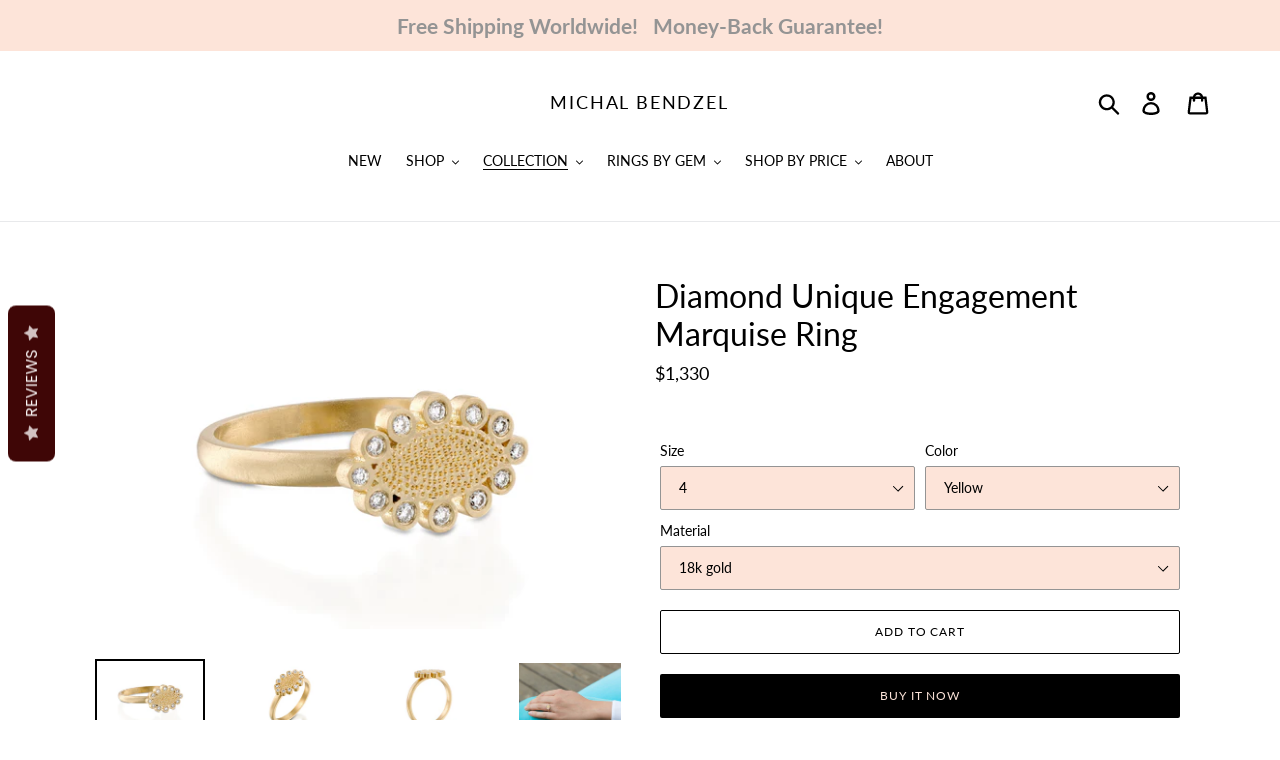

--- FILE ---
content_type: text/html; charset=utf-8
request_url: https://michalbendzel.com/collections/shining/products/copy-of-diamond-unique-engagement-marquise-ring
body_size: 27860
content:
<!doctype html>
<!--[if IE 9]> <html class="ie9 no-js" lang="en"> <![endif]-->
<!--[if (gt IE 9)|!(IE)]><!--> <html class="no-js" lang="en"> <!--<![endif]-->
<head>
  <meta name="facebook-domain-verification" content="xddq52ob8y8tb0sqcqeb0y5u5zsim3" />
  <!-- Global site tag (gtag.js) - Google Analytics -->
<script async src="https://www.googletagmanager.com/gtag/js?id=UA-35287466-1"></script>
<script>
  window.dataLayer = window.dataLayer || [];
  function gtag(){dataLayer.push(arguments);}
  gtag('js', new Date());

  gtag('config', 'UA-35287466-1');
</script>

 
  
  <meta charset="utf-8">
  <meta http-equiv="X-UA-Compatible" content="IE=edge,chrome=1">
  <meta name="viewport" content="width=device-width,initial-scale=1">
  <meta name="theme-color" content="#000000">
  <link rel="canonical" href="https://michalbendzel.com/products/copy-of-diamond-unique-engagement-marquise-ring"><link rel="shortcut icon" href="//michalbendzel.com/cdn/shop/files/android-icon-36x36_32x32.png?v=1614302034" type="image/png"><title>Diamond Unique Engagement Marquise Ring
&ndash; Michal Bendzel</title><meta name="description" content="Description Combining both engraving and diamonds, as simply as the marquise does, gives the ring an entirely new meaning – of innovation and country altogether. This alternative unique engagement ring is made of 18k gold and is inlaid with white diamonds. Diamond - a total of 0.072ct Color: G-H Clarity: SI-VS Width: 2"><!-- /snippets/social-meta-tags.liquid -->




<meta property="og:site_name" content="Michal Bendzel">
<meta property="og:url" content="https://michalbendzel.com/products/copy-of-diamond-unique-engagement-marquise-ring">
<meta property="og:title" content="Diamond Unique Engagement Marquise Ring">
<meta property="og:type" content="product">
<meta property="og:description" content="Description Combining both engraving and diamonds, as simply as the marquise does, gives the ring an entirely new meaning – of innovation and country altogether. This alternative unique engagement ring is made of 18k gold and is inlaid with white diamonds. Diamond - a total of 0.072ct Color: G-H Clarity: SI-VS Width: 2">

  <meta property="og:price:amount" content="1,330">
  <meta property="og:price:currency" content="USD">

<meta property="og:image" content="http://michalbendzel.com/cdn/shop/products/mbfr-330_diamond_marquise_ring_copy_32512172-67d8-41c7-ba7a-44d04a6c39a9_1200x1200.jpg?v=1643708172"><meta property="og:image" content="http://michalbendzel.com/cdn/shop/products/mbfr-330_1_diamond_marquise_ring_copy_00b3df3f-7a77-493e-9d84-8582affdce3d_1200x1200.jpg?v=1643708173"><meta property="og:image" content="http://michalbendzel.com/cdn/shop/products/mbfr-330_2_diamond_marquise_ring_copy_99000800-782a-4a5c-93ed-915d3f02a704_1200x1200.jpg?v=1643708173">
<meta property="og:image:secure_url" content="https://michalbendzel.com/cdn/shop/products/mbfr-330_diamond_marquise_ring_copy_32512172-67d8-41c7-ba7a-44d04a6c39a9_1200x1200.jpg?v=1643708172"><meta property="og:image:secure_url" content="https://michalbendzel.com/cdn/shop/products/mbfr-330_1_diamond_marquise_ring_copy_00b3df3f-7a77-493e-9d84-8582affdce3d_1200x1200.jpg?v=1643708173"><meta property="og:image:secure_url" content="https://michalbendzel.com/cdn/shop/products/mbfr-330_2_diamond_marquise_ring_copy_99000800-782a-4a5c-93ed-915d3f02a704_1200x1200.jpg?v=1643708173">


<meta name="twitter:card" content="summary_large_image">
<meta name="twitter:title" content="Diamond Unique Engagement Marquise Ring">
<meta name="twitter:description" content="Description Combining both engraving and diamonds, as simply as the marquise does, gives the ring an entirely new meaning – of innovation and country altogether. This alternative unique engagement ring is made of 18k gold and is inlaid with white diamonds. Diamond - a total of 0.072ct Color: G-H Clarity: SI-VS Width: 2">
  

  
  <style>
    body.template-collection.wedding-engagement-rings dl.price{
		display:none;
    }
  </style>
 
  <script>
    var theme = {
      strings: {
        addToCart: "Add to cart",
        soldOut: "Sold out",
        unavailable: "Unavailable",
        regularPrice: "Regular price",
        sale: "Sale",
        showMore: "Show More",
        showLess: "Show Less",
        addressError: "Error looking up that address",
        addressNoResults: "No results for that address",
        addressQueryLimit: "You have exceeded the Google API usage limit. Consider upgrading to a \u003ca href=\"https:\/\/developers.google.com\/maps\/premium\/usage-limits\"\u003ePremium Plan\u003c\/a\u003e.",
        authError: "There was a problem authenticating your Google Maps account.",
        newWindow: "Opens in a new window.",
        external: "Opens external website.",
        newWindowExternal: "Opens external website in a new window."
      },
      moneyFormat: "${{ amount_no_decimals }}"
    }

    document.documentElement.className = document.documentElement.className.replace('no-js', 'js');
  </script>

  <!--[if (lte IE 9) ]><script src="//michalbendzel.com/cdn/shop/t/7/assets/match-media.min.js?v=22265819453975888031539854456" type="text/javascript"></script><![endif]--><!--[if (gt IE 9)|!(IE)]><!--><script src="//michalbendzel.com/cdn/shop/t/7/assets/lazysizes.js?v=68441465964607740661539854455" async="async"></script><!--<![endif]-->
  <!--[if lte IE 9]><script src="//michalbendzel.com/cdn/shop/t/7/assets/lazysizes.min.js?2177"></script><![endif]-->

  <!--[if (gt IE 9)|!(IE)]><!--><script src="//michalbendzel.com/cdn/shop/t/7/assets/vendor.js?v=121857302354663160541539854456" defer="defer"></script><!--<![endif]-->
  <!--[if lte IE 9]><script src="//michalbendzel.com/cdn/shop/t/7/assets/vendor.js?v=121857302354663160541539854456"></script><![endif]-->

  <!--[if (gt IE 9)|!(IE)]><!--><script src="//michalbendzel.com/cdn/shop/t/7/assets/theme.js?v=101938288794355156381639408358" defer="defer"></script><!--<![endif]-->
  <!--[if lte IE 9]><script src="//michalbendzel.com/cdn/shop/t/7/assets/theme.js?v=101938288794355156381639408358"></script><![endif]-->

  <script>window.performance && window.performance.mark && window.performance.mark('shopify.content_for_header.start');</script><meta name="google-site-verification" content="HfAvJAuBAwp6HtRcacEVHG-G1YCTG8NF8q4SyeO9_OI">
<meta id="shopify-digital-wallet" name="shopify-digital-wallet" content="/19851641/digital_wallets/dialog">
<meta name="shopify-checkout-api-token" content="9f9cd13db2a4646b43e767fe26994f7a">
<meta id="in-context-paypal-metadata" data-shop-id="19851641" data-venmo-supported="false" data-environment="production" data-locale="en_US" data-paypal-v4="true" data-currency="USD">
<link rel="alternate" type="application/json+oembed" href="https://michalbendzel.com/products/copy-of-diamond-unique-engagement-marquise-ring.oembed">
<script async="async" src="/checkouts/internal/preloads.js?locale=en-US"></script>
<script id="shopify-features" type="application/json">{"accessToken":"9f9cd13db2a4646b43e767fe26994f7a","betas":["rich-media-storefront-analytics"],"domain":"michalbendzel.com","predictiveSearch":true,"shopId":19851641,"locale":"en"}</script>
<script>var Shopify = Shopify || {};
Shopify.shop = "michal-bendzel-friedman.myshopify.com";
Shopify.locale = "en";
Shopify.currency = {"active":"USD","rate":"1.0"};
Shopify.country = "US";
Shopify.theme = {"name":"Debut","id":35467001910,"schema_name":"Debut","schema_version":"10.0.1","theme_store_id":796,"role":"main"};
Shopify.theme.handle = "null";
Shopify.theme.style = {"id":null,"handle":null};
Shopify.cdnHost = "michalbendzel.com/cdn";
Shopify.routes = Shopify.routes || {};
Shopify.routes.root = "/";</script>
<script type="module">!function(o){(o.Shopify=o.Shopify||{}).modules=!0}(window);</script>
<script>!function(o){function n(){var o=[];function n(){o.push(Array.prototype.slice.apply(arguments))}return n.q=o,n}var t=o.Shopify=o.Shopify||{};t.loadFeatures=n(),t.autoloadFeatures=n()}(window);</script>
<script id="shop-js-analytics" type="application/json">{"pageType":"product"}</script>
<script defer="defer" async type="module" src="//michalbendzel.com/cdn/shopifycloud/shop-js/modules/v2/client.init-shop-cart-sync_CGREiBkR.en.esm.js"></script>
<script defer="defer" async type="module" src="//michalbendzel.com/cdn/shopifycloud/shop-js/modules/v2/chunk.common_Bt2Up4BP.esm.js"></script>
<script type="module">
  await import("//michalbendzel.com/cdn/shopifycloud/shop-js/modules/v2/client.init-shop-cart-sync_CGREiBkR.en.esm.js");
await import("//michalbendzel.com/cdn/shopifycloud/shop-js/modules/v2/chunk.common_Bt2Up4BP.esm.js");

  window.Shopify.SignInWithShop?.initShopCartSync?.({"fedCMEnabled":true,"windoidEnabled":true});

</script>
<script>(function() {
  var isLoaded = false;
  function asyncLoad() {
    if (isLoaded) return;
    isLoaded = true;
    var urls = ["\/\/www.powr.io\/powr.js?powr-token=michal-bendzel-friedman.myshopify.com\u0026external-type=shopify\u0026shop=michal-bendzel-friedman.myshopify.com","https:\/\/instafeed.nfcube.com\/cdn\/6350e01c9b11915211fcfeff742765ef.js?shop=michal-bendzel-friedman.myshopify.com","https:\/\/chimpstatic.com\/mcjs-connected\/js\/users\/8995a3ebd6589c303c0cb9dbc\/981ff186ea25fd12dc9a4bddc.js?shop=michal-bendzel-friedman.myshopify.com","\/\/shopify.privy.com\/widget.js?shop=michal-bendzel-friedman.myshopify.com","https:\/\/statics2.kudobuzz.com\/widgets\/widgetloader.js?uid=1090517414bf495ceff4b3a9ed8453a51ae2a286809c6102e270149c2cb104a5ec9704aea666d6bb0fd3c52d90036a0550\u0026shop=michal-bendzel-friedman.myshopify.com","https:\/\/gcc.metizapps.com\/assets\/js\/app.js?shop=michal-bendzel-friedman.myshopify.com"];
    for (var i = 0; i < urls.length; i++) {
      var s = document.createElement('script');
      s.type = 'text/javascript';
      s.async = true;
      s.src = urls[i];
      var x = document.getElementsByTagName('script')[0];
      x.parentNode.insertBefore(s, x);
    }
  };
  if(window.attachEvent) {
    window.attachEvent('onload', asyncLoad);
  } else {
    window.addEventListener('load', asyncLoad, false);
  }
})();</script>
<script id="__st">var __st={"a":19851641,"offset":7200,"reqid":"fd0630f9-ff75-4809-a6a1-dcc67786ed42-1762725097","pageurl":"michalbendzel.com\/collections\/shining\/products\/copy-of-diamond-unique-engagement-marquise-ring","u":"ca8fe8873f1f","p":"product","rtyp":"product","rid":6675874054198};</script>
<script>window.ShopifyPaypalV4VisibilityTracking = true;</script>
<script id="captcha-bootstrap">!function(){'use strict';const t='contact',e='account',n='new_comment',o=[[t,t],['blogs',n],['comments',n],[t,'customer']],c=[[e,'customer_login'],[e,'guest_login'],[e,'recover_customer_password'],[e,'create_customer']],r=t=>t.map((([t,e])=>`form[action*='/${t}']:not([data-nocaptcha='true']) input[name='form_type'][value='${e}']`)).join(','),a=t=>()=>t?[...document.querySelectorAll(t)].map((t=>t.form)):[];function s(){const t=[...o],e=r(t);return a(e)}const i='password',u='form_key',d=['recaptcha-v3-token','g-recaptcha-response','h-captcha-response',i],f=()=>{try{return window.sessionStorage}catch{return}},m='__shopify_v',_=t=>t.elements[u];function p(t,e,n=!1){try{const o=window.sessionStorage,c=JSON.parse(o.getItem(e)),{data:r}=function(t){const{data:e,action:n}=t;return t[m]||n?{data:e,action:n}:{data:t,action:n}}(c);for(const[e,n]of Object.entries(r))t.elements[e]&&(t.elements[e].value=n);n&&o.removeItem(e)}catch(o){console.error('form repopulation failed',{error:o})}}const l='form_type',E='cptcha';function T(t){t.dataset[E]=!0}const w=window,h=w.document,L='Shopify',v='ce_forms',y='captcha';let A=!1;((t,e)=>{const n=(g='f06e6c50-85a8-45c8-87d0-21a2b65856fe',I='https://cdn.shopify.com/shopifycloud/storefront-forms-hcaptcha/ce_storefront_forms_captcha_hcaptcha.v1.5.2.iife.js',D={infoText:'Protected by hCaptcha',privacyText:'Privacy',termsText:'Terms'},(t,e,n)=>{const o=w[L][v],c=o.bindForm;if(c)return c(t,g,e,D).then(n);var r;o.q.push([[t,g,e,D],n]),r=I,A||(h.body.append(Object.assign(h.createElement('script'),{id:'captcha-provider',async:!0,src:r})),A=!0)});var g,I,D;w[L]=w[L]||{},w[L][v]=w[L][v]||{},w[L][v].q=[],w[L][y]=w[L][y]||{},w[L][y].protect=function(t,e){n(t,void 0,e),T(t)},Object.freeze(w[L][y]),function(t,e,n,w,h,L){const[v,y,A,g]=function(t,e,n){const i=e?o:[],u=t?c:[],d=[...i,...u],f=r(d),m=r(i),_=r(d.filter((([t,e])=>n.includes(e))));return[a(f),a(m),a(_),s()]}(w,h,L),I=t=>{const e=t.target;return e instanceof HTMLFormElement?e:e&&e.form},D=t=>v().includes(t);t.addEventListener('submit',(t=>{const e=I(t);if(!e)return;const n=D(e)&&!e.dataset.hcaptchaBound&&!e.dataset.recaptchaBound,o=_(e),c=g().includes(e)&&(!o||!o.value);(n||c)&&t.preventDefault(),c&&!n&&(function(t){try{if(!f())return;!function(t){const e=f();if(!e)return;const n=_(t);if(!n)return;const o=n.value;o&&e.removeItem(o)}(t);const e=Array.from(Array(32),(()=>Math.random().toString(36)[2])).join('');!function(t,e){_(t)||t.append(Object.assign(document.createElement('input'),{type:'hidden',name:u})),t.elements[u].value=e}(t,e),function(t,e){const n=f();if(!n)return;const o=[...t.querySelectorAll(`input[type='${i}']`)].map((({name:t})=>t)),c=[...d,...o],r={};for(const[a,s]of new FormData(t).entries())c.includes(a)||(r[a]=s);n.setItem(e,JSON.stringify({[m]:1,action:t.action,data:r}))}(t,e)}catch(e){console.error('failed to persist form',e)}}(e),e.submit())}));const S=(t,e)=>{t&&!t.dataset[E]&&(n(t,e.some((e=>e===t))),T(t))};for(const o of['focusin','change'])t.addEventListener(o,(t=>{const e=I(t);D(e)&&S(e,y())}));const B=e.get('form_key'),M=e.get(l),P=B&&M;t.addEventListener('DOMContentLoaded',(()=>{const t=y();if(P)for(const e of t)e.elements[l].value===M&&p(e,B);[...new Set([...A(),...v().filter((t=>'true'===t.dataset.shopifyCaptcha))])].forEach((e=>S(e,t)))}))}(h,new URLSearchParams(w.location.search),n,t,e,['guest_login'])})(!0,!0)}();</script>
<script integrity="sha256-52AcMU7V7pcBOXWImdc/TAGTFKeNjmkeM1Pvks/DTgc=" data-source-attribution="shopify.loadfeatures" defer="defer" src="//michalbendzel.com/cdn/shopifycloud/storefront/assets/storefront/load_feature-81c60534.js" crossorigin="anonymous"></script>
<script data-source-attribution="shopify.dynamic_checkout.dynamic.init">var Shopify=Shopify||{};Shopify.PaymentButton=Shopify.PaymentButton||{isStorefrontPortableWallets:!0,init:function(){window.Shopify.PaymentButton.init=function(){};var t=document.createElement("script");t.src="https://michalbendzel.com/cdn/shopifycloud/portable-wallets/latest/portable-wallets.en.js",t.type="module",document.head.appendChild(t)}};
</script>
<script data-source-attribution="shopify.dynamic_checkout.buyer_consent">
  function portableWalletsHideBuyerConsent(e){var t=document.getElementById("shopify-buyer-consent"),n=document.getElementById("shopify-subscription-policy-button");t&&n&&(t.classList.add("hidden"),t.setAttribute("aria-hidden","true"),n.removeEventListener("click",e))}function portableWalletsShowBuyerConsent(e){var t=document.getElementById("shopify-buyer-consent"),n=document.getElementById("shopify-subscription-policy-button");t&&n&&(t.classList.remove("hidden"),t.removeAttribute("aria-hidden"),n.addEventListener("click",e))}window.Shopify?.PaymentButton&&(window.Shopify.PaymentButton.hideBuyerConsent=portableWalletsHideBuyerConsent,window.Shopify.PaymentButton.showBuyerConsent=portableWalletsShowBuyerConsent);
</script>
<script>
  function portableWalletsCleanup(e){e&&e.src&&console.error("Failed to load portable wallets script "+e.src);var t=document.querySelectorAll("shopify-accelerated-checkout .shopify-payment-button__skeleton, shopify-accelerated-checkout-cart .wallet-cart-button__skeleton"),e=document.getElementById("shopify-buyer-consent");for(let e=0;e<t.length;e++)t[e].remove();e&&e.remove()}function portableWalletsNotLoadedAsModule(e){e instanceof ErrorEvent&&"string"==typeof e.message&&e.message.includes("import.meta")&&"string"==typeof e.filename&&e.filename.includes("portable-wallets")&&(window.removeEventListener("error",portableWalletsNotLoadedAsModule),window.Shopify.PaymentButton.failedToLoad=e,"loading"===document.readyState?document.addEventListener("DOMContentLoaded",window.Shopify.PaymentButton.init):window.Shopify.PaymentButton.init())}window.addEventListener("error",portableWalletsNotLoadedAsModule);
</script>

<script type="module" src="https://michalbendzel.com/cdn/shopifycloud/portable-wallets/latest/portable-wallets.en.js" onError="portableWalletsCleanup(this)" crossorigin="anonymous"></script>
<script nomodule>
  document.addEventListener("DOMContentLoaded", portableWalletsCleanup);
</script>

<link id="shopify-accelerated-checkout-styles" rel="stylesheet" media="screen" href="https://michalbendzel.com/cdn/shopifycloud/portable-wallets/latest/accelerated-checkout-backwards-compat.css" crossorigin="anonymous">
<style id="shopify-accelerated-checkout-cart">
        #shopify-buyer-consent {
  margin-top: 1em;
  display: inline-block;
  width: 100%;
}

#shopify-buyer-consent.hidden {
  display: none;
}

#shopify-subscription-policy-button {
  background: none;
  border: none;
  padding: 0;
  text-decoration: underline;
  font-size: inherit;
  cursor: pointer;
}

#shopify-subscription-policy-button::before {
  box-shadow: none;
}

      </style>

<script>window.performance && window.performance.mark && window.performance.mark('shopify.content_for_header.end');</script>
  <script src="https://code.jquery.com/jquery-1.11.3.min.js"></script><link href="//michalbendzel.com/cdn/shop/t/7/assets/pro-tmpl-accrdn.css?v=19681334685686939481585302298" rel="stylesheet" type="text/css" media="all" />
     <script src="//michalbendzel.com/cdn/shop/t/7/assets/pro-tmpl-accrdn.js?v=107108922085428011211585303929" type="text/javascript"></script>

     <script>
      jQuery(document).ready(function($){
        var $prodAccrd = $('.ProdAccrd');
        $prodAccrd.accordion({
            "transitionSpeed": 400
        });
      });
     </script><script>
    jQuery(document).ready(function(){
		/*jQuery('body.template-collection.wedding-engagement-rings ul.grid.grid--uniform.grid--view-items li').each(function(){
            var valAnchor = jQuery(this).find('a').attr('href');
            //console.log(valAnchor);
            jQuery(this).find('.h4.grid-view-item__title.product-card__title').after('<br><button class="btn collectionBtn"><a class="collLink" href="'+valAnchor+'" class="more_details_featured">GET MORE DETAILS</a></button>');
        });*/
      
      var content=$('body.template-collection.wedding-engagement-rings header.collection-header div#CollectioncontentUnderImg').html("<p><strong><h3>Unique and prestigious solid gold wedding rings adorned with precious stones</h3><h4 class=putABorder>  Free shipping worldwide! • Secured purchase • Conflict free stones • Made- to- order</strong></h4> </br>Contemporary rings with ethnic elements, rich in color and texture. The rings are made of solid recycled gold and adorned with precious stones</br> in a unique combination of colors and design.</br> These rings are made for anyone who is looking for an alternative to the classic, unconventional rings, they are unique as you are and can be</br> worn as an engagement-wedding ring or for any occasion</p>");
          
      /**Hide price from collection & product page => 18k Gold Earrings set with Rectangle Diamond **/
      $('.18k-gold-earrings-set-with-rectangle-diamond .price').hide();
      $('.18k-gold-earrings-set-with-rectangle-diamond .product-single__title').html('18k Gold Earrings set with Rectangle Diamond </br> <h6>*Sundance Exclusive*</h6>');
      $('.18k-gold-earrings-set-with-rectangle-diamond .product-form__item').hide();

      $('.18k-gold-earrings-set-with-rectangle-diamond.grid__item.grid__item--collection-template .h4.grid-view-item__title.product-card__title').after('<p>*Sundance Exclusive*</p>');
     
      /**Hide price from collection & product page => 18k Gold Earrings set with Rectangle Champagne Diamond **/
   		$('.18k-gold-earrings-set-with-rectangle-champagne-diamond-white-diamond-0-36ct .price').hide();
	 $('.18k-gold-earrings-set-with-rectangle-champagne-diamond-white-diamond-0-36ct .h4.grid-view-item__title.product-card__title').after('<p>*Sundance Exclusive*</p>');
		 $('.18k-gold-earrings-set-with-rectangle-champagne-diamond-white-diamond-0-36ct .product-single__title').html('18k Gold Earrings set with Rectangle Champagne Diamond, White Diamond </br> <h6>*Sundance Exclusive*</h6>');
		 $('.18k-gold-earrings-set-with-rectangle-champagne-diamond-white-diamond-0-36ct .product-form__item').hide();

    /**Hide price from collection & product page => 18k Gold Earrings set with Rectangle Champagne Diamond **/

      $('.18k-engagement-ring-set-with-rectangle-diamond .price').hide();
      $('.18k-engagement-ring-set-with-rectangle-diamond .product-single__title').html('18k Ring set with Rectangle Diamond </br> <h6>*Sundance Exclusive*</h6>');
	 $('.18k-engagement-ring-set-with-rectangle-diamond .h4.grid-view-item__title.product-card__title').after('<p>*Sundance Exclusive*</p>');
	 $('.18k-engagement-ring-set-with-rectangle-diamond .product-form__item').hide();


    });
    
     
  </script>

  <link href="//michalbendzel.com/cdn/shop/t/7/assets/theme.scss.css?v=54260347547917672131701606544" rel="stylesheet" type="text/css" media="all" />
  
  <!-- Facebook Pixel Code -->
<script>
  !function(f,b,e,v,n,t,s)
  {if(f.fbq)return;n=f.fbq=function(){n.callMethod?
  n.callMethod.apply(n,arguments):n.queue.push(arguments)};
  if(!f._fbq)f._fbq=n;n.push=n;n.loaded=!0;n.version='2.0';
  n.queue=[];t=b.createElement(e);t.async=!0;
  t.src=v;s=b.getElementsByTagName(e)[0];
  s.parentNode.insertBefore(t,s)}(window, document,'script',
  'https://connect.facebook.net/en_US/fbevents.js');
  fbq('init', '2799376410102773');
  fbq('track', 'PageView');
</script>
<noscript><img height="1" width="1" style="display:none"
  src="https://www.facebook.com/tr?id=2799376410102773&ev=PageView&noscript=1"
/></noscript>
<!-- End Facebook Pixel Code -->


<link href="https://monorail-edge.shopifysvc.com" rel="dns-prefetch">
<script>(function(){if ("sendBeacon" in navigator && "performance" in window) {try {var session_token_from_headers = performance.getEntriesByType('navigation')[0].serverTiming.find(x => x.name == '_s').description;} catch {var session_token_from_headers = undefined;}var session_cookie_matches = document.cookie.match(/_shopify_s=([^;]*)/);var session_token_from_cookie = session_cookie_matches && session_cookie_matches.length === 2 ? session_cookie_matches[1] : "";var session_token = session_token_from_headers || session_token_from_cookie || "";function handle_abandonment_event(e) {var entries = performance.getEntries().filter(function(entry) {return /monorail-edge.shopifysvc.com/.test(entry.name);});if (!window.abandonment_tracked && entries.length === 0) {window.abandonment_tracked = true;var currentMs = Date.now();var navigation_start = performance.timing.navigationStart;var payload = {shop_id: 19851641,url: window.location.href,navigation_start,duration: currentMs - navigation_start,session_token,page_type: "product"};window.navigator.sendBeacon("https://monorail-edge.shopifysvc.com/v1/produce", JSON.stringify({schema_id: "online_store_buyer_site_abandonment/1.1",payload: payload,metadata: {event_created_at_ms: currentMs,event_sent_at_ms: currentMs}}));}}window.addEventListener('pagehide', handle_abandonment_event);}}());</script>
<script id="web-pixels-manager-setup">(function e(e,d,r,n,o){if(void 0===o&&(o={}),!Boolean(null===(a=null===(i=window.Shopify)||void 0===i?void 0:i.analytics)||void 0===a?void 0:a.replayQueue)){var i,a;window.Shopify=window.Shopify||{};var t=window.Shopify;t.analytics=t.analytics||{};var s=t.analytics;s.replayQueue=[],s.publish=function(e,d,r){return s.replayQueue.push([e,d,r]),!0};try{self.performance.mark("wpm:start")}catch(e){}var l=function(){var e={modern:/Edge?\/(1{2}[4-9]|1[2-9]\d|[2-9]\d{2}|\d{4,})\.\d+(\.\d+|)|Firefox\/(1{2}[4-9]|1[2-9]\d|[2-9]\d{2}|\d{4,})\.\d+(\.\d+|)|Chrom(ium|e)\/(9{2}|\d{3,})\.\d+(\.\d+|)|(Maci|X1{2}).+ Version\/(15\.\d+|(1[6-9]|[2-9]\d|\d{3,})\.\d+)([,.]\d+|)( \(\w+\)|)( Mobile\/\w+|) Safari\/|Chrome.+OPR\/(9{2}|\d{3,})\.\d+\.\d+|(CPU[ +]OS|iPhone[ +]OS|CPU[ +]iPhone|CPU IPhone OS|CPU iPad OS)[ +]+(15[._]\d+|(1[6-9]|[2-9]\d|\d{3,})[._]\d+)([._]\d+|)|Android:?[ /-](13[3-9]|1[4-9]\d|[2-9]\d{2}|\d{4,})(\.\d+|)(\.\d+|)|Android.+Firefox\/(13[5-9]|1[4-9]\d|[2-9]\d{2}|\d{4,})\.\d+(\.\d+|)|Android.+Chrom(ium|e)\/(13[3-9]|1[4-9]\d|[2-9]\d{2}|\d{4,})\.\d+(\.\d+|)|SamsungBrowser\/([2-9]\d|\d{3,})\.\d+/,legacy:/Edge?\/(1[6-9]|[2-9]\d|\d{3,})\.\d+(\.\d+|)|Firefox\/(5[4-9]|[6-9]\d|\d{3,})\.\d+(\.\d+|)|Chrom(ium|e)\/(5[1-9]|[6-9]\d|\d{3,})\.\d+(\.\d+|)([\d.]+$|.*Safari\/(?![\d.]+ Edge\/[\d.]+$))|(Maci|X1{2}).+ Version\/(10\.\d+|(1[1-9]|[2-9]\d|\d{3,})\.\d+)([,.]\d+|)( \(\w+\)|)( Mobile\/\w+|) Safari\/|Chrome.+OPR\/(3[89]|[4-9]\d|\d{3,})\.\d+\.\d+|(CPU[ +]OS|iPhone[ +]OS|CPU[ +]iPhone|CPU IPhone OS|CPU iPad OS)[ +]+(10[._]\d+|(1[1-9]|[2-9]\d|\d{3,})[._]\d+)([._]\d+|)|Android:?[ /-](13[3-9]|1[4-9]\d|[2-9]\d{2}|\d{4,})(\.\d+|)(\.\d+|)|Mobile Safari.+OPR\/([89]\d|\d{3,})\.\d+\.\d+|Android.+Firefox\/(13[5-9]|1[4-9]\d|[2-9]\d{2}|\d{4,})\.\d+(\.\d+|)|Android.+Chrom(ium|e)\/(13[3-9]|1[4-9]\d|[2-9]\d{2}|\d{4,})\.\d+(\.\d+|)|Android.+(UC? ?Browser|UCWEB|U3)[ /]?(15\.([5-9]|\d{2,})|(1[6-9]|[2-9]\d|\d{3,})\.\d+)\.\d+|SamsungBrowser\/(5\.\d+|([6-9]|\d{2,})\.\d+)|Android.+MQ{2}Browser\/(14(\.(9|\d{2,})|)|(1[5-9]|[2-9]\d|\d{3,})(\.\d+|))(\.\d+|)|K[Aa][Ii]OS\/(3\.\d+|([4-9]|\d{2,})\.\d+)(\.\d+|)/},d=e.modern,r=e.legacy,n=navigator.userAgent;return n.match(d)?"modern":n.match(r)?"legacy":"unknown"}(),u="modern"===l?"modern":"legacy",c=(null!=n?n:{modern:"",legacy:""})[u],f=function(e){return[e.baseUrl,"/wpm","/b",e.hashVersion,"modern"===e.buildTarget?"m":"l",".js"].join("")}({baseUrl:d,hashVersion:r,buildTarget:u}),m=function(e){var d=e.version,r=e.bundleTarget,n=e.surface,o=e.pageUrl,i=e.monorailEndpoint;return{emit:function(e){var a=e.status,t=e.errorMsg,s=(new Date).getTime(),l=JSON.stringify({metadata:{event_sent_at_ms:s},events:[{schema_id:"web_pixels_manager_load/3.1",payload:{version:d,bundle_target:r,page_url:o,status:a,surface:n,error_msg:t},metadata:{event_created_at_ms:s}}]});if(!i)return console&&console.warn&&console.warn("[Web Pixels Manager] No Monorail endpoint provided, skipping logging."),!1;try{return self.navigator.sendBeacon.bind(self.navigator)(i,l)}catch(e){}var u=new XMLHttpRequest;try{return u.open("POST",i,!0),u.setRequestHeader("Content-Type","text/plain"),u.send(l),!0}catch(e){return console&&console.warn&&console.warn("[Web Pixels Manager] Got an unhandled error while logging to Monorail."),!1}}}}({version:r,bundleTarget:l,surface:e.surface,pageUrl:self.location.href,monorailEndpoint:e.monorailEndpoint});try{o.browserTarget=l,function(e){var d=e.src,r=e.async,n=void 0===r||r,o=e.onload,i=e.onerror,a=e.sri,t=e.scriptDataAttributes,s=void 0===t?{}:t,l=document.createElement("script"),u=document.querySelector("head"),c=document.querySelector("body");if(l.async=n,l.src=d,a&&(l.integrity=a,l.crossOrigin="anonymous"),s)for(var f in s)if(Object.prototype.hasOwnProperty.call(s,f))try{l.dataset[f]=s[f]}catch(e){}if(o&&l.addEventListener("load",o),i&&l.addEventListener("error",i),u)u.appendChild(l);else{if(!c)throw new Error("Did not find a head or body element to append the script");c.appendChild(l)}}({src:f,async:!0,onload:function(){if(!function(){var e,d;return Boolean(null===(d=null===(e=window.Shopify)||void 0===e?void 0:e.analytics)||void 0===d?void 0:d.initialized)}()){var d=window.webPixelsManager.init(e)||void 0;if(d){var r=window.Shopify.analytics;r.replayQueue.forEach((function(e){var r=e[0],n=e[1],o=e[2];d.publishCustomEvent(r,n,o)})),r.replayQueue=[],r.publish=d.publishCustomEvent,r.visitor=d.visitor,r.initialized=!0}}},onerror:function(){return m.emit({status:"failed",errorMsg:"".concat(f," has failed to load")})},sri:function(e){var d=/^sha384-[A-Za-z0-9+/=]+$/;return"string"==typeof e&&d.test(e)}(c)?c:"",scriptDataAttributes:o}),m.emit({status:"loading"})}catch(e){m.emit({status:"failed",errorMsg:(null==e?void 0:e.message)||"Unknown error"})}}})({shopId: 19851641,storefrontBaseUrl: "https://michalbendzel.com",extensionsBaseUrl: "https://extensions.shopifycdn.com/cdn/shopifycloud/web-pixels-manager",monorailEndpoint: "https://monorail-edge.shopifysvc.com/unstable/produce_batch",surface: "storefront-renderer",enabledBetaFlags: ["2dca8a86"],webPixelsConfigList: [{"id":"733315358","configuration":"{\"config\":\"{\\\"pixel_id\\\":\\\"AW-979142533\\\",\\\"target_country\\\":\\\"US\\\",\\\"gtag_events\\\":[{\\\"type\\\":\\\"search\\\",\\\"action_label\\\":\\\"AW-979142533\\\/9OJdCOfT3q0BEIWP8tID\\\"},{\\\"type\\\":\\\"begin_checkout\\\",\\\"action_label\\\":\\\"AW-979142533\\\/hgJBCOTT3q0BEIWP8tID\\\"},{\\\"type\\\":\\\"view_item\\\",\\\"action_label\\\":[\\\"AW-979142533\\\/xsgLCN7T3q0BEIWP8tID\\\",\\\"MC-540F57VV68\\\"]},{\\\"type\\\":\\\"purchase\\\",\\\"action_label\\\":[\\\"AW-979142533\\\/8tvlCNvT3q0BEIWP8tID\\\",\\\"MC-540F57VV68\\\"]},{\\\"type\\\":\\\"page_view\\\",\\\"action_label\\\":[\\\"AW-979142533\\\/NTsKCNjT3q0BEIWP8tID\\\",\\\"MC-540F57VV68\\\"]},{\\\"type\\\":\\\"add_payment_info\\\",\\\"action_label\\\":\\\"AW-979142533\\\/z0wtCLCC360BEIWP8tID\\\"},{\\\"type\\\":\\\"add_to_cart\\\",\\\"action_label\\\":\\\"AW-979142533\\\/SyvnCOHT3q0BEIWP8tID\\\"}],\\\"enable_monitoring_mode\\\":false}\"}","eventPayloadVersion":"v1","runtimeContext":"OPEN","scriptVersion":"b2a88bafab3e21179ed38636efcd8a93","type":"APP","apiClientId":1780363,"privacyPurposes":[],"dataSharingAdjustments":{"protectedCustomerApprovalScopes":["read_customer_address","read_customer_email","read_customer_name","read_customer_personal_data","read_customer_phone"]}},{"id":"353141022","configuration":"{\"pixel_id\":\"1150296501824745\",\"pixel_type\":\"facebook_pixel\",\"metaapp_system_user_token\":\"-\"}","eventPayloadVersion":"v1","runtimeContext":"OPEN","scriptVersion":"ca16bc87fe92b6042fbaa3acc2fbdaa6","type":"APP","apiClientId":2329312,"privacyPurposes":["ANALYTICS","MARKETING","SALE_OF_DATA"],"dataSharingAdjustments":{"protectedCustomerApprovalScopes":["read_customer_address","read_customer_email","read_customer_name","read_customer_personal_data","read_customer_phone"]}},{"id":"137724190","eventPayloadVersion":"v1","runtimeContext":"LAX","scriptVersion":"1","type":"CUSTOM","privacyPurposes":["MARKETING"],"name":"Meta pixel (migrated)"},{"id":"147259678","eventPayloadVersion":"v1","runtimeContext":"LAX","scriptVersion":"1","type":"CUSTOM","privacyPurposes":["ANALYTICS"],"name":"Google Analytics tag (migrated)"},{"id":"shopify-app-pixel","configuration":"{}","eventPayloadVersion":"v1","runtimeContext":"STRICT","scriptVersion":"0450","apiClientId":"shopify-pixel","type":"APP","privacyPurposes":["ANALYTICS","MARKETING"]},{"id":"shopify-custom-pixel","eventPayloadVersion":"v1","runtimeContext":"LAX","scriptVersion":"0450","apiClientId":"shopify-pixel","type":"CUSTOM","privacyPurposes":["ANALYTICS","MARKETING"]}],isMerchantRequest: false,initData: {"shop":{"name":"Michal Bendzel","paymentSettings":{"currencyCode":"USD"},"myshopifyDomain":"michal-bendzel-friedman.myshopify.com","countryCode":"IL","storefrontUrl":"https:\/\/michalbendzel.com"},"customer":null,"cart":null,"checkout":null,"productVariants":[{"price":{"amount":1330.0,"currencyCode":"USD"},"product":{"title":"Diamond Unique Engagement Marquise Ring","vendor":"michal bendzel friedman","id":"6675874054198","untranslatedTitle":"Diamond Unique Engagement Marquise Ring","url":"\/products\/copy-of-diamond-unique-engagement-marquise-ring","type":"Rings"},"id":"39878651183158","image":{"src":"\/\/michalbendzel.com\/cdn\/shop\/products\/mbfr-330_diamond_marquise_ring_copy_32512172-67d8-41c7-ba7a-44d04a6c39a9.jpg?v=1643708172"},"sku":"mbfr-330","title":"4 \/ Yellow \/ 18k gold","untranslatedTitle":"4 \/ Yellow \/ 18k gold"},{"price":{"amount":1330.0,"currencyCode":"USD"},"product":{"title":"Diamond Unique Engagement Marquise Ring","vendor":"michal bendzel friedman","id":"6675874054198","untranslatedTitle":"Diamond Unique Engagement Marquise Ring","url":"\/products\/copy-of-diamond-unique-engagement-marquise-ring","type":"Rings"},"id":"39878651215926","image":{"src":"\/\/michalbendzel.com\/cdn\/shop\/products\/mbfr-330_diamond_marquise_ring_copy_32512172-67d8-41c7-ba7a-44d04a6c39a9.jpg?v=1643708172"},"sku":"mbfr-330","title":"4.25 \/ Yellow \/ 18k gold","untranslatedTitle":"4.25 \/ Yellow \/ 18k gold"},{"price":{"amount":1330.0,"currencyCode":"USD"},"product":{"title":"Diamond Unique Engagement Marquise Ring","vendor":"michal bendzel friedman","id":"6675874054198","untranslatedTitle":"Diamond Unique Engagement Marquise Ring","url":"\/products\/copy-of-diamond-unique-engagement-marquise-ring","type":"Rings"},"id":"39878668091446","image":{"src":"\/\/michalbendzel.com\/cdn\/shop\/products\/mbfr-330_diamond_marquise_ring_copy_32512172-67d8-41c7-ba7a-44d04a6c39a9.jpg?v=1643708172"},"sku":"","title":"4.25 \/ White \/ 18k gold","untranslatedTitle":"4.25 \/ White \/ 18k gold"},{"price":{"amount":1330.0,"currencyCode":"USD"},"product":{"title":"Diamond Unique Engagement Marquise Ring","vendor":"michal bendzel friedman","id":"6675874054198","untranslatedTitle":"Diamond Unique Engagement Marquise Ring","url":"\/products\/copy-of-diamond-unique-engagement-marquise-ring","type":"Rings"},"id":"39878651248694","image":{"src":"\/\/michalbendzel.com\/cdn\/shop\/products\/mbfr-330_diamond_marquise_ring_copy_32512172-67d8-41c7-ba7a-44d04a6c39a9.jpg?v=1643708172"},"sku":"mbfr-330","title":"4.5 \/ Yellow \/ 18k gold","untranslatedTitle":"4.5 \/ Yellow \/ 18k gold"},{"price":{"amount":1330.0,"currencyCode":"USD"},"product":{"title":"Diamond Unique Engagement Marquise Ring","vendor":"michal bendzel friedman","id":"6675874054198","untranslatedTitle":"Diamond Unique Engagement Marquise Ring","url":"\/products\/copy-of-diamond-unique-engagement-marquise-ring","type":"Rings"},"id":"39878651281462","image":{"src":"\/\/michalbendzel.com\/cdn\/shop\/products\/mbfr-330_diamond_marquise_ring_copy_32512172-67d8-41c7-ba7a-44d04a6c39a9.jpg?v=1643708172"},"sku":"mbfr-330","title":"4.75 \/ Yellow \/ 18k gold","untranslatedTitle":"4.75 \/ Yellow \/ 18k gold"},{"price":{"amount":1330.0,"currencyCode":"USD"},"product":{"title":"Diamond Unique Engagement Marquise Ring","vendor":"michal bendzel friedman","id":"6675874054198","untranslatedTitle":"Diamond Unique Engagement Marquise Ring","url":"\/products\/copy-of-diamond-unique-engagement-marquise-ring","type":"Rings"},"id":"39878651314230","image":{"src":"\/\/michalbendzel.com\/cdn\/shop\/products\/mbfr-330_diamond_marquise_ring_copy_32512172-67d8-41c7-ba7a-44d04a6c39a9.jpg?v=1643708172"},"sku":"mbfr-330","title":"5 \/ Yellow \/ 18k gold","untranslatedTitle":"5 \/ Yellow \/ 18k gold"},{"price":{"amount":1330.0,"currencyCode":"USD"},"product":{"title":"Diamond Unique Engagement Marquise Ring","vendor":"michal bendzel friedman","id":"6675874054198","untranslatedTitle":"Diamond Unique Engagement Marquise Ring","url":"\/products\/copy-of-diamond-unique-engagement-marquise-ring","type":"Rings"},"id":"39878651346998","image":{"src":"\/\/michalbendzel.com\/cdn\/shop\/products\/mbfr-330_diamond_marquise_ring_copy_32512172-67d8-41c7-ba7a-44d04a6c39a9.jpg?v=1643708172"},"sku":"mbfr-330","title":"5.25 \/ Yellow \/ 18k gold","untranslatedTitle":"5.25 \/ Yellow \/ 18k gold"},{"price":{"amount":1330.0,"currencyCode":"USD"},"product":{"title":"Diamond Unique Engagement Marquise Ring","vendor":"michal bendzel friedman","id":"6675874054198","untranslatedTitle":"Diamond Unique Engagement Marquise Ring","url":"\/products\/copy-of-diamond-unique-engagement-marquise-ring","type":"Rings"},"id":"39878651379766","image":{"src":"\/\/michalbendzel.com\/cdn\/shop\/products\/mbfr-330_diamond_marquise_ring_copy_32512172-67d8-41c7-ba7a-44d04a6c39a9.jpg?v=1643708172"},"sku":"mbfr-330","title":"5.5 \/ Yellow \/ 18k gold","untranslatedTitle":"5.5 \/ Yellow \/ 18k gold"},{"price":{"amount":1330.0,"currencyCode":"USD"},"product":{"title":"Diamond Unique Engagement Marquise Ring","vendor":"michal bendzel friedman","id":"6675874054198","untranslatedTitle":"Diamond Unique Engagement Marquise Ring","url":"\/products\/copy-of-diamond-unique-engagement-marquise-ring","type":"Rings"},"id":"39878651412534","image":{"src":"\/\/michalbendzel.com\/cdn\/shop\/products\/mbfr-330_diamond_marquise_ring_copy_32512172-67d8-41c7-ba7a-44d04a6c39a9.jpg?v=1643708172"},"sku":"mbfr-330","title":"5.75 \/ Yellow \/ 18k gold","untranslatedTitle":"5.75 \/ Yellow \/ 18k gold"},{"price":{"amount":1330.0,"currencyCode":"USD"},"product":{"title":"Diamond Unique Engagement Marquise Ring","vendor":"michal bendzel friedman","id":"6675874054198","untranslatedTitle":"Diamond Unique Engagement Marquise Ring","url":"\/products\/copy-of-diamond-unique-engagement-marquise-ring","type":"Rings"},"id":"39878651445302","image":{"src":"\/\/michalbendzel.com\/cdn\/shop\/products\/mbfr-330_diamond_marquise_ring_copy_32512172-67d8-41c7-ba7a-44d04a6c39a9.jpg?v=1643708172"},"sku":"mbfr-330","title":"6 \/ Yellow \/ 18k gold","untranslatedTitle":"6 \/ Yellow \/ 18k gold"},{"price":{"amount":1330.0,"currencyCode":"USD"},"product":{"title":"Diamond Unique Engagement Marquise Ring","vendor":"michal bendzel friedman","id":"6675874054198","untranslatedTitle":"Diamond Unique Engagement Marquise Ring","url":"\/products\/copy-of-diamond-unique-engagement-marquise-ring","type":"Rings"},"id":"39878666616886","image":{"src":"\/\/michalbendzel.com\/cdn\/shop\/products\/mbfr-330_diamond_marquise_ring_copy_32512172-67d8-41c7-ba7a-44d04a6c39a9.jpg?v=1643708172"},"sku":"","title":"6 \/ Rose \/ 18k gold","untranslatedTitle":"6 \/ Rose \/ 18k gold"},{"price":{"amount":1330.0,"currencyCode":"USD"},"product":{"title":"Diamond Unique Engagement Marquise Ring","vendor":"michal bendzel friedman","id":"6675874054198","untranslatedTitle":"Diamond Unique Engagement Marquise Ring","url":"\/products\/copy-of-diamond-unique-engagement-marquise-ring","type":"Rings"},"id":"39878666879030","image":{"src":"\/\/michalbendzel.com\/cdn\/shop\/products\/mbfr-330_diamond_marquise_ring_copy_32512172-67d8-41c7-ba7a-44d04a6c39a9.jpg?v=1643708172"},"sku":"","title":"6 \/ White \/ 18k gold","untranslatedTitle":"6 \/ White \/ 18k gold"},{"price":{"amount":1330.0,"currencyCode":"USD"},"product":{"title":"Diamond Unique Engagement Marquise Ring","vendor":"michal bendzel friedman","id":"6675874054198","untranslatedTitle":"Diamond Unique Engagement Marquise Ring","url":"\/products\/copy-of-diamond-unique-engagement-marquise-ring","type":"Rings"},"id":"39878651478070","image":{"src":"\/\/michalbendzel.com\/cdn\/shop\/products\/mbfr-330_diamond_marquise_ring_copy_32512172-67d8-41c7-ba7a-44d04a6c39a9.jpg?v=1643708172"},"sku":"mbfr-330","title":"6.25 \/ Yellow \/ 18k gold","untranslatedTitle":"6.25 \/ Yellow \/ 18k gold"},{"price":{"amount":1330.0,"currencyCode":"USD"},"product":{"title":"Diamond Unique Engagement Marquise Ring","vendor":"michal bendzel friedman","id":"6675874054198","untranslatedTitle":"Diamond Unique Engagement Marquise Ring","url":"\/products\/copy-of-diamond-unique-engagement-marquise-ring","type":"Rings"},"id":"39878651510838","image":{"src":"\/\/michalbendzel.com\/cdn\/shop\/products\/mbfr-330_diamond_marquise_ring_copy_32512172-67d8-41c7-ba7a-44d04a6c39a9.jpg?v=1643708172"},"sku":"mbfr-330","title":"6.5 \/ Yellow \/ 18k gold","untranslatedTitle":"6.5 \/ Yellow \/ 18k gold"},{"price":{"amount":1330.0,"currencyCode":"USD"},"product":{"title":"Diamond Unique Engagement Marquise Ring","vendor":"michal bendzel friedman","id":"6675874054198","untranslatedTitle":"Diamond Unique Engagement Marquise Ring","url":"\/products\/copy-of-diamond-unique-engagement-marquise-ring","type":"Rings"},"id":"39878651543606","image":{"src":"\/\/michalbendzel.com\/cdn\/shop\/products\/mbfr-330_diamond_marquise_ring_copy_32512172-67d8-41c7-ba7a-44d04a6c39a9.jpg?v=1643708172"},"sku":"mbfr-330","title":"6.75 \/ Yellow \/ 18k gold","untranslatedTitle":"6.75 \/ Yellow \/ 18k gold"},{"price":{"amount":1330.0,"currencyCode":"USD"},"product":{"title":"Diamond Unique Engagement Marquise Ring","vendor":"michal bendzel friedman","id":"6675874054198","untranslatedTitle":"Diamond Unique Engagement Marquise Ring","url":"\/products\/copy-of-diamond-unique-engagement-marquise-ring","type":"Rings"},"id":"39878651576374","image":{"src":"\/\/michalbendzel.com\/cdn\/shop\/products\/mbfr-330_diamond_marquise_ring_copy_32512172-67d8-41c7-ba7a-44d04a6c39a9.jpg?v=1643708172"},"sku":"mbfr-330","title":"7 \/ Yellow \/ 18k gold","untranslatedTitle":"7 \/ Yellow \/ 18k gold"},{"price":{"amount":1330.0,"currencyCode":"USD"},"product":{"title":"Diamond Unique Engagement Marquise Ring","vendor":"michal bendzel friedman","id":"6675874054198","untranslatedTitle":"Diamond Unique Engagement Marquise Ring","url":"\/products\/copy-of-diamond-unique-engagement-marquise-ring","type":"Rings"},"id":"39878651609142","image":{"src":"\/\/michalbendzel.com\/cdn\/shop\/products\/mbfr-330_diamond_marquise_ring_copy_32512172-67d8-41c7-ba7a-44d04a6c39a9.jpg?v=1643708172"},"sku":"mbfr-330","title":"7.25 \/ Yellow \/ 18k gold","untranslatedTitle":"7.25 \/ Yellow \/ 18k gold"},{"price":{"amount":1330.0,"currencyCode":"USD"},"product":{"title":"Diamond Unique Engagement Marquise Ring","vendor":"michal bendzel friedman","id":"6675874054198","untranslatedTitle":"Diamond Unique Engagement Marquise Ring","url":"\/products\/copy-of-diamond-unique-engagement-marquise-ring","type":"Rings"},"id":"39878651641910","image":{"src":"\/\/michalbendzel.com\/cdn\/shop\/products\/mbfr-330_diamond_marquise_ring_copy_32512172-67d8-41c7-ba7a-44d04a6c39a9.jpg?v=1643708172"},"sku":"mbfr-330","title":"7.5 \/ Yellow \/ 18k gold","untranslatedTitle":"7.5 \/ Yellow \/ 18k gold"},{"price":{"amount":1330.0,"currencyCode":"USD"},"product":{"title":"Diamond Unique Engagement Marquise Ring","vendor":"michal bendzel friedman","id":"6675874054198","untranslatedTitle":"Diamond Unique Engagement Marquise Ring","url":"\/products\/copy-of-diamond-unique-engagement-marquise-ring","type":"Rings"},"id":"39878651674678","image":{"src":"\/\/michalbendzel.com\/cdn\/shop\/products\/mbfr-330_diamond_marquise_ring_copy_32512172-67d8-41c7-ba7a-44d04a6c39a9.jpg?v=1643708172"},"sku":"mbfr-330","title":"7.75 \/ Yellow \/ 18k gold","untranslatedTitle":"7.75 \/ Yellow \/ 18k gold"},{"price":{"amount":1330.0,"currencyCode":"USD"},"product":{"title":"Diamond Unique Engagement Marquise Ring","vendor":"michal bendzel friedman","id":"6675874054198","untranslatedTitle":"Diamond Unique Engagement Marquise Ring","url":"\/products\/copy-of-diamond-unique-engagement-marquise-ring","type":"Rings"},"id":"39878651707446","image":{"src":"\/\/michalbendzel.com\/cdn\/shop\/products\/mbfr-330_diamond_marquise_ring_copy_32512172-67d8-41c7-ba7a-44d04a6c39a9.jpg?v=1643708172"},"sku":"mbfr-330","title":"8 \/ Yellow \/ 18k gold","untranslatedTitle":"8 \/ Yellow \/ 18k gold"},{"price":{"amount":1330.0,"currencyCode":"USD"},"product":{"title":"Diamond Unique Engagement Marquise Ring","vendor":"michal bendzel friedman","id":"6675874054198","untranslatedTitle":"Diamond Unique Engagement Marquise Ring","url":"\/products\/copy-of-diamond-unique-engagement-marquise-ring","type":"Rings"},"id":"39878651740214","image":{"src":"\/\/michalbendzel.com\/cdn\/shop\/products\/mbfr-330_diamond_marquise_ring_copy_32512172-67d8-41c7-ba7a-44d04a6c39a9.jpg?v=1643708172"},"sku":"","title":"4 \/ Rose \/ 18k gold","untranslatedTitle":"4 \/ Rose \/ 18k gold"},{"price":{"amount":1330.0,"currencyCode":"USD"},"product":{"title":"Diamond Unique Engagement Marquise Ring","vendor":"michal bendzel friedman","id":"6675874054198","untranslatedTitle":"Diamond Unique Engagement Marquise Ring","url":"\/products\/copy-of-diamond-unique-engagement-marquise-ring","type":"Rings"},"id":"39878651772982","image":{"src":"\/\/michalbendzel.com\/cdn\/shop\/products\/mbfr-330_diamond_marquise_ring_copy_32512172-67d8-41c7-ba7a-44d04a6c39a9.jpg?v=1643708172"},"sku":"","title":"4 \/ White \/ 18k gold","untranslatedTitle":"4 \/ White \/ 18k gold"},{"price":{"amount":1330.0,"currencyCode":"USD"},"product":{"title":"Diamond Unique Engagement Marquise Ring","vendor":"michal bendzel friedman","id":"6675874054198","untranslatedTitle":"Diamond Unique Engagement Marquise Ring","url":"\/products\/copy-of-diamond-unique-engagement-marquise-ring","type":"Rings"},"id":"39878651805750","image":{"src":"\/\/michalbendzel.com\/cdn\/shop\/products\/mbfr-330_diamond_marquise_ring_copy_32512172-67d8-41c7-ba7a-44d04a6c39a9.jpg?v=1643708172"},"sku":"","title":"4.25 \/ Rose \/ 18k gold","untranslatedTitle":"4.25 \/ Rose \/ 18k gold"},{"price":{"amount":1330.0,"currencyCode":"USD"},"product":{"title":"Diamond Unique Engagement Marquise Ring","vendor":"michal bendzel friedman","id":"6675874054198","untranslatedTitle":"Diamond Unique Engagement Marquise Ring","url":"\/products\/copy-of-diamond-unique-engagement-marquise-ring","type":"Rings"},"id":"39878651838518","image":{"src":"\/\/michalbendzel.com\/cdn\/shop\/products\/mbfr-330_diamond_marquise_ring_copy_32512172-67d8-41c7-ba7a-44d04a6c39a9.jpg?v=1643708172"},"sku":"","title":"4.5 \/ White \/ 18k gold","untranslatedTitle":"4.5 \/ White \/ 18k gold"}],"purchasingCompany":null},},"https://michalbendzel.com/cdn","ae1676cfwd2530674p4253c800m34e853cb",{"modern":"","legacy":""},{"shopId":"19851641","storefrontBaseUrl":"https:\/\/michalbendzel.com","extensionBaseUrl":"https:\/\/extensions.shopifycdn.com\/cdn\/shopifycloud\/web-pixels-manager","surface":"storefront-renderer","enabledBetaFlags":"[\"2dca8a86\"]","isMerchantRequest":"false","hashVersion":"ae1676cfwd2530674p4253c800m34e853cb","publish":"custom","events":"[[\"page_viewed\",{}],[\"product_viewed\",{\"productVariant\":{\"price\":{\"amount\":1330.0,\"currencyCode\":\"USD\"},\"product\":{\"title\":\"Diamond Unique Engagement Marquise Ring\",\"vendor\":\"michal bendzel friedman\",\"id\":\"6675874054198\",\"untranslatedTitle\":\"Diamond Unique Engagement Marquise Ring\",\"url\":\"\/products\/copy-of-diamond-unique-engagement-marquise-ring\",\"type\":\"Rings\"},\"id\":\"39878651183158\",\"image\":{\"src\":\"\/\/michalbendzel.com\/cdn\/shop\/products\/mbfr-330_diamond_marquise_ring_copy_32512172-67d8-41c7-ba7a-44d04a6c39a9.jpg?v=1643708172\"},\"sku\":\"mbfr-330\",\"title\":\"4 \/ Yellow \/ 18k gold\",\"untranslatedTitle\":\"4 \/ Yellow \/ 18k gold\"}}]]"});</script><script>
  window.ShopifyAnalytics = window.ShopifyAnalytics || {};
  window.ShopifyAnalytics.meta = window.ShopifyAnalytics.meta || {};
  window.ShopifyAnalytics.meta.currency = 'USD';
  var meta = {"product":{"id":6675874054198,"gid":"gid:\/\/shopify\/Product\/6675874054198","vendor":"michal bendzel friedman","type":"Rings","variants":[{"id":39878651183158,"price":133000,"name":"Diamond Unique Engagement Marquise Ring - 4 \/ Yellow \/ 18k gold","public_title":"4 \/ Yellow \/ 18k gold","sku":"mbfr-330"},{"id":39878651215926,"price":133000,"name":"Diamond Unique Engagement Marquise Ring - 4.25 \/ Yellow \/ 18k gold","public_title":"4.25 \/ Yellow \/ 18k gold","sku":"mbfr-330"},{"id":39878668091446,"price":133000,"name":"Diamond Unique Engagement Marquise Ring - 4.25 \/ White \/ 18k gold","public_title":"4.25 \/ White \/ 18k gold","sku":""},{"id":39878651248694,"price":133000,"name":"Diamond Unique Engagement Marquise Ring - 4.5 \/ Yellow \/ 18k gold","public_title":"4.5 \/ Yellow \/ 18k gold","sku":"mbfr-330"},{"id":39878651281462,"price":133000,"name":"Diamond Unique Engagement Marquise Ring - 4.75 \/ Yellow \/ 18k gold","public_title":"4.75 \/ Yellow \/ 18k gold","sku":"mbfr-330"},{"id":39878651314230,"price":133000,"name":"Diamond Unique Engagement Marquise Ring - 5 \/ Yellow \/ 18k gold","public_title":"5 \/ Yellow \/ 18k gold","sku":"mbfr-330"},{"id":39878651346998,"price":133000,"name":"Diamond Unique Engagement Marquise Ring - 5.25 \/ Yellow \/ 18k gold","public_title":"5.25 \/ Yellow \/ 18k gold","sku":"mbfr-330"},{"id":39878651379766,"price":133000,"name":"Diamond Unique Engagement Marquise Ring - 5.5 \/ Yellow \/ 18k gold","public_title":"5.5 \/ Yellow \/ 18k gold","sku":"mbfr-330"},{"id":39878651412534,"price":133000,"name":"Diamond Unique Engagement Marquise Ring - 5.75 \/ Yellow \/ 18k gold","public_title":"5.75 \/ Yellow \/ 18k gold","sku":"mbfr-330"},{"id":39878651445302,"price":133000,"name":"Diamond Unique Engagement Marquise Ring - 6 \/ Yellow \/ 18k gold","public_title":"6 \/ Yellow \/ 18k gold","sku":"mbfr-330"},{"id":39878666616886,"price":133000,"name":"Diamond Unique Engagement Marquise Ring - 6 \/ Rose \/ 18k gold","public_title":"6 \/ Rose \/ 18k gold","sku":""},{"id":39878666879030,"price":133000,"name":"Diamond Unique Engagement Marquise Ring - 6 \/ White \/ 18k gold","public_title":"6 \/ White \/ 18k gold","sku":""},{"id":39878651478070,"price":133000,"name":"Diamond Unique Engagement Marquise Ring - 6.25 \/ Yellow \/ 18k gold","public_title":"6.25 \/ Yellow \/ 18k gold","sku":"mbfr-330"},{"id":39878651510838,"price":133000,"name":"Diamond Unique Engagement Marquise Ring - 6.5 \/ Yellow \/ 18k gold","public_title":"6.5 \/ Yellow \/ 18k gold","sku":"mbfr-330"},{"id":39878651543606,"price":133000,"name":"Diamond Unique Engagement Marquise Ring - 6.75 \/ Yellow \/ 18k gold","public_title":"6.75 \/ Yellow \/ 18k gold","sku":"mbfr-330"},{"id":39878651576374,"price":133000,"name":"Diamond Unique Engagement Marquise Ring - 7 \/ Yellow \/ 18k gold","public_title":"7 \/ Yellow \/ 18k gold","sku":"mbfr-330"},{"id":39878651609142,"price":133000,"name":"Diamond Unique Engagement Marquise Ring - 7.25 \/ Yellow \/ 18k gold","public_title":"7.25 \/ Yellow \/ 18k gold","sku":"mbfr-330"},{"id":39878651641910,"price":133000,"name":"Diamond Unique Engagement Marquise Ring - 7.5 \/ Yellow \/ 18k gold","public_title":"7.5 \/ Yellow \/ 18k gold","sku":"mbfr-330"},{"id":39878651674678,"price":133000,"name":"Diamond Unique Engagement Marquise Ring - 7.75 \/ Yellow \/ 18k gold","public_title":"7.75 \/ Yellow \/ 18k gold","sku":"mbfr-330"},{"id":39878651707446,"price":133000,"name":"Diamond Unique Engagement Marquise Ring - 8 \/ Yellow \/ 18k gold","public_title":"8 \/ Yellow \/ 18k gold","sku":"mbfr-330"},{"id":39878651740214,"price":133000,"name":"Diamond Unique Engagement Marquise Ring - 4 \/ Rose \/ 18k gold","public_title":"4 \/ Rose \/ 18k gold","sku":""},{"id":39878651772982,"price":133000,"name":"Diamond Unique Engagement Marquise Ring - 4 \/ White \/ 18k gold","public_title":"4 \/ White \/ 18k gold","sku":""},{"id":39878651805750,"price":133000,"name":"Diamond Unique Engagement Marquise Ring - 4.25 \/ Rose \/ 18k gold","public_title":"4.25 \/ Rose \/ 18k gold","sku":""},{"id":39878651838518,"price":133000,"name":"Diamond Unique Engagement Marquise Ring - 4.5 \/ White \/ 18k gold","public_title":"4.5 \/ White \/ 18k gold","sku":""}],"remote":false},"page":{"pageType":"product","resourceType":"product","resourceId":6675874054198}};
  for (var attr in meta) {
    window.ShopifyAnalytics.meta[attr] = meta[attr];
  }
</script>
<script class="analytics">
  (function () {
    var customDocumentWrite = function(content) {
      var jquery = null;

      if (window.jQuery) {
        jquery = window.jQuery;
      } else if (window.Checkout && window.Checkout.$) {
        jquery = window.Checkout.$;
      }

      if (jquery) {
        jquery('body').append(content);
      }
    };

    var hasLoggedConversion = function(token) {
      if (token) {
        return document.cookie.indexOf('loggedConversion=' + token) !== -1;
      }
      return false;
    }

    var setCookieIfConversion = function(token) {
      if (token) {
        var twoMonthsFromNow = new Date(Date.now());
        twoMonthsFromNow.setMonth(twoMonthsFromNow.getMonth() + 2);

        document.cookie = 'loggedConversion=' + token + '; expires=' + twoMonthsFromNow;
      }
    }

    var trekkie = window.ShopifyAnalytics.lib = window.trekkie = window.trekkie || [];
    if (trekkie.integrations) {
      return;
    }
    trekkie.methods = [
      'identify',
      'page',
      'ready',
      'track',
      'trackForm',
      'trackLink'
    ];
    trekkie.factory = function(method) {
      return function() {
        var args = Array.prototype.slice.call(arguments);
        args.unshift(method);
        trekkie.push(args);
        return trekkie;
      };
    };
    for (var i = 0; i < trekkie.methods.length; i++) {
      var key = trekkie.methods[i];
      trekkie[key] = trekkie.factory(key);
    }
    trekkie.load = function(config) {
      trekkie.config = config || {};
      trekkie.config.initialDocumentCookie = document.cookie;
      var first = document.getElementsByTagName('script')[0];
      var script = document.createElement('script');
      script.type = 'text/javascript';
      script.onerror = function(e) {
        var scriptFallback = document.createElement('script');
        scriptFallback.type = 'text/javascript';
        scriptFallback.onerror = function(error) {
                var Monorail = {
      produce: function produce(monorailDomain, schemaId, payload) {
        var currentMs = new Date().getTime();
        var event = {
          schema_id: schemaId,
          payload: payload,
          metadata: {
            event_created_at_ms: currentMs,
            event_sent_at_ms: currentMs
          }
        };
        return Monorail.sendRequest("https://" + monorailDomain + "/v1/produce", JSON.stringify(event));
      },
      sendRequest: function sendRequest(endpointUrl, payload) {
        // Try the sendBeacon API
        if (window && window.navigator && typeof window.navigator.sendBeacon === 'function' && typeof window.Blob === 'function' && !Monorail.isIos12()) {
          var blobData = new window.Blob([payload], {
            type: 'text/plain'
          });

          if (window.navigator.sendBeacon(endpointUrl, blobData)) {
            return true;
          } // sendBeacon was not successful

        } // XHR beacon

        var xhr = new XMLHttpRequest();

        try {
          xhr.open('POST', endpointUrl);
          xhr.setRequestHeader('Content-Type', 'text/plain');
          xhr.send(payload);
        } catch (e) {
          console.log(e);
        }

        return false;
      },
      isIos12: function isIos12() {
        return window.navigator.userAgent.lastIndexOf('iPhone; CPU iPhone OS 12_') !== -1 || window.navigator.userAgent.lastIndexOf('iPad; CPU OS 12_') !== -1;
      }
    };
    Monorail.produce('monorail-edge.shopifysvc.com',
      'trekkie_storefront_load_errors/1.1',
      {shop_id: 19851641,
      theme_id: 35467001910,
      app_name: "storefront",
      context_url: window.location.href,
      source_url: "//michalbendzel.com/cdn/s/trekkie.storefront.308893168db1679b4a9f8a086857af995740364f.min.js"});

        };
        scriptFallback.async = true;
        scriptFallback.src = '//michalbendzel.com/cdn/s/trekkie.storefront.308893168db1679b4a9f8a086857af995740364f.min.js';
        first.parentNode.insertBefore(scriptFallback, first);
      };
      script.async = true;
      script.src = '//michalbendzel.com/cdn/s/trekkie.storefront.308893168db1679b4a9f8a086857af995740364f.min.js';
      first.parentNode.insertBefore(script, first);
    };
    trekkie.load(
      {"Trekkie":{"appName":"storefront","development":false,"defaultAttributes":{"shopId":19851641,"isMerchantRequest":null,"themeId":35467001910,"themeCityHash":"1817289364027139452","contentLanguage":"en","currency":"USD","eventMetadataId":"362a98e3-196c-4b5e-bcc6-0515a562843e"},"isServerSideCookieWritingEnabled":true,"monorailRegion":"shop_domain","enabledBetaFlags":["f0df213a"]},"Session Attribution":{},"S2S":{"facebookCapiEnabled":true,"source":"trekkie-storefront-renderer","apiClientId":580111}}
    );

    var loaded = false;
    trekkie.ready(function() {
      if (loaded) return;
      loaded = true;

      window.ShopifyAnalytics.lib = window.trekkie;

      var originalDocumentWrite = document.write;
      document.write = customDocumentWrite;
      try { window.ShopifyAnalytics.merchantGoogleAnalytics.call(this); } catch(error) {};
      document.write = originalDocumentWrite;

      window.ShopifyAnalytics.lib.page(null,{"pageType":"product","resourceType":"product","resourceId":6675874054198,"shopifyEmitted":true});

      var match = window.location.pathname.match(/checkouts\/(.+)\/(thank_you|post_purchase)/)
      var token = match? match[1]: undefined;
      if (!hasLoggedConversion(token)) {
        setCookieIfConversion(token);
        window.ShopifyAnalytics.lib.track("Viewed Product",{"currency":"USD","variantId":39878651183158,"productId":6675874054198,"productGid":"gid:\/\/shopify\/Product\/6675874054198","name":"Diamond Unique Engagement Marquise Ring - 4 \/ Yellow \/ 18k gold","price":"1330.00","sku":"mbfr-330","brand":"michal bendzel friedman","variant":"4 \/ Yellow \/ 18k gold","category":"Rings","nonInteraction":true,"remote":false},undefined,undefined,{"shopifyEmitted":true});
      window.ShopifyAnalytics.lib.track("monorail:\/\/trekkie_storefront_viewed_product\/1.1",{"currency":"USD","variantId":39878651183158,"productId":6675874054198,"productGid":"gid:\/\/shopify\/Product\/6675874054198","name":"Diamond Unique Engagement Marquise Ring - 4 \/ Yellow \/ 18k gold","price":"1330.00","sku":"mbfr-330","brand":"michal bendzel friedman","variant":"4 \/ Yellow \/ 18k gold","category":"Rings","nonInteraction":true,"remote":false,"referer":"https:\/\/michalbendzel.com\/collections\/shining\/products\/copy-of-diamond-unique-engagement-marquise-ring"});
      }
    });


        var eventsListenerScript = document.createElement('script');
        eventsListenerScript.async = true;
        eventsListenerScript.src = "//michalbendzel.com/cdn/shopifycloud/storefront/assets/shop_events_listener-3da45d37.js";
        document.getElementsByTagName('head')[0].appendChild(eventsListenerScript);

})();</script>
  <script>
  if (!window.ga || (window.ga && typeof window.ga !== 'function')) {
    window.ga = function ga() {
      (window.ga.q = window.ga.q || []).push(arguments);
      if (window.Shopify && window.Shopify.analytics && typeof window.Shopify.analytics.publish === 'function') {
        window.Shopify.analytics.publish("ga_stub_called", {}, {sendTo: "google_osp_migration"});
      }
      console.error("Shopify's Google Analytics stub called with:", Array.from(arguments), "\nSee https://help.shopify.com/manual/promoting-marketing/pixels/pixel-migration#google for more information.");
    };
    if (window.Shopify && window.Shopify.analytics && typeof window.Shopify.analytics.publish === 'function') {
      window.Shopify.analytics.publish("ga_stub_initialized", {}, {sendTo: "google_osp_migration"});
    }
  }
</script>
<script
  defer
  src="https://michalbendzel.com/cdn/shopifycloud/perf-kit/shopify-perf-kit-2.1.2.min.js"
  data-application="storefront-renderer"
  data-shop-id="19851641"
  data-render-region="gcp-us-central1"
  data-page-type="product"
  data-theme-instance-id="35467001910"
  data-theme-name="Debut"
  data-theme-version="10.0.1"
  data-monorail-region="shop_domain"
  data-resource-timing-sampling-rate="10"
  data-shs="true"
  data-shs-beacon="true"
  data-shs-export-with-fetch="true"
  data-shs-logs-sample-rate="1"
></script>
</head>

<body class="template-product shining">

  <!-- Google Tag Manager (noscript) -->
<noscript><iframe src="https://www.googletagmanager.com/ns.html?id=GTM-548L9DK"
height="0" width="0" style="display:none;visibility:hidden"></iframe></noscript>
<!-- End Google Tag Manager (noscript) -->
  
  <a class="in-page-link visually-hidden skip-link" href="#MainContent">Skip to content</a>

  <div id="SearchDrawer" class="search-bar drawer drawer--top" role="dialog" aria-modal="true" aria-label="Search">
    <div class="search-bar__table">
      <div class="search-bar__table-cell search-bar__form-wrapper">
        <form class="search search-bar__form" action="/search" method="get" role="search">
          <input class="search__input search-bar__input" type="search" name="q" value="" placeholder="Search" aria-label="Search">
          <button class="search-bar__submit search__submit btn--link" type="submit">
            <svg aria-hidden="true" focusable="false" role="presentation" class="icon icon-search" viewBox="0 0 37 40"><path d="M35.6 36l-9.8-9.8c4.1-5.4 3.6-13.2-1.3-18.1-5.4-5.4-14.2-5.4-19.7 0-5.4 5.4-5.4 14.2 0 19.7 2.6 2.6 6.1 4.1 9.8 4.1 3 0 5.9-1 8.3-2.8l9.8 9.8c.4.4.9.6 1.4.6s1-.2 1.4-.6c.9-.9.9-2.1.1-2.9zm-20.9-8.2c-2.6 0-5.1-1-7-2.9-3.9-3.9-3.9-10.1 0-14C9.6 9 12.2 8 14.7 8s5.1 1 7 2.9c3.9 3.9 3.9 10.1 0 14-1.9 1.9-4.4 2.9-7 2.9z"/></svg>
            <span class="icon__fallback-text">Submit</span>
          </button>
        </form>
      </div>
      <div class="search-bar__table-cell text-right">
        <button type="button" class="btn--link search-bar__close js-drawer-close">
          <svg aria-hidden="true" focusable="false" role="presentation" class="icon icon-close" viewBox="0 0 37 40"><path d="M21.3 23l11-11c.8-.8.8-2 0-2.8-.8-.8-2-.8-2.8 0l-11 11-11-11c-.8-.8-2-.8-2.8 0-.8.8-.8 2 0 2.8l11 11-11 11c-.8.8-.8 2 0 2.8.4.4.9.6 1.4.6s1-.2 1.4-.6l11-11 11 11c.4.4.9.6 1.4.6s1-.2 1.4-.6c.8-.8.8-2 0-2.8l-11-11z"/></svg>
          <span class="icon__fallback-text">Close search</span>
        </button>
      </div>
    </div>
  </div>

  <div id="shopify-section-header" class="shopify-section">
  <style>
    

    
  </style>


<div data-section-id="header" data-section-type="header-section">
  
    
      <style>
        .announcement-bar {
          background-color: #fde4d9;
        }

        .announcement-bar--link:hover {
          

          
            
            background-color: #fbc6af;
          
        }

        .announcement-bar__message {
          color: #949494;
        }
      </style>

      
        <div class="announcement-bar">
      

        <p class="announcement-bar__message"><span class="free-ship">Free Shipping Worldwide!</span><br><span class="money-back">Money-Back Guarantee!</span></p>

      
        </div>
      

    
  

  <header class="site-header logo--center" role="banner">
    <div class="grid grid--no-gutters grid--table site-header__mobile-nav">
      

      <div class="grid__item medium-up--one-third medium-up--push-one-third logo-align--center">
        
        
          <div class="h2 site-header__logo">
        
          
            <a class="site-header__logo-link" href="/">Michal Bendzel</a>
          
        
          </div>
        
      </div>

      

      <div class="grid__item medium-up--one-third medium-up--push-one-third text-right site-header__icons site-header__icons--plus">
        <div class="site-header__icons-wrapper">
          <div class="site-header__search site-header__icon">
            <form action="/search" method="get" class="search-header search" role="search">
  <input class="search-header__input search__input"
    type="search"
    name="q"
    placeholder="Search"
    aria-label="Search">
  <button class="search-header__submit search__submit btn--link site-header__icon" type="submit">
    <svg aria-hidden="true" focusable="false" role="presentation" class="icon icon-search" viewBox="0 0 37 40"><path d="M35.6 36l-9.8-9.8c4.1-5.4 3.6-13.2-1.3-18.1-5.4-5.4-14.2-5.4-19.7 0-5.4 5.4-5.4 14.2 0 19.7 2.6 2.6 6.1 4.1 9.8 4.1 3 0 5.9-1 8.3-2.8l9.8 9.8c.4.4.9.6 1.4.6s1-.2 1.4-.6c.9-.9.9-2.1.1-2.9zm-20.9-8.2c-2.6 0-5.1-1-7-2.9-3.9-3.9-3.9-10.1 0-14C9.6 9 12.2 8 14.7 8s5.1 1 7 2.9c3.9 3.9 3.9 10.1 0 14-1.9 1.9-4.4 2.9-7 2.9z"/></svg>
    <span class="icon__fallback-text">Submit</span>
  </button>
</form>

          </div>

          <button type="button" class="btn--link site-header__icon site-header__search-toggle js-drawer-open-top">
            <svg aria-hidden="true" focusable="false" role="presentation" class="icon icon-search" viewBox="0 0 37 40"><path d="M35.6 36l-9.8-9.8c4.1-5.4 3.6-13.2-1.3-18.1-5.4-5.4-14.2-5.4-19.7 0-5.4 5.4-5.4 14.2 0 19.7 2.6 2.6 6.1 4.1 9.8 4.1 3 0 5.9-1 8.3-2.8l9.8 9.8c.4.4.9.6 1.4.6s1-.2 1.4-.6c.9-.9.9-2.1.1-2.9zm-20.9-8.2c-2.6 0-5.1-1-7-2.9-3.9-3.9-3.9-10.1 0-14C9.6 9 12.2 8 14.7 8s5.1 1 7 2.9c3.9 3.9 3.9 10.1 0 14-1.9 1.9-4.4 2.9-7 2.9z"/></svg>
            <span class="icon__fallback-text">Search</span>
          </button>

          
            
              <a href="/account/login" class="site-header__icon site-header__account">
                <svg aria-hidden="true" focusable="false" role="presentation" class="icon icon-login" viewBox="0 0 28.33 37.68"><path d="M14.17 14.9a7.45 7.45 0 1 0-7.5-7.45 7.46 7.46 0 0 0 7.5 7.45zm0-10.91a3.45 3.45 0 1 1-3.5 3.46A3.46 3.46 0 0 1 14.17 4zM14.17 16.47A14.18 14.18 0 0 0 0 30.68c0 1.41.66 4 5.11 5.66a27.17 27.17 0 0 0 9.06 1.34c6.54 0 14.17-1.84 14.17-7a14.18 14.18 0 0 0-14.17-14.21zm0 17.21c-6.3 0-10.17-1.77-10.17-3a10.17 10.17 0 1 1 20.33 0c.01 1.23-3.86 3-10.16 3z"/></svg>
                <span class="icon__fallback-text">Log in</span>
              </a>
            
          

          <a href="/cart" class="site-header__icon site-header__cart">
            <svg aria-hidden="true" focusable="false" role="presentation" class="icon icon-cart" viewBox="0 0 37 40"><path d="M36.5 34.8L33.3 8h-5.9C26.7 3.9 23 .8 18.5.8S10.3 3.9 9.6 8H3.7L.5 34.8c-.2 1.5.4 2.4.9 3 .5.5 1.4 1.2 3.1 1.2h28c1.3 0 2.4-.4 3.1-1.3.7-.7 1-1.8.9-2.9zm-18-30c2.2 0 4.1 1.4 4.7 3.2h-9.5c.7-1.9 2.6-3.2 4.8-3.2zM4.5 35l2.8-23h2.2v3c0 1.1.9 2 2 2s2-.9 2-2v-3h10v3c0 1.1.9 2 2 2s2-.9 2-2v-3h2.2l2.8 23h-28z"/></svg>
            <span class="icon__fallback-text">Cart</span>
            
          </a>

          

          
            <button type="button" class="btn--link site-header__icon site-header__menu js-mobile-nav-toggle mobile-nav--open" aria-controls="MobileNav"  aria-expanded="false" aria-label="Menu">
              <svg aria-hidden="true" focusable="false" role="presentation" class="icon icon-hamburger" viewBox="0 0 37 40"><path d="M33.5 25h-30c-1.1 0-2-.9-2-2s.9-2 2-2h30c1.1 0 2 .9 2 2s-.9 2-2 2zm0-11.5h-30c-1.1 0-2-.9-2-2s.9-2 2-2h30c1.1 0 2 .9 2 2s-.9 2-2 2zm0 23h-30c-1.1 0-2-.9-2-2s.9-2 2-2h30c1.1 0 2 .9 2 2s-.9 2-2 2z"/></svg>
              <svg aria-hidden="true" focusable="false" role="presentation" class="icon icon-close" viewBox="0 0 37 40"><path d="M21.3 23l11-11c.8-.8.8-2 0-2.8-.8-.8-2-.8-2.8 0l-11 11-11-11c-.8-.8-2-.8-2.8 0-.8.8-.8 2 0 2.8l11 11-11 11c-.8.8-.8 2 0 2.8.4.4.9.6 1.4.6s1-.2 1.4-.6l11-11 11 11c.4.4.9.6 1.4.6s1-.2 1.4-.6c.8-.8.8-2 0-2.8l-11-11z"/></svg>
            </button>
          
        </div>

      </div>
    </div>

    <nav class="mobile-nav-wrapper medium-up--hide" role="navigation">
      <ul id="MobileNav" class="mobile-nav">
        
<li class="mobile-nav__item border-bottom">
            
              <a href="/collections/drops" class="mobile-nav__link">
                <span class="mobile-nav__label">NEW</span>
              </a>
            
          </li>
        
<li class="mobile-nav__item border-bottom">
            
              
              <button type="button" class="btn--link js-toggle-submenu mobile-nav__link" data-target="shop-2" data-level="1" aria-expanded="false">
                <span class="mobile-nav__label">SHOP</span>
                <div class="mobile-nav__icon">
                  <svg aria-hidden="true" focusable="false" role="presentation" class="icon icon-chevron-right" viewBox="0 0 7 11"><path d="M1.5 11A1.5 1.5 0 0 1 .44 8.44L3.38 5.5.44 2.56A1.5 1.5 0 0 1 2.56.44l4 4a1.5 1.5 0 0 1 0 2.12l-4 4A1.5 1.5 0 0 1 1.5 11z" fill="#fff"/></svg>
                </div>
              </button>
              <ul class="mobile-nav__dropdown" data-parent="shop-2" data-level="2">
                <li class="visually-hidden" tabindex="-1" data-menu-title="2">SHOP Menu</li>
                <li class="mobile-nav__item border-bottom">
                  <div class="mobile-nav__table">
                    <div class="mobile-nav__table-cell mobile-nav__return">
                      <button class="btn--link js-toggle-submenu mobile-nav__return-btn" type="button" aria-expanded="true" aria-label="SHOP">
                        <svg aria-hidden="true" focusable="false" role="presentation" class="icon icon-chevron-left" viewBox="0 0 7 11"><path d="M5.5.037a1.5 1.5 0 0 1 1.06 2.56l-2.94 2.94 2.94 2.94a1.5 1.5 0 0 1-2.12 2.12l-4-4a1.5 1.5 0 0 1 0-2.12l4-4A1.5 1.5 0 0 1 5.5.037z" fill="#fff" class="layer"/></svg>
                      </button>
                    </div>
                    <span class="mobile-nav__sublist-link mobile-nav__sublist-header mobile-nav__sublist-header--main-nav-parent">
                      <span class="mobile-nav__label">SHOP</span>
                    </span>
                  </div>
                </li>

                
                  <li class="mobile-nav__item border-bottom">
                    
                      <a href="/collections/rings" class="mobile-nav__sublist-link">
                        <span class="mobile-nav__label">Rings</span>
                      </a>
                    
                  </li>
                
                  <li class="mobile-nav__item border-bottom">
                    
                      <a href="/collections/earrings" class="mobile-nav__sublist-link">
                        <span class="mobile-nav__label">Earrings</span>
                      </a>
                    
                  </li>
                
                  <li class="mobile-nav__item border-bottom">
                    
                      <a href="/collections/necklaces" class="mobile-nav__sublist-link">
                        <span class="mobile-nav__label">Necklaces</span>
                      </a>
                    
                  </li>
                
                  <li class="mobile-nav__item border-bottom">
                    
                      <a href="/collections/wedding-engagement-rings" class="mobile-nav__sublist-link">
                        <span class="mobile-nav__label">Engagement Rings Colored Stones</span>
                      </a>
                    
                  </li>
                
                  <li class="mobile-nav__item border-bottom">
                    
                      <a href="/collections/diamond-engagement-rings" class="mobile-nav__sublist-link">
                        <span class="mobile-nav__label">Diamond  Engagement  Rings</span>
                      </a>
                    
                  </li>
                
                  <li class="mobile-nav__item border-bottom">
                    
                      <a href="/collections/women-wedding-bands" class="mobile-nav__sublist-link">
                        <span class="mobile-nav__label">Women Wedding Bands</span>
                      </a>
                    
                  </li>
                
                  <li class="mobile-nav__item border-bottom">
                    
                      <a href="/collections/wedding-ring-sets" class="mobile-nav__sublist-link">
                        <span class="mobile-nav__label">Wedding Ring Sets</span>
                      </a>
                    
                  </li>
                
                  <li class="mobile-nav__item">
                    
                      <a href="/collections/mens-bands" class="mobile-nav__sublist-link">
                        <span class="mobile-nav__label">Men&#39;s Bands</span>
                      </a>
                    
                  </li>
                
              </ul>
            
          </li>
        
<li class="mobile-nav__item border-bottom">
            
              
              <button type="button" class="btn--link js-toggle-submenu mobile-nav__link mobile-nav__link--active" data-target="collection-3" data-level="1" aria-expanded="false">
                <span class="mobile-nav__label">COLLECTION</span>
                <div class="mobile-nav__icon">
                  <svg aria-hidden="true" focusable="false" role="presentation" class="icon icon-chevron-right" viewBox="0 0 7 11"><path d="M1.5 11A1.5 1.5 0 0 1 .44 8.44L3.38 5.5.44 2.56A1.5 1.5 0 0 1 2.56.44l4 4a1.5 1.5 0 0 1 0 2.12l-4 4A1.5 1.5 0 0 1 1.5 11z" fill="#fff"/></svg>
                </div>
              </button>
              <ul class="mobile-nav__dropdown" data-parent="collection-3" data-level="2">
                <li class="visually-hidden" tabindex="-1" data-menu-title="2">COLLECTION Menu</li>
                <li class="mobile-nav__item border-bottom">
                  <div class="mobile-nav__table">
                    <div class="mobile-nav__table-cell mobile-nav__return">
                      <button class="btn--link js-toggle-submenu mobile-nav__return-btn" type="button" aria-expanded="true" aria-label="COLLECTION">
                        <svg aria-hidden="true" focusable="false" role="presentation" class="icon icon-chevron-left" viewBox="0 0 7 11"><path d="M5.5.037a1.5 1.5 0 0 1 1.06 2.56l-2.94 2.94 2.94 2.94a1.5 1.5 0 0 1-2.12 2.12l-4-4a1.5 1.5 0 0 1 0-2.12l4-4A1.5 1.5 0 0 1 5.5.037z" fill="#fff" class="layer"/></svg>
                      </button>
                    </div>
                    <span class="mobile-nav__sublist-link mobile-nav__sublist-header mobile-nav__sublist-header--main-nav-parent">
                      <span class="mobile-nav__label">COLLECTION</span>
                    </span>
                  </div>
                </li>

                
                  <li class="mobile-nav__item border-bottom">
                    
                      <a href="/collections/rainbow-collection" class="mobile-nav__sublist-link">
                        <span class="mobile-nav__label">Rainbow Collection</span>
                      </a>
                    
                  </li>
                
                  <li class="mobile-nav__item border-bottom">
                    
                      <a href="/collections/magic-touch" class="mobile-nav__sublist-link">
                        <span class="mobile-nav__label">Magic Touch</span>
                      </a>
                    
                  </li>
                
                  <li class="mobile-nav__item border-bottom">
                    
                      <a href="/collections/shining" class="mobile-nav__sublist-link">
                        <span class="mobile-nav__label">Shining</span>
                      </a>
                    
                  </li>
                
                  <li class="mobile-nav__item border-bottom">
                    
                      <a href="/collections/ruby-stones" class="mobile-nav__sublist-link">
                        <span class="mobile-nav__label">Infinity</span>
                      </a>
                    
                  </li>
                
                  <li class="mobile-nav__item border-bottom">
                    
                      <a href="/collections/wedding-collection" class="mobile-nav__sublist-link">
                        <span class="mobile-nav__label">Floral</span>
                      </a>
                    
                  </li>
                
                  <li class="mobile-nav__item border-bottom">
                    
                      <a href="/collections/folded" class="mobile-nav__sublist-link">
                        <span class="mobile-nav__label">Folded</span>
                      </a>
                    
                  </li>
                
                  <li class="mobile-nav__item border-bottom">
                    
                      <a href="/collections/bottle" class="mobile-nav__sublist-link">
                        <span class="mobile-nav__label">Bottle</span>
                      </a>
                    
                  </li>
                
                  <li class="mobile-nav__item border-bottom">
                    
                      <a href="/collections/spiral" class="mobile-nav__sublist-link">
                        <span class="mobile-nav__label">Spiral</span>
                      </a>
                    
                  </li>
                
                  <li class="mobile-nav__item border-bottom">
                    
                      <a href="/collections/point-stripes" class="mobile-nav__sublist-link">
                        <span class="mobile-nav__label">Point Stripes</span>
                      </a>
                    
                  </li>
                
                  <li class="mobile-nav__item border-bottom">
                    
                      <a href="/collections/sparks" class="mobile-nav__sublist-link">
                        <span class="mobile-nav__label">Sparks</span>
                      </a>
                    
                  </li>
                
                  <li class="mobile-nav__item border-bottom">
                    
                      <a href="/collections/stars" class="mobile-nav__sublist-link">
                        <span class="mobile-nav__label">Stars</span>
                      </a>
                    
                  </li>
                
                  <li class="mobile-nav__item border-bottom">
                    
                      <a href="/collections/sweets1" class="mobile-nav__sublist-link">
                        <span class="mobile-nav__label">Sweets</span>
                      </a>
                    
                  </li>
                
                  <li class="mobile-nav__item border-bottom">
                    
                      <a href="/collections/shades-1" class="mobile-nav__sublist-link">
                        <span class="mobile-nav__label">Shades </span>
                      </a>
                    
                  </li>
                
                  <li class="mobile-nav__item border-bottom">
                    
                      <a href="/collections/niv" class="mobile-nav__sublist-link">
                        <span class="mobile-nav__label">Niv</span>
                      </a>
                    
                  </li>
                
                  <li class="mobile-nav__item">
                    
                      <a href="/collections/drops" class="mobile-nav__sublist-link">
                        <span class="mobile-nav__label">Drops</span>
                      </a>
                    
                  </li>
                
              </ul>
            
          </li>
        
<li class="mobile-nav__item border-bottom">
            
              
              <button type="button" class="btn--link js-toggle-submenu mobile-nav__link" data-target="rings-by-gem-4" data-level="1" aria-expanded="false">
                <span class="mobile-nav__label">RINGS BY GEM</span>
                <div class="mobile-nav__icon">
                  <svg aria-hidden="true" focusable="false" role="presentation" class="icon icon-chevron-right" viewBox="0 0 7 11"><path d="M1.5 11A1.5 1.5 0 0 1 .44 8.44L3.38 5.5.44 2.56A1.5 1.5 0 0 1 2.56.44l4 4a1.5 1.5 0 0 1 0 2.12l-4 4A1.5 1.5 0 0 1 1.5 11z" fill="#fff"/></svg>
                </div>
              </button>
              <ul class="mobile-nav__dropdown" data-parent="rings-by-gem-4" data-level="2">
                <li class="visually-hidden" tabindex="-1" data-menu-title="2">RINGS BY GEM Menu</li>
                <li class="mobile-nav__item border-bottom">
                  <div class="mobile-nav__table">
                    <div class="mobile-nav__table-cell mobile-nav__return">
                      <button class="btn--link js-toggle-submenu mobile-nav__return-btn" type="button" aria-expanded="true" aria-label="RINGS BY GEM">
                        <svg aria-hidden="true" focusable="false" role="presentation" class="icon icon-chevron-left" viewBox="0 0 7 11"><path d="M5.5.037a1.5 1.5 0 0 1 1.06 2.56l-2.94 2.94 2.94 2.94a1.5 1.5 0 0 1-2.12 2.12l-4-4a1.5 1.5 0 0 1 0-2.12l4-4A1.5 1.5 0 0 1 5.5.037z" fill="#fff" class="layer"/></svg>
                      </button>
                    </div>
                    <span class="mobile-nav__sublist-link mobile-nav__sublist-header mobile-nav__sublist-header--main-nav-parent">
                      <span class="mobile-nav__label">RINGS BY GEM</span>
                    </span>
                  </div>
                </li>

                
                  <li class="mobile-nav__item border-bottom">
                    
                      <a href="/collections/sapphire" class="mobile-nav__sublist-link">
                        <span class="mobile-nav__label">Sapphire</span>
                      </a>
                    
                  </li>
                
                  <li class="mobile-nav__item border-bottom">
                    
                      <a href="/collections/diamond" class="mobile-nav__sublist-link">
                        <span class="mobile-nav__label">Diamond</span>
                      </a>
                    
                  </li>
                
                  <li class="mobile-nav__item border-bottom">
                    
                      <a href="/collections/ruby" class="mobile-nav__sublist-link">
                        <span class="mobile-nav__label">Ruby</span>
                      </a>
                    
                  </li>
                
                  <li class="mobile-nav__item">
                    
                      <a href="/collections/emerald" class="mobile-nav__sublist-link">
                        <span class="mobile-nav__label">Emerald</span>
                      </a>
                    
                  </li>
                
              </ul>
            
          </li>
        
<li class="mobile-nav__item border-bottom">
            
              
              <button type="button" class="btn--link js-toggle-submenu mobile-nav__link" data-target="shop-by-price-5" data-level="1" aria-expanded="false">
                <span class="mobile-nav__label">SHOP BY PRICE</span>
                <div class="mobile-nav__icon">
                  <svg aria-hidden="true" focusable="false" role="presentation" class="icon icon-chevron-right" viewBox="0 0 7 11"><path d="M1.5 11A1.5 1.5 0 0 1 .44 8.44L3.38 5.5.44 2.56A1.5 1.5 0 0 1 2.56.44l4 4a1.5 1.5 0 0 1 0 2.12l-4 4A1.5 1.5 0 0 1 1.5 11z" fill="#fff"/></svg>
                </div>
              </button>
              <ul class="mobile-nav__dropdown" data-parent="shop-by-price-5" data-level="2">
                <li class="visually-hidden" tabindex="-1" data-menu-title="2">SHOP BY PRICE Menu</li>
                <li class="mobile-nav__item border-bottom">
                  <div class="mobile-nav__table">
                    <div class="mobile-nav__table-cell mobile-nav__return">
                      <button class="btn--link js-toggle-submenu mobile-nav__return-btn" type="button" aria-expanded="true" aria-label="SHOP BY PRICE">
                        <svg aria-hidden="true" focusable="false" role="presentation" class="icon icon-chevron-left" viewBox="0 0 7 11"><path d="M5.5.037a1.5 1.5 0 0 1 1.06 2.56l-2.94 2.94 2.94 2.94a1.5 1.5 0 0 1-2.12 2.12l-4-4a1.5 1.5 0 0 1 0-2.12l4-4A1.5 1.5 0 0 1 5.5.037z" fill="#fff" class="layer"/></svg>
                      </button>
                    </div>
                    <span class="mobile-nav__sublist-link mobile-nav__sublist-header mobile-nav__sublist-header--main-nav-parent">
                      <span class="mobile-nav__label">SHOP BY PRICE</span>
                    </span>
                  </div>
                </li>

                
                  <li class="mobile-nav__item border-bottom">
                    
                      <a href="/collections/up-to-500" class="mobile-nav__sublist-link">
                        <span class="mobile-nav__label">Up to 500$</span>
                      </a>
                    
                  </li>
                
                  <li class="mobile-nav__item border-bottom">
                    
                      <a href="/collections/up-to-1000" class="mobile-nav__sublist-link">
                        <span class="mobile-nav__label">Up to 1000$</span>
                      </a>
                    
                  </li>
                
                  <li class="mobile-nav__item border-bottom">
                    
                      <a href="/collections/up-to-2000" class="mobile-nav__sublist-link">
                        <span class="mobile-nav__label">Up to 2000$</span>
                      </a>
                    
                  </li>
                
                  <li class="mobile-nav__item border-bottom">
                    
                      <a href="/collections/up-to-3000" class="mobile-nav__sublist-link">
                        <span class="mobile-nav__label">Up to 3000$</span>
                      </a>
                    
                  </li>
                
                  <li class="mobile-nav__item">
                    
                      <a href="/collections/3000-up" class="mobile-nav__sublist-link">
                        <span class="mobile-nav__label">3000$ &amp; up</span>
                      </a>
                    
                  </li>
                
              </ul>
            
          </li>
        
<li class="mobile-nav__item">
            
              <a href="/pages/about" class="mobile-nav__link">
                <span class="mobile-nav__label">ABOUT</span>
              </a>
            
          </li>
        
        
      </ul>
    </nav>
  </header>

  
  <nav class="small--hide border-bottom" id="AccessibleNav" role="navigation">
    <ul class="site-nav list--inline site-nav--centered" id="SiteNav">
  



    
      <li>

       <a  href="/collections/drops" class="site-nav__link site-nav__link--main">
         

         <span   class="site-nav__label">NEW</span>

         
         
                 

        </a>
      </li>
    
  



    
      <li class="site-nav--has-dropdown">
        <button class="site-nav__link site-nav__link--main site-nav__link--button" type="button" aria-haspopup="true" aria-expanded="false" aria-controls="SiteNavLabel-shop">
          <span class="site-nav__label">SHOP</span><svg aria-hidden="true" focusable="false" role="presentation" class="icon icon--wide icon-chevron-down" viewBox="0 0 498.98 284.49"><defs><style>.cls-1{fill:#231f20}</style></defs><path class="cls-1" d="M80.93 271.76A35 35 0 0 1 140.68 247l189.74 189.75L520.16 247a35 35 0 1 1 49.5 49.5L355.17 511a35 35 0 0 1-49.5 0L91.18 296.5a34.89 34.89 0 0 1-10.25-24.74z" transform="translate(-80.93 -236.76)"/></svg>
        </button>

        <div class="site-nav__dropdown" id="SiteNavLabel-shop">
          
            <ul>
              
                <li>
                  <a  href="/collections/rings" class="site-nav__link site-nav__child-link">
                    <span class="site-nav__label">Rings</span>
                  </a>
                </li>
              
                <li>
                  <a  href="/collections/earrings" class="site-nav__link site-nav__child-link">
                    <span class="site-nav__label">Earrings</span>
                  </a>
                </li>
              
                <li>
                  <a  href="/collections/necklaces" class="site-nav__link site-nav__child-link">
                    <span class="site-nav__label">Necklaces</span>
                  </a>
                </li>
              
                <li>
                  <a  href="/collections/wedding-engagement-rings" class="site-nav__link site-nav__child-link">
                    <span class="site-nav__label">Engagement Rings Colored Stones</span>
                  </a>
                </li>
              
                <li>
                  <a  href="/collections/diamond-engagement-rings" class="site-nav__link site-nav__child-link">
                    <span class="site-nav__label">Diamond  Engagement  Rings</span>
                  </a>
                </li>
              
                <li>
                  <a  href="/collections/women-wedding-bands" class="site-nav__link site-nav__child-link">
                    <span class="site-nav__label">Women Wedding Bands</span>
                  </a>
                </li>
              
                <li>
                  <a  href="/collections/wedding-ring-sets" class="site-nav__link site-nav__child-link">
                    <span class="site-nav__label">Wedding Ring Sets</span>
                  </a>
                </li>
              
                <li>
                  <a  href="/collections/mens-bands" class="site-nav__link site-nav__child-link site-nav__link--last">
                    <span class="site-nav__label">Men&#39;s Bands</span>
                  </a>
                </li>
              
            </ul>
          
        </div>
      </li>
    
  



    
      <li class="site-nav--has-dropdown">
        <button class="site-nav__link site-nav__link--main site-nav__link--button site-nav__link--active" type="button" aria-haspopup="true" aria-expanded="false" aria-controls="SiteNavLabel-collection">
          <span class="site-nav__label">COLLECTION</span><svg aria-hidden="true" focusable="false" role="presentation" class="icon icon--wide icon-chevron-down" viewBox="0 0 498.98 284.49"><defs><style>.cls-1{fill:#231f20}</style></defs><path class="cls-1" d="M80.93 271.76A35 35 0 0 1 140.68 247l189.74 189.75L520.16 247a35 35 0 1 1 49.5 49.5L355.17 511a35 35 0 0 1-49.5 0L91.18 296.5a34.89 34.89 0 0 1-10.25-24.74z" transform="translate(-80.93 -236.76)"/></svg>
        </button>

        <div class="site-nav__dropdown" id="SiteNavLabel-collection">
          
            <ul>
              
                <li>
                  <a  href="/collections/rainbow-collection" class="site-nav__link site-nav__child-link">
                    <span class="site-nav__label">Rainbow Collection</span>
                  </a>
                </li>
              
                <li>
                  <a  href="/collections/magic-touch" class="site-nav__link site-nav__child-link">
                    <span class="site-nav__label">Magic Touch</span>
                  </a>
                </li>
              
                <li>
                  <a  href="/collections/shining" class="site-nav__link site-nav__child-link">
                    <span class="site-nav__label">Shining</span>
                  </a>
                </li>
              
                <li>
                  <a  href="/collections/ruby-stones" class="site-nav__link site-nav__child-link">
                    <span class="site-nav__label">Infinity</span>
                  </a>
                </li>
              
                <li>
                  <a  href="/collections/wedding-collection" class="site-nav__link site-nav__child-link">
                    <span class="site-nav__label">Floral</span>
                  </a>
                </li>
              
                <li>
                  <a  href="/collections/folded" class="site-nav__link site-nav__child-link">
                    <span class="site-nav__label">Folded</span>
                  </a>
                </li>
              
                <li>
                  <a  href="/collections/bottle" class="site-nav__link site-nav__child-link">
                    <span class="site-nav__label">Bottle</span>
                  </a>
                </li>
              
                <li>
                  <a  href="/collections/spiral" class="site-nav__link site-nav__child-link">
                    <span class="site-nav__label">Spiral</span>
                  </a>
                </li>
              
                <li>
                  <a  href="/collections/point-stripes" class="site-nav__link site-nav__child-link">
                    <span class="site-nav__label">Point Stripes</span>
                  </a>
                </li>
              
                <li>
                  <a  href="/collections/sparks" class="site-nav__link site-nav__child-link">
                    <span class="site-nav__label">Sparks</span>
                  </a>
                </li>
              
                <li>
                  <a  href="/collections/stars" class="site-nav__link site-nav__child-link">
                    <span class="site-nav__label">Stars</span>
                  </a>
                </li>
              
                <li>
                  <a  href="/collections/sweets1" class="site-nav__link site-nav__child-link">
                    <span class="site-nav__label">Sweets</span>
                  </a>
                </li>
              
                <li>
                  <a  href="/collections/shades-1" class="site-nav__link site-nav__child-link">
                    <span class="site-nav__label">Shades </span>
                  </a>
                </li>
              
                <li>
                  <a  href="/collections/niv" class="site-nav__link site-nav__child-link">
                    <span class="site-nav__label">Niv</span>
                  </a>
                </li>
              
                <li>
                  <a  href="/collections/drops" class="site-nav__link site-nav__child-link site-nav__link--last">
                    <span class="site-nav__label">Drops</span>
                  </a>
                </li>
              
            </ul>
          
        </div>
      </li>
    
  



    
      <li class="site-nav--has-dropdown">
        <button class="site-nav__link site-nav__link--main site-nav__link--button" type="button" aria-haspopup="true" aria-expanded="false" aria-controls="SiteNavLabel-rings-by-gem">
          <span class="site-nav__label">RINGS BY GEM</span><svg aria-hidden="true" focusable="false" role="presentation" class="icon icon--wide icon-chevron-down" viewBox="0 0 498.98 284.49"><defs><style>.cls-1{fill:#231f20}</style></defs><path class="cls-1" d="M80.93 271.76A35 35 0 0 1 140.68 247l189.74 189.75L520.16 247a35 35 0 1 1 49.5 49.5L355.17 511a35 35 0 0 1-49.5 0L91.18 296.5a34.89 34.89 0 0 1-10.25-24.74z" transform="translate(-80.93 -236.76)"/></svg>
        </button>

        <div class="site-nav__dropdown" id="SiteNavLabel-rings-by-gem">
          
            <ul>
              
                <li>
                  <a  href="/collections/sapphire" class="site-nav__link site-nav__child-link">
                    <span class="site-nav__label">Sapphire</span>
                  </a>
                </li>
              
                <li>
                  <a  href="/collections/diamond" class="site-nav__link site-nav__child-link">
                    <span class="site-nav__label">Diamond</span>
                  </a>
                </li>
              
                <li>
                  <a  href="/collections/ruby" class="site-nav__link site-nav__child-link">
                    <span class="site-nav__label">Ruby</span>
                  </a>
                </li>
              
                <li>
                  <a  href="/collections/emerald" class="site-nav__link site-nav__child-link site-nav__link--last">
                    <span class="site-nav__label">Emerald</span>
                  </a>
                </li>
              
            </ul>
          
        </div>
      </li>
    
  



    
      <li class="site-nav--has-dropdown">
        <button class="site-nav__link site-nav__link--main site-nav__link--button" type="button" aria-haspopup="true" aria-expanded="false" aria-controls="SiteNavLabel-shop-by-price">
          <span class="site-nav__label">SHOP BY PRICE</span><svg aria-hidden="true" focusable="false" role="presentation" class="icon icon--wide icon-chevron-down" viewBox="0 0 498.98 284.49"><defs><style>.cls-1{fill:#231f20}</style></defs><path class="cls-1" d="M80.93 271.76A35 35 0 0 1 140.68 247l189.74 189.75L520.16 247a35 35 0 1 1 49.5 49.5L355.17 511a35 35 0 0 1-49.5 0L91.18 296.5a34.89 34.89 0 0 1-10.25-24.74z" transform="translate(-80.93 -236.76)"/></svg>
        </button>

        <div class="site-nav__dropdown" id="SiteNavLabel-shop-by-price">
          
            <ul>
              
                <li>
                  <a  href="/collections/up-to-500" class="site-nav__link site-nav__child-link">
                    <span class="site-nav__label">Up to 500$</span>
                  </a>
                </li>
              
                <li>
                  <a  href="/collections/up-to-1000" class="site-nav__link site-nav__child-link">
                    <span class="site-nav__label">Up to 1000$</span>
                  </a>
                </li>
              
                <li>
                  <a  href="/collections/up-to-2000" class="site-nav__link site-nav__child-link">
                    <span class="site-nav__label">Up to 2000$</span>
                  </a>
                </li>
              
                <li>
                  <a  href="/collections/up-to-3000" class="site-nav__link site-nav__child-link">
                    <span class="site-nav__label">Up to 3000$</span>
                  </a>
                </li>
              
                <li>
                  <a  href="/collections/3000-up" class="site-nav__link site-nav__child-link site-nav__link--last">
                    <span class="site-nav__label">3000$ &amp; up</span>
                  </a>
                </li>
              
            </ul>
          
        </div>
      </li>
    
  



    
      <li>

       <a  href="/pages/about" class="site-nav__link site-nav__link--main">
         

         <span   class="site-nav__label">ABOUT</span>

         
         
                 

        </a>
      </li>
    
  
</ul>

  </nav>
  
</div>



<script type="application/ld+json">
{
  "@context": "http://schema.org",
  "@type": "Organization",
  "name": "Michal Bendzel",
  
  "sameAs": [
    "",
    "https://www.facebook.com/michalbendzel/",
    "https://www.pinterest.com/michalbf/",
    "https://www.instagram.com/michal_bendzel/",
    "",
    "",
    "",
    ""
  ],
  "url": "https://michalbendzel.com"
}
</script>




</div>

  <div class="page-container" id="PageContainer">

    <main class="main-content js-focus-hidden" id="MainContent" role="main" tabindex="-1">
      

<div id="shopify-section-product-template" class="shopify-section"><div class="product-template__container page-width copy-of-diamond-unique-engagement-marquise-ring"
  id="ProductSection-product-template"
  data-section-id="product-template"
  data-section-type="product"
  data-enable-history-state="true"
>
  


  <div class="grid product-single product-single--medium-image">
    <div class="grid__item product-single__photos medium-up--one-half">
        
        
        
        
<style>
  
  
  @media screen and (min-width: 750px) { 
    #FeaturedImage-product-template-30088087175222 {
      max-width: 530px;
      max-height: 353.2828571428571px;
    }
    #FeaturedImageZoom-product-template-30088087175222-wrapper {
      max-width: 530px;
      max-height: 353.2828571428571px;
    }
   } 
  
  
    
    @media screen and (max-width: 749px) {
      #FeaturedImage-product-template-30088087175222 {
        max-width: 750px;
        max-height: 750px;
      }
      #FeaturedImageZoom-product-template-30088087175222-wrapper {
        max-width: 750px;
      }
    }
  
</style>


        <div id="FeaturedImageZoom-product-template-30088087175222-wrapper" class="product-single__photo-wrapper js">
          <div
          id="FeaturedImageZoom-product-template-30088087175222"
          style="padding-top:66.65714285714284%;"
          class="product-single__photo js-zoom-enabled product-single__photo--has-thumbnails"
          data-image-id="30088087175222"
           data-zoom="//michalbendzel.com/cdn/shop/products/mbfr-330_diamond_marquise_ring_copy_32512172-67d8-41c7-ba7a-44d04a6c39a9_1024x1024@2x.jpg?v=1643708172">
            <img id="FeaturedImage-product-template-30088087175222"
                 class="feature-row__image product-featured-img lazyload"
                 src="//michalbendzel.com/cdn/shop/products/mbfr-330_diamond_marquise_ring_copy_32512172-67d8-41c7-ba7a-44d04a6c39a9_300x300.jpg?v=1643708172"
                 data-src="//michalbendzel.com/cdn/shop/products/mbfr-330_diamond_marquise_ring_copy_32512172-67d8-41c7-ba7a-44d04a6c39a9_{width}x.jpg?v=1643708172"
                 data-widths="[180, 360, 540, 720, 900, 1080, 1296, 1512, 1728, 2048]"
                 data-aspectratio="1.5002143163309045"
                 data-sizes="auto"
                 tabindex="-1"
                 alt="Diamond Unique Engagement Marquise Ring">
          </div>
        </div>
      
        
        
        
        
<style>
  
  
  @media screen and (min-width: 750px) { 
    #FeaturedImage-product-template-30088087207990 {
      max-width: 530px;
      max-height: 353.4342857142857px;
    }
    #FeaturedImageZoom-product-template-30088087207990-wrapper {
      max-width: 530px;
      max-height: 353.4342857142857px;
    }
   } 
  
  
    
    @media screen and (max-width: 749px) {
      #FeaturedImage-product-template-30088087207990 {
        max-width: 750px;
        max-height: 750px;
      }
      #FeaturedImageZoom-product-template-30088087207990-wrapper {
        max-width: 750px;
      }
    }
  
</style>


        <div id="FeaturedImageZoom-product-template-30088087207990-wrapper" class="product-single__photo-wrapper js">
          <div
          id="FeaturedImageZoom-product-template-30088087207990"
          style="padding-top:66.68571428571428%;"
          class="product-single__photo js-zoom-enabled product-single__photo--has-thumbnails hide"
          data-image-id="30088087207990"
           data-zoom="//michalbendzel.com/cdn/shop/products/mbfr-330_1_diamond_marquise_ring_copy_00b3df3f-7a77-493e-9d84-8582affdce3d_1024x1024@2x.jpg?v=1643708173">
            <img id="FeaturedImage-product-template-30088087207990"
                 class="feature-row__image product-featured-img lazyload lazypreload"
                 src="//michalbendzel.com/cdn/shop/products/mbfr-330_1_diamond_marquise_ring_copy_00b3df3f-7a77-493e-9d84-8582affdce3d_300x300.jpg?v=1643708173"
                 data-src="//michalbendzel.com/cdn/shop/products/mbfr-330_1_diamond_marquise_ring_copy_00b3df3f-7a77-493e-9d84-8582affdce3d_{width}x.jpg?v=1643708173"
                 data-widths="[180, 360, 540, 720, 900, 1080, 1296, 1512, 1728, 2048]"
                 data-aspectratio="1.4995715509854328"
                 data-sizes="auto"
                 tabindex="-1"
                 alt="Diamond Unique Engagement Marquise Ring">
          </div>
        </div>
      
        
        
        
        
<style>
  
  
  @media screen and (min-width: 750px) { 
    #FeaturedImage-product-template-30088087240758 {
      max-width: 530px;
      max-height: 353.2828571428571px;
    }
    #FeaturedImageZoom-product-template-30088087240758-wrapper {
      max-width: 530px;
      max-height: 353.2828571428571px;
    }
   } 
  
  
    
    @media screen and (max-width: 749px) {
      #FeaturedImage-product-template-30088087240758 {
        max-width: 750px;
        max-height: 750px;
      }
      #FeaturedImageZoom-product-template-30088087240758-wrapper {
        max-width: 750px;
      }
    }
  
</style>


        <div id="FeaturedImageZoom-product-template-30088087240758-wrapper" class="product-single__photo-wrapper js">
          <div
          id="FeaturedImageZoom-product-template-30088087240758"
          style="padding-top:66.65714285714284%;"
          class="product-single__photo js-zoom-enabled product-single__photo--has-thumbnails hide"
          data-image-id="30088087240758"
           data-zoom="//michalbendzel.com/cdn/shop/products/mbfr-330_2_diamond_marquise_ring_copy_99000800-782a-4a5c-93ed-915d3f02a704_1024x1024@2x.jpg?v=1643708173">
            <img id="FeaturedImage-product-template-30088087240758"
                 class="feature-row__image product-featured-img lazyload lazypreload"
                 src="//michalbendzel.com/cdn/shop/products/mbfr-330_2_diamond_marquise_ring_copy_99000800-782a-4a5c-93ed-915d3f02a704_300x300.jpg?v=1643708173"
                 data-src="//michalbendzel.com/cdn/shop/products/mbfr-330_2_diamond_marquise_ring_copy_99000800-782a-4a5c-93ed-915d3f02a704_{width}x.jpg?v=1643708173"
                 data-widths="[180, 360, 540, 720, 900, 1080, 1296, 1512, 1728, 2048]"
                 data-aspectratio="1.5002143163309045"
                 data-sizes="auto"
                 tabindex="-1"
                 alt="Diamond Unique Engagement Marquise Ring">
          </div>
        </div>
      
        
        
        
        
<style>
  
  
  @media screen and (min-width: 750px) { 
    #FeaturedImage-product-template-30088087273526 {
      max-width: 530px;
      max-height: 353.775px;
    }
    #FeaturedImageZoom-product-template-30088087273526-wrapper {
      max-width: 530px;
      max-height: 353.775px;
    }
   } 
  
  
    
    @media screen and (max-width: 749px) {
      #FeaturedImage-product-template-30088087273526 {
        max-width: 750px;
        max-height: 750px;
      }
      #FeaturedImageZoom-product-template-30088087273526-wrapper {
        max-width: 750px;
      }
    }
  
</style>


        <div id="FeaturedImageZoom-product-template-30088087273526-wrapper" class="product-single__photo-wrapper js">
          <div
          id="FeaturedImageZoom-product-template-30088087273526"
          style="padding-top:66.75%;"
          class="product-single__photo js-zoom-enabled product-single__photo--has-thumbnails hide"
          data-image-id="30088087273526"
           data-zoom="//michalbendzel.com/cdn/shop/products/mbfr-330_3_diamond_marquise_ring_copy_406f3bf1-42da-450a-aac1-acb22df9550f_1024x1024@2x.jpg?v=1643708173">
            <img id="FeaturedImage-product-template-30088087273526"
                 class="feature-row__image product-featured-img lazyload lazypreload"
                 src="//michalbendzel.com/cdn/shop/products/mbfr-330_3_diamond_marquise_ring_copy_406f3bf1-42da-450a-aac1-acb22df9550f_300x300.jpg?v=1643708173"
                 data-src="//michalbendzel.com/cdn/shop/products/mbfr-330_3_diamond_marquise_ring_copy_406f3bf1-42da-450a-aac1-acb22df9550f_{width}x.jpg?v=1643708173"
                 data-widths="[180, 360, 540, 720, 900, 1080, 1296, 1512, 1728, 2048]"
                 data-aspectratio="1.4981273408239701"
                 data-sizes="auto"
                 tabindex="-1"
                 alt="Diamond Unique Engagement Marquise Ring">
          </div>
        </div>
      

      <noscript>
        
        <img src="//michalbendzel.com/cdn/shop/products/mbfr-330_diamond_marquise_ring_copy_32512172-67d8-41c7-ba7a-44d04a6c39a9_530x@2x.jpg?v=1643708172" alt="Diamond Unique Engagement Marquise Ring" id="FeaturedImage-product-template" class="product-featured-img" style="max-width: 530px;">
      </noscript>

      
        

        <div class="thumbnails-wrapper thumbnails-slider--active">
          
            <button type="button" class="btn btn--link medium-up--hide thumbnails-slider__btn thumbnails-slider__prev thumbnails-slider__prev--product-template">
              <svg aria-hidden="true" focusable="false" role="presentation" class="icon icon-chevron-left" viewBox="0 0 7 11"><path d="M5.5.037a1.5 1.5 0 0 1 1.06 2.56l-2.94 2.94 2.94 2.94a1.5 1.5 0 0 1-2.12 2.12l-4-4a1.5 1.5 0 0 1 0-2.12l4-4A1.5 1.5 0 0 1 5.5.037z" fill="#fff" class="layer"/></svg>
              <span class="icon__fallback-text">Previous slide</span>
            </button>
          
          <ul class="grid grid--uniform product-single__thumbnails product-single__thumbnails-product-template">
            
              <li class="grid__item medium-up--one-quarter product-single__thumbnails-item js">
                <a href="//michalbendzel.com/cdn/shop/products/mbfr-330_diamond_marquise_ring_copy_32512172-67d8-41c7-ba7a-44d04a6c39a9_1024x1024@2x.jpg?v=1643708172"
                   class="text-link product-single__thumbnail product-single__thumbnail--product-template"
                   data-thumbnail-id="30088087175222"
                   data-zoom="//michalbendzel.com/cdn/shop/products/mbfr-330_diamond_marquise_ring_copy_32512172-67d8-41c7-ba7a-44d04a6c39a9_1024x1024@2x.jpg?v=1643708172">
                     <img class="product-single__thumbnail-image" src="//michalbendzel.com/cdn/shop/products/mbfr-330_diamond_marquise_ring_copy_32512172-67d8-41c7-ba7a-44d04a6c39a9_110x110@2x.jpg?v=1643708172" alt="Load image into Gallery viewer, Diamond Unique Engagement Marquise Ring">
                </a>
              </li>
            
              <li class="grid__item medium-up--one-quarter product-single__thumbnails-item js">
                <a href="//michalbendzel.com/cdn/shop/products/mbfr-330_1_diamond_marquise_ring_copy_00b3df3f-7a77-493e-9d84-8582affdce3d_1024x1024@2x.jpg?v=1643708173"
                   class="text-link product-single__thumbnail product-single__thumbnail--product-template"
                   data-thumbnail-id="30088087207990"
                   data-zoom="//michalbendzel.com/cdn/shop/products/mbfr-330_1_diamond_marquise_ring_copy_00b3df3f-7a77-493e-9d84-8582affdce3d_1024x1024@2x.jpg?v=1643708173">
                     <img class="product-single__thumbnail-image" src="//michalbendzel.com/cdn/shop/products/mbfr-330_1_diamond_marquise_ring_copy_00b3df3f-7a77-493e-9d84-8582affdce3d_110x110@2x.jpg?v=1643708173" alt="Load image into Gallery viewer, Diamond Unique Engagement Marquise Ring">
                </a>
              </li>
            
              <li class="grid__item medium-up--one-quarter product-single__thumbnails-item js">
                <a href="//michalbendzel.com/cdn/shop/products/mbfr-330_2_diamond_marquise_ring_copy_99000800-782a-4a5c-93ed-915d3f02a704_1024x1024@2x.jpg?v=1643708173"
                   class="text-link product-single__thumbnail product-single__thumbnail--product-template"
                   data-thumbnail-id="30088087240758"
                   data-zoom="//michalbendzel.com/cdn/shop/products/mbfr-330_2_diamond_marquise_ring_copy_99000800-782a-4a5c-93ed-915d3f02a704_1024x1024@2x.jpg?v=1643708173">
                     <img class="product-single__thumbnail-image" src="//michalbendzel.com/cdn/shop/products/mbfr-330_2_diamond_marquise_ring_copy_99000800-782a-4a5c-93ed-915d3f02a704_110x110@2x.jpg?v=1643708173" alt="Load image into Gallery viewer, Diamond Unique Engagement Marquise Ring">
                </a>
              </li>
            
              <li class="grid__item medium-up--one-quarter product-single__thumbnails-item js">
                <a href="//michalbendzel.com/cdn/shop/products/mbfr-330_3_diamond_marquise_ring_copy_406f3bf1-42da-450a-aac1-acb22df9550f_1024x1024@2x.jpg?v=1643708173"
                   class="text-link product-single__thumbnail product-single__thumbnail--product-template"
                   data-thumbnail-id="30088087273526"
                   data-zoom="//michalbendzel.com/cdn/shop/products/mbfr-330_3_diamond_marquise_ring_copy_406f3bf1-42da-450a-aac1-acb22df9550f_1024x1024@2x.jpg?v=1643708173">
                     <img class="product-single__thumbnail-image" src="//michalbendzel.com/cdn/shop/products/mbfr-330_3_diamond_marquise_ring_copy_406f3bf1-42da-450a-aac1-acb22df9550f_110x110@2x.jpg?v=1643708173" alt="Load image into Gallery viewer, Diamond Unique Engagement Marquise Ring">
                </a>
              </li>
            
          </ul>
          
            <button type="button" class="btn btn--link medium-up--hide thumbnails-slider__btn thumbnails-slider__next thumbnails-slider__next--product-template">
              <svg aria-hidden="true" focusable="false" role="presentation" class="icon icon-chevron-right" viewBox="0 0 7 11"><path d="M1.5 11A1.5 1.5 0 0 1 .44 8.44L3.38 5.5.44 2.56A1.5 1.5 0 0 1 2.56.44l4 4a1.5 1.5 0 0 1 0 2.12l-4 4A1.5 1.5 0 0 1 1.5 11z" fill="#fff"/></svg>
              <span class="icon__fallback-text">Next slide</span>
            </button>
          
        </div>
      
    </div>

    <div class="grid__item medium-up--one-half">
      <div class="product-single__meta">

        <h1 class="product-single__title">Diamond Unique Engagement Marquise Ring</h1>

          <div class="product__price">
            <!-- snippet/product-price.liquid -->

<dl class="price" data-price>

  

  <div class="price__regular">
    <dt>
      <span class="visually-hidden visually-hidden--inline">Regular price</span>
    </dt>
    <dd>
      <span class="price-item price-item--regular" data-regular-price>
        
          
            $1,330
          
        
      </span>
    </dd>
  </div>
  <div class="price__sale">
    <dt>
      <span class="visually-hidden visually-hidden--inline">Sale price</span>
    </dt>
    <dd>
      <span class="price-item price-item--sale" data-sale-price>
        $1,330
      </span>
      <span class="price-item__label" aria-hidden="true">Sale</span>
    </dd>
    	<img style="height:65px; width:65px; position:absolute; top:0px; left:0px;" src="https://cdn.shopify.com/s/files/1/1985/1641/files/sale-1.png?v=1591786392"/>

  </div>
</dl>

 

          </div>
        <span class="rateit k_product_rating" id="6675874054198"></span>

          

          <form method="post" action="/cart/add" id="product_form_6675874054198" accept-charset="UTF-8" class="product-form product-form-product-template
" enctype="multipart/form-data" novalidate="novalidate"><input type="hidden" name="form_type" value="product" /><input type="hidden" name="utf8" value="✓" />
            
              
                <div class="selector-wrapper js product-form__item">
                  <label for="SingleOptionSelector-0">
                    Size
                  </label>
                  <select class="single-option-selector single-option-selector-product-template product-form__input" id="SingleOptionSelector-0" data-index="option1">
                    
                      <option value="4" selected="selected">4</option>
                    
                      <option value="4.25">4.25</option>
                    
                      <option value="4.5">4.5</option>
                    
                      <option value="4.75">4.75</option>
                    
                      <option value="5">5</option>
                    
                      <option value="5.25">5.25</option>
                    
                      <option value="5.5">5.5</option>
                    
                      <option value="5.75">5.75</option>
                    
                      <option value="6">6</option>
                    
                      <option value="6.25">6.25</option>
                    
                      <option value="6.5">6.5</option>
                    
                      <option value="6.75">6.75</option>
                    
                      <option value="7">7</option>
                    
                      <option value="7.25">7.25</option>
                    
                      <option value="7.5">7.5</option>
                    
                      <option value="7.75">7.75</option>
                    
                      <option value="8">8</option>
                    
                  </select>
                </div>
              
                <div class="selector-wrapper js product-form__item">
                  <label for="SingleOptionSelector-1">
                    Color
                  </label>
                  <select class="single-option-selector single-option-selector-product-template product-form__input" id="SingleOptionSelector-1" data-index="option2">
                    
                      <option value="Yellow" selected="selected">Yellow</option>
                    
                      <option value="White">White</option>
                    
                      <option value="Rose">Rose</option>
                    
                  </select>
                </div>
              
                <div class="selector-wrapper js product-form__item">
                  <label for="SingleOptionSelector-2">
                    Material
                  </label>
                  <select class="single-option-selector single-option-selector-product-template product-form__input" id="SingleOptionSelector-2" data-index="option3">
                    
                      <option value="18k gold" selected="selected">18k gold</option>
                    
                  </select>
                </div>
              
            

            <select name="id" id="ProductSelect-product-template" class="product-form__variants no-js">
              
                
                  <option  selected="selected"  value="39878651183158">
                    4 / Yellow / 18k gold
                  </option>
                
              
                
                  <option  value="39878651215926">
                    4.25 / Yellow / 18k gold
                  </option>
                
              
                
                  <option  value="39878668091446">
                    4.25 / White / 18k gold
                  </option>
                
              
                
                  <option  value="39878651248694">
                    4.5 / Yellow / 18k gold
                  </option>
                
              
                
                  <option  value="39878651281462">
                    4.75 / Yellow / 18k gold
                  </option>
                
              
                
                  <option  value="39878651314230">
                    5 / Yellow / 18k gold
                  </option>
                
              
                
                  <option  value="39878651346998">
                    5.25 / Yellow / 18k gold
                  </option>
                
              
                
                  <option  value="39878651379766">
                    5.5 / Yellow / 18k gold
                  </option>
                
              
                
                  <option  value="39878651412534">
                    5.75 / Yellow / 18k gold
                  </option>
                
              
                
                  <option  value="39878651445302">
                    6 / Yellow / 18k gold
                  </option>
                
              
                
                  <option  value="39878666616886">
                    6 / Rose / 18k gold
                  </option>
                
              
                
                  <option  value="39878666879030">
                    6 / White / 18k gold
                  </option>
                
              
                
                  <option  value="39878651478070">
                    6.25 / Yellow / 18k gold
                  </option>
                
              
                
                  <option  value="39878651510838">
                    6.5 / Yellow / 18k gold
                  </option>
                
              
                
                  <option  value="39878651543606">
                    6.75 / Yellow / 18k gold
                  </option>
                
              
                
                  <option  value="39878651576374">
                    7 / Yellow / 18k gold
                  </option>
                
              
                
                  <option  value="39878651609142">
                    7.25 / Yellow / 18k gold
                  </option>
                
              
                
                  <option  value="39878651641910">
                    7.5 / Yellow / 18k gold
                  </option>
                
              
                
                  <option  value="39878651674678">
                    7.75 / Yellow / 18k gold
                  </option>
                
              
                
                  <option  value="39878651707446">
                    8 / Yellow / 18k gold
                  </option>
                
              
                
                  <option  value="39878651740214">
                    4 / Rose / 18k gold
                  </option>
                
              
                
                  <option  value="39878651772982">
                    4 / White / 18k gold
                  </option>
                
              
                
                  <option  value="39878651805750">
                    4.25 / Rose / 18k gold
                  </option>
                
              
                
                  <option  value="39878651838518">
                    4.5 / White / 18k gold
                  </option>
                
              
            </select>

            
            <div class="product-form__item product-form__item--submit product-form__item--payment-button">
              <button type="submit" name="add" id="AddToCart-product-template"  class="btn product-form__cart-submit btn--secondary-accent">
                <span id="AddToCartText-product-template">
                  
                    Add to cart
                  
                </span>
              </button>
              
                <div data-shopify="payment-button" class="shopify-payment-button"> <shopify-accelerated-checkout recommended="{&quot;name&quot;:&quot;paypal&quot;,&quot;wallet_params&quot;:{&quot;shopId&quot;:19851641,&quot;countryCode&quot;:&quot;IL&quot;,&quot;merchantName&quot;:&quot;Michal Bendzel&quot;,&quot;phoneRequired&quot;:false,&quot;companyRequired&quot;:false,&quot;shippingType&quot;:&quot;shipping&quot;,&quot;shopifyPaymentsEnabled&quot;:false,&quot;hasManagedSellingPlanState&quot;:null,&quot;requiresBillingAgreement&quot;:false,&quot;merchantId&quot;:&quot;6ZVDHKRPNXDHG&quot;,&quot;sdkUrl&quot;:&quot;https://www.paypal.com/sdk/js?components=buttons\u0026commit=false\u0026currency=USD\u0026locale=en_US\u0026client-id=AfUEYT7nO4BwZQERn9Vym5TbHAG08ptiKa9gm8OARBYgoqiAJIjllRjeIMI4g294KAH1JdTnkzubt1fr\u0026merchant-id=6ZVDHKRPNXDHG\u0026intent=authorize&quot;}}" fallback="{&quot;name&quot;:&quot;buy_it_now&quot;,&quot;wallet_params&quot;:{}}" access-token="9f9cd13db2a4646b43e767fe26994f7a" buyer-country="US" buyer-locale="en" buyer-currency="USD" variant-params="[{&quot;id&quot;:39878651183158,&quot;requiresShipping&quot;:true},{&quot;id&quot;:39878651215926,&quot;requiresShipping&quot;:true},{&quot;id&quot;:39878668091446,&quot;requiresShipping&quot;:true},{&quot;id&quot;:39878651248694,&quot;requiresShipping&quot;:true},{&quot;id&quot;:39878651281462,&quot;requiresShipping&quot;:true},{&quot;id&quot;:39878651314230,&quot;requiresShipping&quot;:true},{&quot;id&quot;:39878651346998,&quot;requiresShipping&quot;:true},{&quot;id&quot;:39878651379766,&quot;requiresShipping&quot;:true},{&quot;id&quot;:39878651412534,&quot;requiresShipping&quot;:true},{&quot;id&quot;:39878651445302,&quot;requiresShipping&quot;:true},{&quot;id&quot;:39878666616886,&quot;requiresShipping&quot;:true},{&quot;id&quot;:39878666879030,&quot;requiresShipping&quot;:true},{&quot;id&quot;:39878651478070,&quot;requiresShipping&quot;:true},{&quot;id&quot;:39878651510838,&quot;requiresShipping&quot;:true},{&quot;id&quot;:39878651543606,&quot;requiresShipping&quot;:true},{&quot;id&quot;:39878651576374,&quot;requiresShipping&quot;:true},{&quot;id&quot;:39878651609142,&quot;requiresShipping&quot;:true},{&quot;id&quot;:39878651641910,&quot;requiresShipping&quot;:true},{&quot;id&quot;:39878651674678,&quot;requiresShipping&quot;:true},{&quot;id&quot;:39878651707446,&quot;requiresShipping&quot;:true},{&quot;id&quot;:39878651740214,&quot;requiresShipping&quot;:true},{&quot;id&quot;:39878651772982,&quot;requiresShipping&quot;:true},{&quot;id&quot;:39878651805750,&quot;requiresShipping&quot;:true},{&quot;id&quot;:39878651838518,&quot;requiresShipping&quot;:true}]" shop-id="19851641" > <div class="shopify-payment-button__button" role="button" disabled aria-hidden="true" style="background-color: transparent; border: none"> <div class="shopify-payment-button__skeleton">&nbsp;</div> </div> <div class="shopify-payment-button__more-options shopify-payment-button__skeleton" role="button" disabled aria-hidden="true">&nbsp;</div> </shopify-accelerated-checkout> <small id="shopify-buyer-consent" class="hidden" aria-hidden="true" data-consent-type="subscription"> This item is a recurring or deferred purchase. By continuing, I agree to the <span id="shopify-subscription-policy-button">cancellation policy</span> and authorize you to charge my payment method at the prices, frequency and dates listed on this page until my order is fulfilled or I cancel, if permitted. </small> </div>
              
            </div>
          <input type="hidden" name="product-id" value="6675874054198" /><input type="hidden" name="section-id" value="product-template" /></form>
        </div><p class="visually-hidden" data-product-status
          aria-live="polite"
          role="status"
        ></p>


        
        
        

        <div data-accordion-group>
            <div class="accordion ProdAccrd" data-accordion>   
                <div data-control>Item details</div>
                <div data-content>
                    <div data-content-inner>
                      <p><span style="text-decoration: underline;"><strong>Description</strong></span></p>
<p>Combining both engraving and diamonds, as simply as the marquise does, gives the ring an entirely new meaning – of innovation and country altogether.</p>
<p>This alternative unique engagement ring is made of 18k gold and is inlaid with white diamonds.</p>
<p class="p1"><span class="s1">Diamond - a total of<span class="Apple-converted-space"> </span>0.072ct </span></p>
<p class="p1"><span class="s1">Color: G-H </span></p>
<p class="p1"><span class="s1">Clarity: SI-VS</span></p>
<p class="p1"><span class="s1">Width: 2.5mm approx</span></p>
<p class="p1"><span class="s1">Thickness: 1.6 mm approx </span></p>
<ul>
<li><strong><span>*Free worldwide shipping!</span></strong></li>
<li><span>*Made-to-order</span></li>
<li><span>*Conflict-free diamonds</span></li>
<li><span>*Price applies up to size 8. Please ask me for a quote if you need a larger size.</span></li>
<li><span>*Processing time:3-4 weeks</span></li>
<li>
<p>*You can add personalized engraving for $5 per letter.<br></p>
</li>
<li>
<p>*Custom Order is Available-Please contact<span> </span>me at michal@michalbendzel.com* </p>
</li>
</ul>
                    </div>
                </div>
            </div>

             
            <div class="accordion ProdAccrd" data-accordion>
                <div data-control>Shipping</div>
                <div data-content>
                     <div data-content-inner>
                       <div style="text-align: left;">
<h1><span>Shipping:</span></h1>
</div>
<div style="text-align: left;">
<meta charset="utf-8">
<span style="color: #000000;">Allow me up to 28 business days to have your jewelry ready to ship.</span>
</div>
<br>
<div style="text-align: left;"><span style="color: #000000;">Items  will be shipped by DHL , insured and with a tracking number and it takes 2-3 business days to arrive. </span></div>
<div style="text-align: left;"></div>
<div style="text-align: left;"><span style="color: #000000;">*Shipping times are estimated, on special holidays delays may occur.</span></div>
<br>
<div style="text-align: left;">
<span style="color: #000000;">*All taxes if required will be paid by the customer, according to its country laws.</span> <br><br> <span style="color: #000000;"><strong>*Please include your telephone number for the shipment.</strong></span>
</div>
<div style="text-align: left;">
<br><br>
<div>
<h1><span style="color: #000000;"></span></h1>
</div>
<div>
<div>
<div>
<div></div>
</div>
</div>
</div>
</div>
                     </div>
                </div>
            </div>
            

             
            <div class="accordion ProdAccrd" data-accordion>
                <div data-control>Return & Exchange</div>
                <div data-content>
                     <div data-content-inner>
                       <h1>Refunds &amp; Exchanges:</h1>
<div>
<span>*If you wish to return your purchase for a return or exchange, please contact me within 4 days of receiving your purchase.</span><br><br><span>*I will accept it in its original condition and packing for a full refund/exchange.</span><br><span>Shipping fees are non-refundable. </span>
</div>
<div><span>Once I get the jewelry I will refund your money within 5-7 business days.</span></div>
<div>
<br><span>*Items produced specifically on request include sizes out of standard range size or engraved items are non-refundable and cannot be exchanged.</span>
</div>
<div>
<br><span>*Jewelry that has been worn, used or damaged will not be accepted.</span>
</div>
<div>
<br><span>*Loss or damage caused during the return, the item will be the buyer responsibility.</span>
</div>
<div>
<br><span>*Items may appear larger in the photos to show details. Please check dimensions</span><br><span>carefully before purchasing, also colors of items may look slightly different than they are in reality.</span>
</div>
<div>
<br><span>*Don't forget that it is a handmade work with natural stones, tiny imperfections are the nature of handmade work.</span>
</div>
<div>
<div>
<div>
<div>
<div><span> </span></div>
<div><span>*If you have any further questions please do not hesitate to contact me at </span></div>
<div><span>michal@michalbendzel.com!<strong></strong></span></div>
<p><span> </span></p>
</div>
</div>
</div>
</div>
<ul></ul>
                     </div>
                </div>
            </div>
            


             
            <div class="accordion ProdAccrd" data-accordion>
                <div data-control>FAQ</div>
                <div data-content>
                     <div data-content-inner>
                       <div class="p1" style="text-align: left;">
<p class="p1"><span class="s1" style="color: #000000;"><b>Ring Sizing</b></span></p>
<meta charset="utf-8">
<p class="p1"><span class="s1" style="color: #000000;">The ring has to go on and off easily from the finger.<br>The best way to check for your size is to get yourself measured at a jewelry store.<br>If this is not feasible try to check <strong><a href="http://lib.store.yahoo.net/lib/jewelbasket/ring-size-actual-chart.pdf" target="_blank" title="Ring Sizing" rel="noopener noreferrer" style="color: #000000;">here</a></strong><br>But notice that this is only a guide therefore I cannot be responsible for incorrect ring size determination.</span></p>
<br>
<p class="p1"><span class="s1" style="color: #000000;"><b>Custom &amp; Personalized Orders</b></span></p>
<p class="p1"><span class="s1" style="color: #000000;">Yes, custom orders based on my designs are possible.<br>Different stones can also be customized.</span></p>
<br>
<p class="p1"><span class="s1" style="color: #000000;"><b>Can I pay with a Payment Plan?</b></span></p>
<p class="p1"><span class="s1" style="color: #000000;">Yes, you can pay with a payment plan. You have the option of how many payments you would like to pay and the frequency of the payments. I will send you the first invoice with the first order. After each payment I will send you the next one. When the last payment is made, I begin working on your order.</span></p>
<br>
<p class="p1"><span class="s2" style="color: #000000;"><b>Gift Wrapping &amp; P</b></span><span class="s2" style="color: #000000;"><b>ackaging</b></span></p>
<p class="p3"><span style="color: #000000;"><span class="s2">All my jewelry will get to you in a Michal Bendzel - gift jewelry boxes.</span><span class="s1"><br> </span><span class="s2">Let me know if you need wrapping for a present.</span></span></p>
<p class="p7"><span style="color: #000000;"> </span></p>
<p class="p1"><span class="s2" style="color: #000000;"><b>What is the difference between 14k, 18k, and 24k?</b></span></p>
<p class="p3"><span style="color: #000000;"><span class="s2">Karat represents the amount of gold that exists in the </span><span class="s2">material alloy (alloy-mixing of several materials together). </span><span class="s2">Pure gold has 24 parts of gold, 18 Karat has 18 parts of </span><span class="s2">gold and other materials mixed. Therefore, there are </span><span class="s2">different prices for different Karat.</span></span></p>
<p class="p7"><span style="color: #000000;"> </span></p>
<p class="p8"><span class="s1" style="color: #000000;"><b>Is white gold really white?</b></span></p>
<p class="p9"><span class="s1" style="color: #000000;">No, the real color of white gold is yellow gray.<br> For the white color it has to be coated with rhodium.</span></p>
<p class="p11"> </p>
</div>
                     </div>
                </div>
            </div>
            
        </div>       

        

        
          <!-- /snippets/social-sharing.liquid -->
<ul class="social-sharing">

  
    <li>
      <a target="_blank" href="//www.facebook.com/sharer.php?u=https://michalbendzel.com/products/copy-of-diamond-unique-engagement-marquise-ring" class="btn btn--small btn--share share-facebook">
        <svg aria-hidden="true" focusable="false" role="presentation" class="icon icon-facebook" viewBox="0 0 20 20"><path fill="#444" d="M18.05.811q.439 0 .744.305t.305.744v16.637q0 .439-.305.744t-.744.305h-4.732v-7.221h2.415l.342-2.854h-2.757v-1.83q0-.659.293-1t1.073-.342h1.488V3.762q-.976-.098-2.171-.098-1.634 0-2.635.964t-1 2.72V9.47H7.951v2.854h2.415v7.221H1.413q-.439 0-.744-.305t-.305-.744V1.859q0-.439.305-.744T1.413.81H18.05z"/></svg>
        <!--<span class="share-title" aria-hidden="true">Share</span>
        <span class="visually-hidden">Share on Facebook</span>-->
      </a>
    </li>
  

  

  
    <li>
      <a target="_blank" href="//pinterest.com/pin/create/button/?url=https://michalbendzel.com/products/copy-of-diamond-unique-engagement-marquise-ring&amp;media=//michalbendzel.com/cdn/shop/products/mbfr-330_diamond_marquise_ring_copy_32512172-67d8-41c7-ba7a-44d04a6c39a9_1024x1024.jpg?v=1643708172&amp;description=Diamond%20Unique%20Engagement%20Marquise%20Ring" class="btn btn--small btn--share share-pinterest">
        <svg aria-hidden="true" focusable="false" role="presentation" class="icon icon-pinterest" viewBox="0 0 20 20"><path fill="#444" d="M9.958.811q1.903 0 3.635.744t2.988 2 2 2.988.744 3.635q0 2.537-1.256 4.696t-3.415 3.415-4.696 1.256q-1.39 0-2.659-.366.707-1.147.951-2.025l.659-2.561q.244.463.903.817t1.39.354q1.464 0 2.622-.842t1.793-2.305.634-3.293q0-2.171-1.671-3.769t-4.257-1.598q-1.586 0-2.903.537T5.298 5.897 4.066 7.775t-.427 2.037q0 1.268.476 2.22t1.427 1.342q.171.073.293.012t.171-.232q.171-.61.195-.756.098-.268-.122-.512-.634-.707-.634-1.83 0-1.854 1.281-3.183t3.354-1.329q1.83 0 2.854 1t1.025 2.61q0 1.342-.366 2.476t-1.049 1.817-1.561.683q-.732 0-1.195-.537t-.293-1.269q.098-.342.256-.878t.268-.915.207-.817.098-.732q0-.61-.317-1t-.927-.39q-.756 0-1.269.695t-.512 1.744q0 .39.061.756t.134.537l.073.171q-1 4.342-1.22 5.098-.195.927-.146 2.171-2.513-1.122-4.062-3.44T.59 10.177q0-3.879 2.744-6.623T9.957.81z"/></svg>
        <!--<span class="share-title" aria-hidden="true">Pin it</span>
        <span class="visually-hidden">Pin on Pinterest</span>-->
      </a>
    </li>
  
  
  
   <li>
     
     <a href="mailto:michal@michalbendzel.com?body=Diamond Unique Engagement Marquise Ring%0D%0Ahttps://michalbendzel.com/products/copy-of-diamond-unique-engagement-marquise-ring&subject=Diamond Unique Engagement Marquise Ring" title="Diamond Unique Engagement Marquise Ring" target="_blank">
        <svg version="1.1" id="Layer_1" xmlns="http://www.w3.org/2000/svg" xmlns:xlink="http://www.w3.org/1999/xlink" x="0px" y="0px"
	 viewBox="0 0 512 512" style="enable-background:new 0 0 512 512;" xml:space="preserve">

		<path d="M469.333,64H42.667C19.135,64,0,83.135,0,106.667v298.667C0,428.865,19.135,448,42.667,448h426.667
			C492.865,448,512,428.865,512,405.333V106.667C512,83.135,492.865,64,469.333,64z M42.667,85.333h426.667
			c1.572,0,2.957,0.573,4.432,0.897c-36.939,33.807-159.423,145.859-202.286,184.478c-3.354,3.021-8.76,6.625-15.479,6.625
			s-12.125-3.604-15.49-6.635C197.652,232.085,75.161,120.027,38.228,86.232C39.706,85.908,41.094,85.333,42.667,85.333z
			 M21.333,405.333V106.667c0-2.09,0.63-3.986,1.194-5.896c28.272,25.876,113.736,104.06,169.152,154.453
			C136.443,302.671,50.957,383.719,22.46,410.893C21.957,409.079,21.333,407.305,21.333,405.333z M469.333,426.667H42.667
			c-1.704,0-3.219-0.594-4.81-0.974c29.447-28.072,115.477-109.586,169.742-156.009c7.074,6.417,13.536,12.268,18.63,16.858
			c8.792,7.938,19.083,12.125,29.771,12.125s20.979-4.188,29.76-12.115c5.096-4.592,11.563-10.448,18.641-16.868
			c54.268,46.418,140.286,127.926,169.742,156.009C472.552,426.073,471.039,426.667,469.333,426.667z M490.667,405.333
			c0,1.971-0.624,3.746-1.126,5.56c-28.508-27.188-113.984-108.227-169.219-155.668c55.418-50.393,140.869-128.57,169.151-154.456
			c0.564,1.91,1.194,3.807,1.194,5.897V405.333z"/>
</svg>
        <!--<span class="share-title" aria-hidden="true">Email</span>
        <span class="visually-hidden">Email Sharing</span>-->
      </a>
    </li>
  
  
  

</ul>

        
    </div>
  </div>
</div>
<div id="kudobuzz_product_reviews_widget" data-product-id="6675874054198"  data-uid="549423x2x233u244x2f4o2z2535413v274w2w24443"></div>


  <div class="text-center return-link-wrapper page-width">
    <a href="/collections/shining" class="btn btn--secondary btn--has-icon-before return-link">
      <svg aria-hidden="true" focusable="false" role="presentation" class="icon icon--wide icon-arrow-left" viewBox="0 0 20 8"><path d="M4.814 7.555C3.95 6.61 3.2 5.893 2.568 5.4 1.937 4.91 1.341 4.544.781 4.303v-.44a9.933 9.933 0 0 0 1.875-1.196c.606-.485 1.328-1.196 2.168-2.134h.752c-.612 1.309-1.253 2.315-1.924 3.018H19.23v.986H3.652c.495.632.84 1.1 1.036 1.406.195.306.485.843.869 1.612h-.743z" fill="#000" fill-rule="evenodd"/></svg>
      Back to Shining
    </a>
  </div>



  <script type="application/json" id="ProductJson-product-template">
    {"id":6675874054198,"title":"Diamond Unique Engagement Marquise Ring","handle":"copy-of-diamond-unique-engagement-marquise-ring","description":"\u003cp\u003e\u003cspan style=\"text-decoration: underline;\"\u003e\u003cstrong\u003eDescription\u003c\/strong\u003e\u003c\/span\u003e\u003c\/p\u003e\n\u003cp\u003eCombining both engraving and diamonds, as simply as the marquise does, gives the ring an entirely new meaning – of innovation and country altogether.\u003c\/p\u003e\n\u003cp\u003eThis alternative unique engagement ring is made of 18k gold and is inlaid with white diamonds.\u003c\/p\u003e\n\u003cp class=\"p1\"\u003e\u003cspan class=\"s1\"\u003eDiamond - a total of\u003cspan class=\"Apple-converted-space\"\u003e \u003c\/span\u003e0.072ct \u003c\/span\u003e\u003c\/p\u003e\n\u003cp class=\"p1\"\u003e\u003cspan class=\"s1\"\u003eColor: G-H \u003c\/span\u003e\u003c\/p\u003e\n\u003cp class=\"p1\"\u003e\u003cspan class=\"s1\"\u003eClarity: SI-VS\u003c\/span\u003e\u003c\/p\u003e\n\u003cp class=\"p1\"\u003e\u003cspan class=\"s1\"\u003eWidth: 2.5mm approx\u003c\/span\u003e\u003c\/p\u003e\n\u003cp class=\"p1\"\u003e\u003cspan class=\"s1\"\u003eThickness: 1.6 mm approx \u003c\/span\u003e\u003c\/p\u003e\n\u003cul\u003e\n\u003cli\u003e\u003cstrong\u003e\u003cspan\u003e*Free worldwide shipping!\u003c\/span\u003e\u003c\/strong\u003e\u003c\/li\u003e\n\u003cli\u003e\u003cspan\u003e*Made-to-order\u003c\/span\u003e\u003c\/li\u003e\n\u003cli\u003e\u003cspan\u003e*Conflict-free diamonds\u003c\/span\u003e\u003c\/li\u003e\n\u003cli\u003e\u003cspan\u003e*Price applies up to size 8. Please ask me for a quote if you need a larger size.\u003c\/span\u003e\u003c\/li\u003e\n\u003cli\u003e\u003cspan\u003e*Processing time:3-4 weeks\u003c\/span\u003e\u003c\/li\u003e\n\u003cli\u003e\n\u003cp\u003e*You can add personalized engraving for $5 per letter.\u003cbr\u003e\u003c\/p\u003e\n\u003c\/li\u003e\n\u003cli\u003e\n\u003cp\u003e*Custom Order is Available-Please contact\u003cspan\u003e \u003c\/span\u003eme at michal@michalbendzel.com* \u003c\/p\u003e\n\u003c\/li\u003e\n\u003c\/ul\u003e","published_at":"2022-11-11T22:06:02+02:00","created_at":"2022-02-01T11:35:56+02:00","vendor":"michal bendzel friedman","type":"Rings","tags":["18k gold engagement ring","alternative engagement ring","art deco engagement ring","art deco engagement rings","art deco ring","art deco rings","blue sapphire engagement ring","conflict free engagement rings","deco engagement ring","delicate engagement ring","diamond","diamond engagement ring","diamond ring","edwardian engagement ring","edwardian ring","engagement ring","engagement ring alternative","engagement rings for women","geometric engagement ring","gold engagement ring","gold ring","gold rings for women","gold wedding ring","israeli rings","jewelry from Israel","marquise diamond ring","marquise engagement ring","matte gold ring","Normal","promise ring for her","recycled gold ring","rings collection","solid gold ring","thin gold ring","thin gold wedding band","thin wedding band","thin wedding ring","unique engagement ring","unique engagement rings","unique wedding bands for women","unique wedding ring","unique wedding rings","unusual wedding ring","wedding band women","wedding bands women","wedding ring","wedding ring gold","wedding rings","wedding rings for women","wedding rings women","yellow gold engagement ring"],"price":133000,"price_min":133000,"price_max":133000,"available":true,"price_varies":false,"compare_at_price":null,"compare_at_price_min":0,"compare_at_price_max":0,"compare_at_price_varies":false,"variants":[{"id":39878651183158,"title":"4 \/ Yellow \/ 18k gold","option1":"4","option2":"Yellow","option3":"18k gold","sku":"mbfr-330","requires_shipping":true,"taxable":true,"featured_image":null,"available":true,"name":"Diamond Unique Engagement Marquise Ring - 4 \/ Yellow \/ 18k gold","public_title":"4 \/ Yellow \/ 18k gold","options":["4","Yellow","18k gold"],"price":133000,"weight":0,"compare_at_price":null,"inventory_quantity":0,"inventory_management":null,"inventory_policy":"deny","barcode":null,"requires_selling_plan":false,"selling_plan_allocations":[]},{"id":39878651215926,"title":"4.25 \/ Yellow \/ 18k gold","option1":"4.25","option2":"Yellow","option3":"18k gold","sku":"mbfr-330","requires_shipping":true,"taxable":true,"featured_image":null,"available":true,"name":"Diamond Unique Engagement Marquise Ring - 4.25 \/ Yellow \/ 18k gold","public_title":"4.25 \/ Yellow \/ 18k gold","options":["4.25","Yellow","18k gold"],"price":133000,"weight":0,"compare_at_price":null,"inventory_quantity":0,"inventory_management":null,"inventory_policy":"deny","barcode":null,"requires_selling_plan":false,"selling_plan_allocations":[]},{"id":39878668091446,"title":"4.25 \/ White \/ 18k gold","option1":"4.25","option2":"White","option3":"18k gold","sku":"","requires_shipping":true,"taxable":true,"featured_image":null,"available":true,"name":"Diamond Unique Engagement Marquise Ring - 4.25 \/ White \/ 18k gold","public_title":"4.25 \/ White \/ 18k gold","options":["4.25","White","18k gold"],"price":133000,"weight":0,"compare_at_price":null,"inventory_quantity":0,"inventory_management":null,"inventory_policy":"deny","barcode":"","requires_selling_plan":false,"selling_plan_allocations":[]},{"id":39878651248694,"title":"4.5 \/ Yellow \/ 18k gold","option1":"4.5","option2":"Yellow","option3":"18k gold","sku":"mbfr-330","requires_shipping":true,"taxable":true,"featured_image":null,"available":true,"name":"Diamond Unique Engagement Marquise Ring - 4.5 \/ Yellow \/ 18k gold","public_title":"4.5 \/ Yellow \/ 18k gold","options":["4.5","Yellow","18k gold"],"price":133000,"weight":0,"compare_at_price":null,"inventory_quantity":0,"inventory_management":null,"inventory_policy":"deny","barcode":null,"requires_selling_plan":false,"selling_plan_allocations":[]},{"id":39878651281462,"title":"4.75 \/ Yellow \/ 18k gold","option1":"4.75","option2":"Yellow","option3":"18k gold","sku":"mbfr-330","requires_shipping":true,"taxable":true,"featured_image":null,"available":true,"name":"Diamond Unique Engagement Marquise Ring - 4.75 \/ Yellow \/ 18k gold","public_title":"4.75 \/ Yellow \/ 18k gold","options":["4.75","Yellow","18k gold"],"price":133000,"weight":0,"compare_at_price":null,"inventory_quantity":0,"inventory_management":null,"inventory_policy":"deny","barcode":null,"requires_selling_plan":false,"selling_plan_allocations":[]},{"id":39878651314230,"title":"5 \/ Yellow \/ 18k gold","option1":"5","option2":"Yellow","option3":"18k gold","sku":"mbfr-330","requires_shipping":true,"taxable":true,"featured_image":null,"available":true,"name":"Diamond Unique Engagement Marquise Ring - 5 \/ Yellow \/ 18k gold","public_title":"5 \/ Yellow \/ 18k gold","options":["5","Yellow","18k gold"],"price":133000,"weight":0,"compare_at_price":null,"inventory_quantity":0,"inventory_management":null,"inventory_policy":"deny","barcode":null,"requires_selling_plan":false,"selling_plan_allocations":[]},{"id":39878651346998,"title":"5.25 \/ Yellow \/ 18k gold","option1":"5.25","option2":"Yellow","option3":"18k gold","sku":"mbfr-330","requires_shipping":true,"taxable":true,"featured_image":null,"available":true,"name":"Diamond Unique Engagement Marquise Ring - 5.25 \/ Yellow \/ 18k gold","public_title":"5.25 \/ Yellow \/ 18k gold","options":["5.25","Yellow","18k gold"],"price":133000,"weight":0,"compare_at_price":null,"inventory_quantity":0,"inventory_management":null,"inventory_policy":"deny","barcode":null,"requires_selling_plan":false,"selling_plan_allocations":[]},{"id":39878651379766,"title":"5.5 \/ Yellow \/ 18k gold","option1":"5.5","option2":"Yellow","option3":"18k gold","sku":"mbfr-330","requires_shipping":true,"taxable":true,"featured_image":null,"available":true,"name":"Diamond Unique Engagement Marquise Ring - 5.5 \/ Yellow \/ 18k gold","public_title":"5.5 \/ Yellow \/ 18k gold","options":["5.5","Yellow","18k gold"],"price":133000,"weight":0,"compare_at_price":null,"inventory_quantity":0,"inventory_management":null,"inventory_policy":"deny","barcode":null,"requires_selling_plan":false,"selling_plan_allocations":[]},{"id":39878651412534,"title":"5.75 \/ Yellow \/ 18k gold","option1":"5.75","option2":"Yellow","option3":"18k gold","sku":"mbfr-330","requires_shipping":true,"taxable":true,"featured_image":null,"available":true,"name":"Diamond Unique Engagement Marquise Ring - 5.75 \/ Yellow \/ 18k gold","public_title":"5.75 \/ Yellow \/ 18k gold","options":["5.75","Yellow","18k gold"],"price":133000,"weight":0,"compare_at_price":null,"inventory_quantity":0,"inventory_management":null,"inventory_policy":"deny","barcode":null,"requires_selling_plan":false,"selling_plan_allocations":[]},{"id":39878651445302,"title":"6 \/ Yellow \/ 18k gold","option1":"6","option2":"Yellow","option3":"18k gold","sku":"mbfr-330","requires_shipping":true,"taxable":true,"featured_image":null,"available":true,"name":"Diamond Unique Engagement Marquise Ring - 6 \/ Yellow \/ 18k gold","public_title":"6 \/ Yellow \/ 18k gold","options":["6","Yellow","18k gold"],"price":133000,"weight":0,"compare_at_price":null,"inventory_quantity":0,"inventory_management":null,"inventory_policy":"deny","barcode":null,"requires_selling_plan":false,"selling_plan_allocations":[]},{"id":39878666616886,"title":"6 \/ Rose \/ 18k gold","option1":"6","option2":"Rose","option3":"18k gold","sku":"","requires_shipping":true,"taxable":true,"featured_image":null,"available":true,"name":"Diamond Unique Engagement Marquise Ring - 6 \/ Rose \/ 18k gold","public_title":"6 \/ Rose \/ 18k gold","options":["6","Rose","18k gold"],"price":133000,"weight":0,"compare_at_price":null,"inventory_quantity":0,"inventory_management":null,"inventory_policy":"deny","barcode":"","requires_selling_plan":false,"selling_plan_allocations":[]},{"id":39878666879030,"title":"6 \/ White \/ 18k gold","option1":"6","option2":"White","option3":"18k gold","sku":"","requires_shipping":true,"taxable":true,"featured_image":null,"available":true,"name":"Diamond Unique Engagement Marquise Ring - 6 \/ White \/ 18k gold","public_title":"6 \/ White \/ 18k gold","options":["6","White","18k gold"],"price":133000,"weight":0,"compare_at_price":null,"inventory_quantity":0,"inventory_management":null,"inventory_policy":"deny","barcode":"","requires_selling_plan":false,"selling_plan_allocations":[]},{"id":39878651478070,"title":"6.25 \/ Yellow \/ 18k gold","option1":"6.25","option2":"Yellow","option3":"18k gold","sku":"mbfr-330","requires_shipping":true,"taxable":true,"featured_image":null,"available":true,"name":"Diamond Unique Engagement Marquise Ring - 6.25 \/ Yellow \/ 18k gold","public_title":"6.25 \/ Yellow \/ 18k gold","options":["6.25","Yellow","18k gold"],"price":133000,"weight":0,"compare_at_price":null,"inventory_quantity":0,"inventory_management":null,"inventory_policy":"deny","barcode":null,"requires_selling_plan":false,"selling_plan_allocations":[]},{"id":39878651510838,"title":"6.5 \/ Yellow \/ 18k gold","option1":"6.5","option2":"Yellow","option3":"18k gold","sku":"mbfr-330","requires_shipping":true,"taxable":true,"featured_image":null,"available":true,"name":"Diamond Unique Engagement Marquise Ring - 6.5 \/ Yellow \/ 18k gold","public_title":"6.5 \/ Yellow \/ 18k gold","options":["6.5","Yellow","18k gold"],"price":133000,"weight":0,"compare_at_price":null,"inventory_quantity":0,"inventory_management":null,"inventory_policy":"deny","barcode":null,"requires_selling_plan":false,"selling_plan_allocations":[]},{"id":39878651543606,"title":"6.75 \/ Yellow \/ 18k gold","option1":"6.75","option2":"Yellow","option3":"18k gold","sku":"mbfr-330","requires_shipping":true,"taxable":true,"featured_image":null,"available":true,"name":"Diamond Unique Engagement Marquise Ring - 6.75 \/ Yellow \/ 18k gold","public_title":"6.75 \/ Yellow \/ 18k gold","options":["6.75","Yellow","18k gold"],"price":133000,"weight":0,"compare_at_price":null,"inventory_quantity":0,"inventory_management":null,"inventory_policy":"deny","barcode":null,"requires_selling_plan":false,"selling_plan_allocations":[]},{"id":39878651576374,"title":"7 \/ Yellow \/ 18k gold","option1":"7","option2":"Yellow","option3":"18k gold","sku":"mbfr-330","requires_shipping":true,"taxable":true,"featured_image":null,"available":true,"name":"Diamond Unique Engagement Marquise Ring - 7 \/ Yellow \/ 18k gold","public_title":"7 \/ Yellow \/ 18k gold","options":["7","Yellow","18k gold"],"price":133000,"weight":0,"compare_at_price":null,"inventory_quantity":0,"inventory_management":null,"inventory_policy":"deny","barcode":null,"requires_selling_plan":false,"selling_plan_allocations":[]},{"id":39878651609142,"title":"7.25 \/ Yellow \/ 18k gold","option1":"7.25","option2":"Yellow","option3":"18k gold","sku":"mbfr-330","requires_shipping":true,"taxable":true,"featured_image":null,"available":true,"name":"Diamond Unique Engagement Marquise Ring - 7.25 \/ Yellow \/ 18k gold","public_title":"7.25 \/ Yellow \/ 18k gold","options":["7.25","Yellow","18k gold"],"price":133000,"weight":0,"compare_at_price":null,"inventory_quantity":0,"inventory_management":null,"inventory_policy":"deny","barcode":null,"requires_selling_plan":false,"selling_plan_allocations":[]},{"id":39878651641910,"title":"7.5 \/ Yellow \/ 18k gold","option1":"7.5","option2":"Yellow","option3":"18k gold","sku":"mbfr-330","requires_shipping":true,"taxable":true,"featured_image":null,"available":true,"name":"Diamond Unique Engagement Marquise Ring - 7.5 \/ Yellow \/ 18k gold","public_title":"7.5 \/ Yellow \/ 18k gold","options":["7.5","Yellow","18k gold"],"price":133000,"weight":0,"compare_at_price":null,"inventory_quantity":0,"inventory_management":null,"inventory_policy":"deny","barcode":null,"requires_selling_plan":false,"selling_plan_allocations":[]},{"id":39878651674678,"title":"7.75 \/ Yellow \/ 18k gold","option1":"7.75","option2":"Yellow","option3":"18k gold","sku":"mbfr-330","requires_shipping":true,"taxable":true,"featured_image":null,"available":true,"name":"Diamond Unique Engagement Marquise Ring - 7.75 \/ Yellow \/ 18k gold","public_title":"7.75 \/ Yellow \/ 18k gold","options":["7.75","Yellow","18k gold"],"price":133000,"weight":0,"compare_at_price":null,"inventory_quantity":0,"inventory_management":null,"inventory_policy":"deny","barcode":null,"requires_selling_plan":false,"selling_plan_allocations":[]},{"id":39878651707446,"title":"8 \/ Yellow \/ 18k gold","option1":"8","option2":"Yellow","option3":"18k gold","sku":"mbfr-330","requires_shipping":true,"taxable":true,"featured_image":null,"available":true,"name":"Diamond Unique Engagement Marquise Ring - 8 \/ Yellow \/ 18k gold","public_title":"8 \/ Yellow \/ 18k gold","options":["8","Yellow","18k gold"],"price":133000,"weight":0,"compare_at_price":null,"inventory_quantity":0,"inventory_management":null,"inventory_policy":"deny","barcode":null,"requires_selling_plan":false,"selling_plan_allocations":[]},{"id":39878651740214,"title":"4 \/ Rose \/ 18k gold","option1":"4","option2":"Rose","option3":"18k gold","sku":"","requires_shipping":true,"taxable":true,"featured_image":null,"available":true,"name":"Diamond Unique Engagement Marquise Ring - 4 \/ Rose \/ 18k gold","public_title":"4 \/ Rose \/ 18k gold","options":["4","Rose","18k gold"],"price":133000,"weight":0,"compare_at_price":null,"inventory_quantity":0,"inventory_management":null,"inventory_policy":"deny","barcode":null,"requires_selling_plan":false,"selling_plan_allocations":[]},{"id":39878651772982,"title":"4 \/ White \/ 18k gold","option1":"4","option2":"White","option3":"18k gold","sku":"","requires_shipping":true,"taxable":true,"featured_image":null,"available":true,"name":"Diamond Unique Engagement Marquise Ring - 4 \/ White \/ 18k gold","public_title":"4 \/ White \/ 18k gold","options":["4","White","18k gold"],"price":133000,"weight":0,"compare_at_price":null,"inventory_quantity":0,"inventory_management":null,"inventory_policy":"deny","barcode":null,"requires_selling_plan":false,"selling_plan_allocations":[]},{"id":39878651805750,"title":"4.25 \/ Rose \/ 18k gold","option1":"4.25","option2":"Rose","option3":"18k gold","sku":"","requires_shipping":true,"taxable":true,"featured_image":null,"available":true,"name":"Diamond Unique Engagement Marquise Ring - 4.25 \/ Rose \/ 18k gold","public_title":"4.25 \/ Rose \/ 18k gold","options":["4.25","Rose","18k gold"],"price":133000,"weight":0,"compare_at_price":null,"inventory_quantity":0,"inventory_management":null,"inventory_policy":"deny","barcode":null,"requires_selling_plan":false,"selling_plan_allocations":[]},{"id":39878651838518,"title":"4.5 \/ White \/ 18k gold","option1":"4.5","option2":"White","option3":"18k gold","sku":"","requires_shipping":true,"taxable":true,"featured_image":null,"available":true,"name":"Diamond Unique Engagement Marquise Ring - 4.5 \/ White \/ 18k gold","public_title":"4.5 \/ White \/ 18k gold","options":["4.5","White","18k gold"],"price":133000,"weight":0,"compare_at_price":null,"inventory_quantity":0,"inventory_management":null,"inventory_policy":"deny","barcode":null,"requires_selling_plan":false,"selling_plan_allocations":[]}],"images":["\/\/michalbendzel.com\/cdn\/shop\/products\/mbfr-330_diamond_marquise_ring_copy_32512172-67d8-41c7-ba7a-44d04a6c39a9.jpg?v=1643708172","\/\/michalbendzel.com\/cdn\/shop\/products\/mbfr-330_1_diamond_marquise_ring_copy_00b3df3f-7a77-493e-9d84-8582affdce3d.jpg?v=1643708173","\/\/michalbendzel.com\/cdn\/shop\/products\/mbfr-330_2_diamond_marquise_ring_copy_99000800-782a-4a5c-93ed-915d3f02a704.jpg?v=1643708173","\/\/michalbendzel.com\/cdn\/shop\/products\/mbfr-330_3_diamond_marquise_ring_copy_406f3bf1-42da-450a-aac1-acb22df9550f.jpg?v=1643708173"],"featured_image":"\/\/michalbendzel.com\/cdn\/shop\/products\/mbfr-330_diamond_marquise_ring_copy_32512172-67d8-41c7-ba7a-44d04a6c39a9.jpg?v=1643708172","options":["Size","Color","Material"],"media":[{"alt":null,"id":22379783356470,"position":1,"preview_image":{"aspect_ratio":1.5,"height":2333,"width":3500,"src":"\/\/michalbendzel.com\/cdn\/shop\/products\/mbfr-330_diamond_marquise_ring_copy_32512172-67d8-41c7-ba7a-44d04a6c39a9.jpg?v=1643708172"},"aspect_ratio":1.5,"height":2333,"media_type":"image","src":"\/\/michalbendzel.com\/cdn\/shop\/products\/mbfr-330_diamond_marquise_ring_copy_32512172-67d8-41c7-ba7a-44d04a6c39a9.jpg?v=1643708172","width":3500},{"alt":null,"id":22379783389238,"position":2,"preview_image":{"aspect_ratio":1.5,"height":2334,"width":3500,"src":"\/\/michalbendzel.com\/cdn\/shop\/products\/mbfr-330_1_diamond_marquise_ring_copy_00b3df3f-7a77-493e-9d84-8582affdce3d.jpg?v=1643708173"},"aspect_ratio":1.5,"height":2334,"media_type":"image","src":"\/\/michalbendzel.com\/cdn\/shop\/products\/mbfr-330_1_diamond_marquise_ring_copy_00b3df3f-7a77-493e-9d84-8582affdce3d.jpg?v=1643708173","width":3500},{"alt":null,"id":22379783422006,"position":3,"preview_image":{"aspect_ratio":1.5,"height":2333,"width":3500,"src":"\/\/michalbendzel.com\/cdn\/shop\/products\/mbfr-330_2_diamond_marquise_ring_copy_99000800-782a-4a5c-93ed-915d3f02a704.jpg?v=1643708173"},"aspect_ratio":1.5,"height":2333,"media_type":"image","src":"\/\/michalbendzel.com\/cdn\/shop\/products\/mbfr-330_2_diamond_marquise_ring_copy_99000800-782a-4a5c-93ed-915d3f02a704.jpg?v=1643708173","width":3500},{"alt":null,"id":22379783454774,"position":4,"preview_image":{"aspect_ratio":1.498,"height":2403,"width":3600,"src":"\/\/michalbendzel.com\/cdn\/shop\/products\/mbfr-330_3_diamond_marquise_ring_copy_406f3bf1-42da-450a-aac1-acb22df9550f.jpg?v=1643708173"},"aspect_ratio":1.498,"height":2403,"media_type":"image","src":"\/\/michalbendzel.com\/cdn\/shop\/products\/mbfr-330_3_diamond_marquise_ring_copy_406f3bf1-42da-450a-aac1-acb22df9550f.jpg?v=1643708173","width":3600}],"requires_selling_plan":false,"selling_plan_groups":[],"content":"\u003cp\u003e\u003cspan style=\"text-decoration: underline;\"\u003e\u003cstrong\u003eDescription\u003c\/strong\u003e\u003c\/span\u003e\u003c\/p\u003e\n\u003cp\u003eCombining both engraving and diamonds, as simply as the marquise does, gives the ring an entirely new meaning – of innovation and country altogether.\u003c\/p\u003e\n\u003cp\u003eThis alternative unique engagement ring is made of 18k gold and is inlaid with white diamonds.\u003c\/p\u003e\n\u003cp class=\"p1\"\u003e\u003cspan class=\"s1\"\u003eDiamond - a total of\u003cspan class=\"Apple-converted-space\"\u003e \u003c\/span\u003e0.072ct \u003c\/span\u003e\u003c\/p\u003e\n\u003cp class=\"p1\"\u003e\u003cspan class=\"s1\"\u003eColor: G-H \u003c\/span\u003e\u003c\/p\u003e\n\u003cp class=\"p1\"\u003e\u003cspan class=\"s1\"\u003eClarity: SI-VS\u003c\/span\u003e\u003c\/p\u003e\n\u003cp class=\"p1\"\u003e\u003cspan class=\"s1\"\u003eWidth: 2.5mm approx\u003c\/span\u003e\u003c\/p\u003e\n\u003cp class=\"p1\"\u003e\u003cspan class=\"s1\"\u003eThickness: 1.6 mm approx \u003c\/span\u003e\u003c\/p\u003e\n\u003cul\u003e\n\u003cli\u003e\u003cstrong\u003e\u003cspan\u003e*Free worldwide shipping!\u003c\/span\u003e\u003c\/strong\u003e\u003c\/li\u003e\n\u003cli\u003e\u003cspan\u003e*Made-to-order\u003c\/span\u003e\u003c\/li\u003e\n\u003cli\u003e\u003cspan\u003e*Conflict-free diamonds\u003c\/span\u003e\u003c\/li\u003e\n\u003cli\u003e\u003cspan\u003e*Price applies up to size 8. Please ask me for a quote if you need a larger size.\u003c\/span\u003e\u003c\/li\u003e\n\u003cli\u003e\u003cspan\u003e*Processing time:3-4 weeks\u003c\/span\u003e\u003c\/li\u003e\n\u003cli\u003e\n\u003cp\u003e*You can add personalized engraving for $5 per letter.\u003cbr\u003e\u003c\/p\u003e\n\u003c\/li\u003e\n\u003cli\u003e\n\u003cp\u003e*Custom Order is Available-Please contact\u003cspan\u003e \u003c\/span\u003eme at michal@michalbendzel.com* \u003c\/p\u003e\n\u003c\/li\u003e\n\u003c\/ul\u003e"}
  </script>





</div>

<script>
  // Override default values of shop.strings for each template.
  // Alternate product templates can change values of
  // add to cart button, sold out, and unavailable states here.
  theme.productStrings = {
    addToCart: "Add to cart",
    soldOut: "Sold out",
    unavailable: "Unavailable"
  }
</script>



<script type="application/ld+json">
{
  "@context": "http://schema.org/",
  "@type": "Product",
  "name": "Diamond Unique Engagement Marquise Ring",
  "url": "https://michalbendzel.com/products/copy-of-diamond-unique-engagement-marquise-ring","image": [
      "https://michalbendzel.com/cdn/shop/products/mbfr-330_diamond_marquise_ring_copy_32512172-67d8-41c7-ba7a-44d04a6c39a9_3500x.jpg?v=1643708172"
    ],"description": "Description
Combining both engraving and diamonds, as simply as the marquise does, gives the ring an entirely new meaning – of innovation and country altogether.
This alternative unique engagement ring is made of 18k gold and is inlaid with white diamonds.
Diamond - a total of 0.072ct 
Color: G-H 
Clarity: SI-VS
Width: 2.5mm approx
Thickness: 1.6 mm approx 

*Free worldwide shipping!
*Made-to-order
*Conflict-free diamonds
*Price applies up to size 8. Please ask me for a quote if you need a larger size.
*Processing time:3-4 weeks

*You can add personalized engraving for $5 per letter.


*Custom Order is Available-Please contact me at michal@michalbendzel.com* 

","sku": "mbfr-330","brand": {
    "@type": "Thing",
    "name": "michal bendzel friedman"
  },
  "offers": [{
        "@type" : "Offer","sku": "mbfr-330","availability" : "http://schema.org/InStock",
        "price" : "1330.0",
        "priceCurrency" : "USD",
        "url" : "https://michalbendzel.com/products/copy-of-diamond-unique-engagement-marquise-ring?variant=39878651183158"
      },
{
        "@type" : "Offer","sku": "mbfr-330","availability" : "http://schema.org/InStock",
        "price" : "1330.0",
        "priceCurrency" : "USD",
        "url" : "https://michalbendzel.com/products/copy-of-diamond-unique-engagement-marquise-ring?variant=39878651215926"
      },
{
        "@type" : "Offer","availability" : "http://schema.org/InStock",
        "price" : "1330.0",
        "priceCurrency" : "USD",
        "url" : "https://michalbendzel.com/products/copy-of-diamond-unique-engagement-marquise-ring?variant=39878668091446"
      },
{
        "@type" : "Offer","sku": "mbfr-330","availability" : "http://schema.org/InStock",
        "price" : "1330.0",
        "priceCurrency" : "USD",
        "url" : "https://michalbendzel.com/products/copy-of-diamond-unique-engagement-marquise-ring?variant=39878651248694"
      },
{
        "@type" : "Offer","sku": "mbfr-330","availability" : "http://schema.org/InStock",
        "price" : "1330.0",
        "priceCurrency" : "USD",
        "url" : "https://michalbendzel.com/products/copy-of-diamond-unique-engagement-marquise-ring?variant=39878651281462"
      },
{
        "@type" : "Offer","sku": "mbfr-330","availability" : "http://schema.org/InStock",
        "price" : "1330.0",
        "priceCurrency" : "USD",
        "url" : "https://michalbendzel.com/products/copy-of-diamond-unique-engagement-marquise-ring?variant=39878651314230"
      },
{
        "@type" : "Offer","sku": "mbfr-330","availability" : "http://schema.org/InStock",
        "price" : "1330.0",
        "priceCurrency" : "USD",
        "url" : "https://michalbendzel.com/products/copy-of-diamond-unique-engagement-marquise-ring?variant=39878651346998"
      },
{
        "@type" : "Offer","sku": "mbfr-330","availability" : "http://schema.org/InStock",
        "price" : "1330.0",
        "priceCurrency" : "USD",
        "url" : "https://michalbendzel.com/products/copy-of-diamond-unique-engagement-marquise-ring?variant=39878651379766"
      },
{
        "@type" : "Offer","sku": "mbfr-330","availability" : "http://schema.org/InStock",
        "price" : "1330.0",
        "priceCurrency" : "USD",
        "url" : "https://michalbendzel.com/products/copy-of-diamond-unique-engagement-marquise-ring?variant=39878651412534"
      },
{
        "@type" : "Offer","sku": "mbfr-330","availability" : "http://schema.org/InStock",
        "price" : "1330.0",
        "priceCurrency" : "USD",
        "url" : "https://michalbendzel.com/products/copy-of-diamond-unique-engagement-marquise-ring?variant=39878651445302"
      },
{
        "@type" : "Offer","availability" : "http://schema.org/InStock",
        "price" : "1330.0",
        "priceCurrency" : "USD",
        "url" : "https://michalbendzel.com/products/copy-of-diamond-unique-engagement-marquise-ring?variant=39878666616886"
      },
{
        "@type" : "Offer","availability" : "http://schema.org/InStock",
        "price" : "1330.0",
        "priceCurrency" : "USD",
        "url" : "https://michalbendzel.com/products/copy-of-diamond-unique-engagement-marquise-ring?variant=39878666879030"
      },
{
        "@type" : "Offer","sku": "mbfr-330","availability" : "http://schema.org/InStock",
        "price" : "1330.0",
        "priceCurrency" : "USD",
        "url" : "https://michalbendzel.com/products/copy-of-diamond-unique-engagement-marquise-ring?variant=39878651478070"
      },
{
        "@type" : "Offer","sku": "mbfr-330","availability" : "http://schema.org/InStock",
        "price" : "1330.0",
        "priceCurrency" : "USD",
        "url" : "https://michalbendzel.com/products/copy-of-diamond-unique-engagement-marquise-ring?variant=39878651510838"
      },
{
        "@type" : "Offer","sku": "mbfr-330","availability" : "http://schema.org/InStock",
        "price" : "1330.0",
        "priceCurrency" : "USD",
        "url" : "https://michalbendzel.com/products/copy-of-diamond-unique-engagement-marquise-ring?variant=39878651543606"
      },
{
        "@type" : "Offer","sku": "mbfr-330","availability" : "http://schema.org/InStock",
        "price" : "1330.0",
        "priceCurrency" : "USD",
        "url" : "https://michalbendzel.com/products/copy-of-diamond-unique-engagement-marquise-ring?variant=39878651576374"
      },
{
        "@type" : "Offer","sku": "mbfr-330","availability" : "http://schema.org/InStock",
        "price" : "1330.0",
        "priceCurrency" : "USD",
        "url" : "https://michalbendzel.com/products/copy-of-diamond-unique-engagement-marquise-ring?variant=39878651609142"
      },
{
        "@type" : "Offer","sku": "mbfr-330","availability" : "http://schema.org/InStock",
        "price" : "1330.0",
        "priceCurrency" : "USD",
        "url" : "https://michalbendzel.com/products/copy-of-diamond-unique-engagement-marquise-ring?variant=39878651641910"
      },
{
        "@type" : "Offer","sku": "mbfr-330","availability" : "http://schema.org/InStock",
        "price" : "1330.0",
        "priceCurrency" : "USD",
        "url" : "https://michalbendzel.com/products/copy-of-diamond-unique-engagement-marquise-ring?variant=39878651674678"
      },
{
        "@type" : "Offer","sku": "mbfr-330","availability" : "http://schema.org/InStock",
        "price" : "1330.0",
        "priceCurrency" : "USD",
        "url" : "https://michalbendzel.com/products/copy-of-diamond-unique-engagement-marquise-ring?variant=39878651707446"
      },
{
        "@type" : "Offer","availability" : "http://schema.org/InStock",
        "price" : "1330.0",
        "priceCurrency" : "USD",
        "url" : "https://michalbendzel.com/products/copy-of-diamond-unique-engagement-marquise-ring?variant=39878651740214"
      },
{
        "@type" : "Offer","availability" : "http://schema.org/InStock",
        "price" : "1330.0",
        "priceCurrency" : "USD",
        "url" : "https://michalbendzel.com/products/copy-of-diamond-unique-engagement-marquise-ring?variant=39878651772982"
      },
{
        "@type" : "Offer","availability" : "http://schema.org/InStock",
        "price" : "1330.0",
        "priceCurrency" : "USD",
        "url" : "https://michalbendzel.com/products/copy-of-diamond-unique-engagement-marquise-ring?variant=39878651805750"
      },
{
        "@type" : "Offer","availability" : "http://schema.org/InStock",
        "price" : "1330.0",
        "priceCurrency" : "USD",
        "url" : "https://michalbendzel.com/products/copy-of-diamond-unique-engagement-marquise-ring?variant=39878651838518"
      }
]
}
</script>


    </main>

    <div id="shopify-section-footer" class="shopify-section">
<style>
  .site-footer__hr {
    border-bottom: 1px solid #e6e6e6;
  }

  .site-footer,
  .site-footer a,
  .site-footer__rte p {
    color: #000000;
    background-color: #ffffff;
  }

  .site-footer a:hover {
    color: #404040;
  }
</style>

<footer class="site-footer" role="contentinfo">
  <div class="page-width">
    <div class="site-footer__content"><div class="site-footer__item
                    
                    site-footer__item--one-quarter
                    "
             >
          <div class="site-footer__item-inner site-footer__item-inner--link_list"><h4></h4><ul class="site-footer__linklist
                            "><li class="site-footer__linklist-item">
                        <a href="/search">Search</a>
                      </li><li class="site-footer__linklist-item">
                        <a href="/pages/contact">Contact</a>
                      </li><li class="site-footer__linklist-item">
                        <a href="/pages/about">About</a>
                      </li><li class="site-footer__linklist-item">
                        <a href="/pages/shipping-returns">Shipping </a>
                      </li><li class="site-footer__linklist-item">
                        <a href="/pages/faq">FAQ</a>
                      </li><li class="site-footer__linklist-item">
                        <a href="/pages/product-care-materials">Product Care & Materials</a>
                      </li><li class="site-footer__linklist-item">
                        <a href="/pages/privacy-policy">Privacy Policy & Returns</a>
                      </li><li class="site-footer__linklist-item">
                        <a href="/pages/story">Story</a>
                      </li></ul></div>
        </div><div class="site-footer__item
                    
                    site-footer__item--one-quarter
                    "
             >
          <div class="site-footer__item-inner site-footer__item-inner--link_list"><h4></h4><ul class="site-footer__linklist
                            "></ul></div>
        </div><div class="site-footer__item
                    
                    site-footer__item--one-quarter
                    site-footer-newsletter__one-half"
             >
          <div class="site-footer__item-inner site-footer__item-inner--newsletter"><h4>Join our newsletter for special offers and discounts</h4><div class="site-footer__newsletter
                          "><form method="post" action="/contact#ContactFooter" id="ContactFooter" accept-charset="UTF-8" class="contact-form" novalidate="novalidate"><input type="hidden" name="form_type" value="customer" /><input type="hidden" name="utf8" value="✓" />
                    <div class="input-group ">
                      


                      <input type="hidden" name="contact[tags]" value="newsletter">
                      <input type="email"
                        name="contact[email]"
                        id="ContactFooter-email"
                        class="input-group__field newsletter__input"
                        value=""
                        placeholder="Email address"
                        aria-label="Email address"
                        aria-required="true"
                        required
                        autocorrect="off"
                        autocapitalize="off"
                        >
                      <span class="input-group__btn">
                        <button type="submit" class="btn newsletter__submit" name="commit" id="Subscribe">
                          <span class="newsletter__submit-text--large">Subscribe</span>
                        </button>
                      </span>
                      <span id="ContactFooter-email-error" class="input-error-message"><svg aria-hidden="true" focusable="false" role="presentation" class="icon icon-error" viewBox="0 0 14 14"><path d="M7 14A7 7 0 1 0 7 0a7 7 0 0 0 0 14zm-1.05-3.85A1.05 1.05 0 1 1 7 11.2a1.008 1.008 0 0 1-1.05-1.05zm.381-1.981l-.266-5.25h1.841l-.255 5.25h-1.32z"/></svg>  .</span>
                    </div>
                  </form>
                </div></div>
        </div></div>
  </div>

  <hr class="site-footer__hr">

  <div class="page-width">
    <div class="grid grid--no-gutters small--text-center">
      <div class="grid__item one-half small--one-whole"><ul class="list--inline site-footer__social-icons social-icons site-footer__icon-list"><li>
                <a class="social-icons__link" href="https://www.facebook.com/michalbendzel/" aria-describedby="a11y-external-message"><svg aria-hidden="true" focusable="false" role="presentation" class="icon icon-facebook" viewBox="0 0 20 20"><path fill="#444" d="M18.05.811q.439 0 .744.305t.305.744v16.637q0 .439-.305.744t-.744.305h-4.732v-7.221h2.415l.342-2.854h-2.757v-1.83q0-.659.293-1t1.073-.342h1.488V3.762q-.976-.098-2.171-.098-1.634 0-2.635.964t-1 2.72V9.47H7.951v2.854h2.415v7.221H1.413q-.439 0-.744-.305t-.305-.744V1.859q0-.439.305-.744T1.413.81H18.05z"/></svg><span class="icon__fallback-text">Facebook</span>
                </a>
              </li><li>
                <a class="social-icons__link" href="https://www.pinterest.com/michalbf/" aria-describedby="a11y-external-message"><svg aria-hidden="true" focusable="false" role="presentation" class="icon icon-pinterest" viewBox="0 0 20 20"><path fill="#444" d="M9.958.811q1.903 0 3.635.744t2.988 2 2 2.988.744 3.635q0 2.537-1.256 4.696t-3.415 3.415-4.696 1.256q-1.39 0-2.659-.366.707-1.147.951-2.025l.659-2.561q.244.463.903.817t1.39.354q1.464 0 2.622-.842t1.793-2.305.634-3.293q0-2.171-1.671-3.769t-4.257-1.598q-1.586 0-2.903.537T5.298 5.897 4.066 7.775t-.427 2.037q0 1.268.476 2.22t1.427 1.342q.171.073.293.012t.171-.232q.171-.61.195-.756.098-.268-.122-.512-.634-.707-.634-1.83 0-1.854 1.281-3.183t3.354-1.329q1.83 0 2.854 1t1.025 2.61q0 1.342-.366 2.476t-1.049 1.817-1.561.683q-.732 0-1.195-.537t-.293-1.269q.098-.342.256-.878t.268-.915.207-.817.098-.732q0-.61-.317-1t-.927-.39q-.756 0-1.269.695t-.512 1.744q0 .39.061.756t.134.537l.073.171q-1 4.342-1.22 5.098-.195.927-.146 2.171-2.513-1.122-4.062-3.44T.59 10.177q0-3.879 2.744-6.623T9.957.81z"/></svg><span class="icon__fallback-text">Pinterest</span>
                </a>
              </li><li>
                <a class="social-icons__link" href="https://www.instagram.com/michal_bendzel/" aria-describedby="a11y-external-message"><svg aria-hidden="true" focusable="false" role="presentation" class="icon icon-instagram" viewBox="0 0 512 512"><path d="M256 49.5c67.3 0 75.2.3 101.8 1.5 24.6 1.1 37.9 5.2 46.8 8.7 11.8 4.6 20.2 10 29 18.8s14.3 17.2 18.8 29c3.4 8.9 7.6 22.2 8.7 46.8 1.2 26.6 1.5 34.5 1.5 101.8s-.3 75.2-1.5 101.8c-1.1 24.6-5.2 37.9-8.7 46.8-4.6 11.8-10 20.2-18.8 29s-17.2 14.3-29 18.8c-8.9 3.4-22.2 7.6-46.8 8.7-26.6 1.2-34.5 1.5-101.8 1.5s-75.2-.3-101.8-1.5c-24.6-1.1-37.9-5.2-46.8-8.7-11.8-4.6-20.2-10-29-18.8s-14.3-17.2-18.8-29c-3.4-8.9-7.6-22.2-8.7-46.8-1.2-26.6-1.5-34.5-1.5-101.8s.3-75.2 1.5-101.8c1.1-24.6 5.2-37.9 8.7-46.8 4.6-11.8 10-20.2 18.8-29s17.2-14.3 29-18.8c8.9-3.4 22.2-7.6 46.8-8.7 26.6-1.3 34.5-1.5 101.8-1.5m0-45.4c-68.4 0-77 .3-103.9 1.5C125.3 6.8 107 11.1 91 17.3c-16.6 6.4-30.6 15.1-44.6 29.1-14 14-22.6 28.1-29.1 44.6-6.2 16-10.5 34.3-11.7 61.2C4.4 179 4.1 187.6 4.1 256s.3 77 1.5 103.9c1.2 26.8 5.5 45.1 11.7 61.2 6.4 16.6 15.1 30.6 29.1 44.6 14 14 28.1 22.6 44.6 29.1 16 6.2 34.3 10.5 61.2 11.7 26.9 1.2 35.4 1.5 103.9 1.5s77-.3 103.9-1.5c26.8-1.2 45.1-5.5 61.2-11.7 16.6-6.4 30.6-15.1 44.6-29.1 14-14 22.6-28.1 29.1-44.6 6.2-16 10.5-34.3 11.7-61.2 1.2-26.9 1.5-35.4 1.5-103.9s-.3-77-1.5-103.9c-1.2-26.8-5.5-45.1-11.7-61.2-6.4-16.6-15.1-30.6-29.1-44.6-14-14-28.1-22.6-44.6-29.1-16-6.2-34.3-10.5-61.2-11.7-27-1.1-35.6-1.4-104-1.4z"/><path d="M256 126.6c-71.4 0-129.4 57.9-129.4 129.4s58 129.4 129.4 129.4 129.4-58 129.4-129.4-58-129.4-129.4-129.4zm0 213.4c-46.4 0-84-37.6-84-84s37.6-84 84-84 84 37.6 84 84-37.6 84-84 84z"/><circle cx="390.5" cy="121.5" r="30.2"/></svg><span class="icon__fallback-text">Instagram</span>
                </a>
              </li></ul></div>

      <div class="grid__item one-half small--one-whole">
        
          <div class="grid__item site-footer__payment-icons">
            
              <span class="visually-hidden">Payment methods</span>
              <ul class="payment-icons list--inline site-footer__icon-list">
                
                  <li class="payment-icon">
                    <svg class="icon icon--full-color" viewBox="0 0 38 24" xmlns="http://www.w3.org/2000/svg" width="38" height="24" role="img" aria-labelledby="pi-paypal"><title id="pi-paypal">PayPal</title><path opacity=".07" d="M35 0H3C1.3 0 0 1.3 0 3v18c0 1.7 1.4 3 3 3h32c1.7 0 3-1.3 3-3V3c0-1.7-1.4-3-3-3z"/><path fill="#fff" d="M35 1c1.1 0 2 .9 2 2v18c0 1.1-.9 2-2 2H3c-1.1 0-2-.9-2-2V3c0-1.1.9-2 2-2h32"/><path fill="#003087" d="M23.9 8.3c.2-1 0-1.7-.6-2.3-.6-.7-1.7-1-3.1-1h-4.1c-.3 0-.5.2-.6.5L14 15.6c0 .2.1.4.3.4H17l.4-3.4 1.8-2.2 4.7-2.1z"/><path fill="#3086C8" d="M23.9 8.3l-.2.2c-.5 2.8-2.2 3.8-4.6 3.8H18c-.3 0-.5.2-.6.5l-.6 3.9-.2 1c0 .2.1.4.3.4H19c.3 0 .5-.2.5-.4v-.1l.4-2.4v-.1c0-.2.3-.4.5-.4h.3c2.1 0 3.7-.8 4.1-3.2.2-1 .1-1.8-.4-2.4-.1-.5-.3-.7-.5-.8z"/><path fill="#012169" d="M23.3 8.1c-.1-.1-.2-.1-.3-.1-.1 0-.2 0-.3-.1-.3-.1-.7-.1-1.1-.1h-3c-.1 0-.2 0-.2.1-.2.1-.3.2-.3.4l-.7 4.4v.1c0-.3.3-.5.6-.5h1.3c2.5 0 4.1-1 4.6-3.8v-.2c-.1-.1-.3-.2-.5-.2h-.1z"/></svg>
                  </li>
                
              </ul>
            
          </div>
        
      </div>
      <div class="grid__item">
        <small class="site-footer__copyright-content">&copy; 2025, <a href="/" title="">Michal Bendzel</a></small>
        <small class="site-footer__copyright-content site-footer__copyright-content--powered-by"><a target="_blank" rel="nofollow" href="https://www.shopify.com?utm_campaign=poweredby&amp;utm_medium=shopify&amp;utm_source=onlinestore">Michal Bendzel 2022</a></small>
      </div>
    </div>
  </div>
</footer>




</div>

    <div id="slideshow-info" class="visually-hidden" aria-hidden="true">Use left/right arrows to navigate the slideshow or swipe left/right if using a mobile device</div>

  </div>

  

  <ul hidden>
    <li id="a11y-refresh-page-message">choosing a selection results in a full page refresh</li>
  </ul>
</body>
</html>


--- FILE ---
content_type: text/css
request_url: https://statics2.kudobuzz.com/widgetloader.c8f35714f322e6561877.css
body_size: 6973
content:
.pagination-container.svelte-praryp{display:inline-flex;padding:20px 0px;align-items:center;gap:10px}.page-button.svelte-praryp,.nav-button.svelte-praryp{padding:8px 14px;border-radius:8px;font-size:12px;color:#7b7d91;line-height:18px;background:none;border:none;cursor:pointer}.page-button.active.svelte-praryp{outline:1px solid #7b7d91;outline-offset:-1px}.ellipsis.svelte-praryp{padding:8px 14px;color:#7b7d91;font-size:12px}.nav-icon.svelte-praryp{width:16px;height:16px}.nav-button.svelte-praryp:disabled{cursor:not-allowed;opacity:0.5}.nav-button.svelte-praryp{padding:8px 14px;border-radius:8px;font-size:12px;color:#7b7d91;line-height:18px;background:none;border:none;cursor:pointer;transition:opacity 0.2s ease}.flip.svelte-praryp{transform:rotate(180deg)}@media(max-width: 300px){.pagination-container.svelte-praryp{flex-wrap:wrap}}
.kb-share-button.svelte-ixh105{background:none;border:none;cursor:pointer;padding:4px;border-radius:4px;transition:background-color 0.2s ease;display:flex;align-items:center;justify-content:center}.kb-share-button.svelte-ixh105:hover{background-color:#f5f5f5}.share-button-icon.svelte-ixh105{width:16px;height:16px;opacity:0.7}.share-container.svelte-ixh105{position:relative;display:inline-block}.share-container.svelte-ixh105 .dropdown-box,.share-container.svelte-ixh105 .neptune-dropdown{position:absolute;right:0;top:30px;z-index:10000001}
.text-content.svelte-p69bvf{font-size:12px;line-height:1.5;letter-spacing:-0.12px}.read-more-link.svelte-p69bvf{font-weight:bold;cursor:pointer;text-decoration:none}.read-more-link.svelte-p69bvf:hover{opacity:0.8}@media(max-width:300px){.text-content.svelte-p69bvf{word-wrap:break-word;overflow-wrap:break-word;word-break:break-word}}
.product-info.svelte-13p392d.svelte-13p392d{display:flex;width:180px;padding:4px;align-items:flex-start;gap:12px;flex-shrink:0;border:1px solid #e9edf2}.product-info.svelte-13p392d img.svelte-13p392d{width:40px;height:40px;-o-object-fit:cover;object-fit:cover}.product-info-text.svelte-13p392d.svelte-13p392d{max-width:120px}.product-name-label.svelte-13p392d.svelte-13p392d{overflow:hidden;color:#7b7d91;font-size:10px;font-style:normal;font-weight:400;line-height:14px;letter-spacing:-0.1px;margin:0}.product-name.svelte-13p392d.svelte-13p392d{overflow:hidden;color:#0a0f3b;text-overflow:ellipsis;font-size:12px;font-style:normal;font-weight:600;line-height:18px;letter-spacing:-0.12px;margin:0}@media(max-width: 375px){.product-info.svelte-13p392d.svelte-13p392d{width:120px}.product-info.svelte-13p392d img.svelte-13p392d{width:32px;height:32px}}
.title-text.svelte-t0j5v9{font-size:14px;font-style:normal;font-weight:600;line-height:22px;letter-spacing:-0.14px;margin:0;margin-bottom:8px}.text-content.svelte-t0j5v9{font-size:12px;line-height:1.5;letter-spacing:-0.12px}.read-more-link.svelte-t0j5v9{font-weight:bold;cursor:pointer;text-decoration:none;margin-left:4px}.read-more-link.svelte-t0j5v9:hover{opacity:0.8}@media(max-width:300px){.text-content.svelte-t0j5v9{word-wrap:break-word;overflow-wrap:break-word;word-break:break-word}}
.profile-panel.svelte-1aafocu.svelte-1aafocu{display:flex;flex-direction:row;gap:64px;width:100%;overflow:visible}.reviewer-header.svelte-1aafocu.svelte-1aafocu{display:flex;width:200px;padding:0 20px;flex-direction:column;align-items:flex-start;gap:8px;justify-content:center}.profile-picture.svelte-1aafocu.svelte-1aafocu{flex-shrink:0}.avatar.svelte-1aafocu.svelte-1aafocu{width:40px;height:40px;border-radius:50%;display:flex;align-items:center;justify-content:center;color:white;font-weight:600;font-size:16px}.reviewer-info.svelte-1aafocu.svelte-1aafocu{display:flex;flex-direction:column;align-items:flex-start;gap:4px;flex:1}.reviewer-name.svelte-1aafocu.svelte-1aafocu{font-size:14px;font-style:normal;font-weight:600;line-height:22px;letter-spacing:-0.14px}.verified-badge.svelte-1aafocu.svelte-1aafocu{display:flex;align-items:center;gap:4px;font-size:12px;font-weight:500;line-height:16px;color:#ee8e39}.verified-icon.svelte-1aafocu.svelte-1aafocu{display:flex;align-items:center}.date.svelte-1aafocu.svelte-1aafocu{color:#0a0f3b;font-size:12px;font-style:normal;font-weight:400;line-height:18px;letter-spacing:-0.12px}.date-ago--mobile.svelte-1aafocu.svelte-1aafocu{display:none}.content-wrapper.svelte-1aafocu.svelte-1aafocu{margin-left:0;padding-left:0;overflow:visible;display:flex;flex-direction:column;align-items:flex-start;gap:8px;flex:1 0 0}.profile-reviewer-and-date.svelte-1aafocu.svelte-1aafocu{display:flex;height:40px;align-items:center;gap:12px;align-self:stretch}.submitted-text.svelte-1aafocu.svelte-1aafocu,.asked-by-text.svelte-1aafocu.svelte-1aafocu{color:#0a0f3b;font-size:12px;font-style:normal;font-weight:600;line-height:18px;letter-spacing:-0.12px}.verified-text.svelte-1aafocu.svelte-1aafocu{font-size:10px;font-style:normal;font-weight:400;line-height:14px;letter-spacing:-0.1px}.rating-and-share.svelte-1aafocu.svelte-1aafocu{display:flex;justify-content:space-between;width:100%;align-items:center}.share-mobile.svelte-1aafocu.svelte-1aafocu{display:none}.product-mobile.svelte-1aafocu.svelte-1aafocu{display:none}@media(max-width: 568px){.share-mobile.svelte-1aafocu.svelte-1aafocu{display:block}.product-mobile.svelte-1aafocu.svelte-1aafocu{display:block}.asked-by--desktop.svelte-1aafocu.svelte-1aafocu{display:none}.profile-panel.svelte-1aafocu.svelte-1aafocu{flex-direction:column;align-items:flex-start;gap:8px}.submitted--desktop.svelte-1aafocu.svelte-1aafocu{display:none}.reviewer-header.svelte-1aafocu.svelte-1aafocu{width:100%;padding:0px}.content-wrapper.svelte-1aafocu.svelte-1aafocu{padding:0px}.profile-reviewer-and-date.svelte-1aafocu.svelte-1aafocu{margin-block:16px}.profile-reviewer-and-date.qna-mobile.svelte-1aafocu.svelte-1aafocu{display:flex;flex-direction:row;justify-content:space-between;align-items:center;width:100%;height:auto;gap:8px;margin-block:0}.profile-reviewer-and-date.qna-mobile.svelte-1aafocu .profile-picture.svelte-1aafocu{flex-shrink:0}.profile-reviewer-and-date.qna-mobile.svelte-1aafocu .reviewer-info.svelte-1aafocu{flex:1;flex-direction:row;align-items:center;gap:8px}.profile-reviewer-and-date.qna-mobile.svelte-1aafocu .date-ago.svelte-1aafocu{flex-shrink:0;margin-left:auto}.date-ago--mobile.svelte-1aafocu.svelte-1aafocu{display:block}.profile-reviewer-and-date.qna-mobile.svelte-1aafocu .submitted-text.svelte-1aafocu{display:none}}
._2tmN_{cursor:pointer;border:none;background:none;padding:0px;display:flex;justify-content:center;align-items:center}
.review-image-container.svelte-13s52gg.svelte-13s52gg{width:100%;display:flex;flex-direction:column;gap:16px;max-height:300px;background-color:#000000}.main-image.svelte-13s52gg.svelte-13s52gg{width:100%;height:400px;display:flex;align-items:center;justify-content:center}.main-image.svelte-13s52gg img.svelte-13s52gg{width:100%;max-height:200px;-o-object-fit:contain;object-fit:contain}.thumbnails-container.svelte-13s52gg.svelte-13s52gg{width:100%;display:flex;align-items:center;justify-content:center;gap:16px;flex-shrink:0}.navigation-section.svelte-13s52gg.svelte-13s52gg{display:none}.carousel-nav.svelte-13s52gg.svelte-13s52gg{display:flex;align-items:center}.image-counter.svelte-13s52gg.svelte-13s52gg{font-size:14px;color:#666;font-weight:500;min-width:60px;text-align:center}.carousel-nav.svelte-13s52gg button.svelte-13s52gg{background:rgba(255, 255, 255, 0.9);border:none;border-radius:50%;width:32px;height:32px;display:flex;align-items:center;justify-content:center;cursor:pointer;transition:background-color 0.2s}.carousel-nav.svelte-13s52gg button.svelte-13s52gg:hover{background:white}.thumbnails.svelte-13s52gg.svelte-13s52gg{display:flex;gap:8px;justify-content:center;overflow-x:auto;scroll-behavior:smooth;-ms-overflow-style:none;scrollbar-width:none;padding:4px 0}.thumbnails.svelte-13s52gg.svelte-13s52gg::-webkit-scrollbar{display:none}.thumbnail.svelte-13s52gg.svelte-13s52gg{width:60px;height:60px;border-radius:4px;border:2px solid transparent;overflow:hidden;cursor:pointer;opacity:0.7;transition:all 0.2s ease;background-color:white;flex-shrink:0}.thumbnail.active.svelte-13s52gg.svelte-13s52gg{border-color:white;opacity:1;transform:scale(1.05)}.thumbnail.svelte-13s52gg img.svelte-13s52gg{width:100%;height:100%;-o-object-fit:cover;object-fit:cover}.review-img.svelte-13s52gg.svelte-13s52gg{width:100%;height:auto;display:flex;-o-object-fit:contain;object-fit:contain}@media(min-width: 768px){.review-image-container.svelte-13s52gg.svelte-13s52gg{max-height:350px}.main-image.svelte-13s52gg img.svelte-13s52gg{max-height:250px}}@media(min-width: 1025px){.review-image-container.svelte-13s52gg.svelte-13s52gg{max-height:100%;height:100%;gap:0}.main-image.svelte-13s52gg.svelte-13s52gg{flex:1;height:auto;min-height:0}.main-image.svelte-13s52gg img.svelte-13s52gg{max-height:100%}.navigation-section.svelte-13s52gg.svelte-13s52gg{display:flex !important;align-items:center;justify-content:center;padding:16px 0;gap:20px;flex-shrink:0}.thumbnails-container.svelte-13s52gg.svelte-13s52gg{gap:0;padding:0 16px 16px 16px}.thumbnails-container.svelte-13s52gg .carousel-nav.svelte-13s52gg{display:none}}
.ThnCn{display:block;text-align:center;text-transform:uppercase;font-size:23px;color:#fff;border-radius:50%;float:left}
._1W2yK{position:relative;width:-moz-max-content;width:max-content;height:-moz-max-content;height:max-content}._3JsDb{display:block;line-height:var(--height);border-radius:50%;width:var(--width);height:var(--height)}._3JsDb img.svelte-wwvhue{width:var(--width);border-radius:50%}.UXIk8{position:absolute;bottom:0;right:9px;border:1.5px solid white;border-radius:50%}
.reviewer__profile-name.svelte-kl4oc4{text-align:left;font-size:12px}.reviewer__verified-info.svelte-kl4oc4{display:flex;align-items:center;gap:4px}.verified_text.svelte-kl4oc4{overflow:hidden;color:#7b7d91;text-overflow:ellipsis;font-size:13px;font-style:normal;font-weight:400;line-height:14px;letter-spacing:-0.1px}.reviewer__name-product-widget.svelte-kl4oc4{font-weight:600;margin-top:1rem}.reviewer__name.svelte-kl4oc4{display:block;float:none !important;font-size:12px;font-style:normal;font-weight:600;line-height:22px;letter-spacing:-0.14px;word-wrap:break-word;overflow-wrap:break-word;max-width:100%}@media(min-width: 768px){.reviewer__name.svelte-kl4oc4{font-size:14px}}.reviewer__name-grid-layout.svelte-kl4oc4{display:block;margin-bottom:4px;float:none !important;margin-top:0;font-style:normal;font-weight:400;font-size:14px;word-wrap:break-word;overflow-wrap:break-word;max-width:100%}.profile-name.svelte-kl4oc4{display:flex;flex-direction:column;gap:4px;min-width:0}.profile-name--centered.svelte-kl4oc4{justify-content:center}@media only screen and (max-width: 500px){.profile-name.svelte-kl4oc4{display:flex;flex-direction:column}}
.comments-container.svelte-ky5fbr{display:flex;flex-direction:column;gap:4px}.container.svelte-ky5fbr{display:flex;flex-direction:column;padding:12px;gap:12px;border-radius:4px;background-color:#7b7d911a}.reply-name.svelte-ky5fbr{display:flex;flex-direction:row;gap:4px}
.kb-review__date.svelte-1vwx9mp{margin:0px;font-size:12px;font-weight:600;color:#7b7d91;line-height:18px}@media(max-width: 320pxpx){.kb-review__date.svelte-1vwx9mp{font-size:10px}}
.review-content.svelte-rgkkp9{padding:20px;flex:0 1 auto;display:flex;flex-direction:column;gap:16px}.profile-and-date.svelte-rgkkp9{display:flex;justify-content:space-between;align-items:center;padding-bottom:12px}.ratings-and-productCard.svelte-rgkkp9{display:flex;flex-direction:column;gap:4px}.reviewer-info.svelte-rgkkp9{display:flex;align-items:center;gap:12px}.reviewer-details.svelte-rgkkp9{display:flex;flex-direction:column;gap:4px}.reviewer-name.svelte-rgkkp9{font-weight:600;font-size:12px;line-height:22px;letter-spacing:-0.12px;color:#333}.review-title.svelte-rgkkp9{font-size:18px;font-weight:600;margin-bottom:12px;color:#0a0f3b}.review-message.svelte-rgkkp9{font-size:12px;line-height:1.5;letter-spacing:-0.12px;font-weight:400;color:#0a0f3b;white-space:pre-wrap;margin-bottom:16px}.rating-section.svelte-rgkkp9{display:flex;flex-direction:column;gap:8px}.date-and-share.svelte-rgkkp9{display:flex;align-items:center;flex-direction:row;gap:12px}.date-wrapper.svelte-rgkkp9{display:flex}.share-button-wrapper.svelte-rgkkp9{display:flex}@media(max-width: 1024px){.share-button-wrapper.svelte-rgkkp9{display:none}}@media(min-width: 768px){.ratings-and-productCard.svelte-rgkkp9{flex-direction:row;gap:20px}}
.mobile-review-modal.svelte-1jm4z5f{display:flex;flex-direction:column;height:100vh;width:100%;background:white;position:fixed;top:0;left:0;z-index:1000;overflow-y:auto}.back-button-container.svelte-1jm4z5f{padding:12px 16px}
button.svelte-bn39hr{background:none;border:none;padding:0;cursor:pointer}
.modal-backdrop.svelte-1lzdwd6{position:fixed;top:0;left:0;width:100vw;height:100vh;background-color:rgba(10, 15, 59, 0.2);z-index:999;pointer-events:auto}
.tablet-review-modal.svelte-77l6vu.svelte-77l6vu{position:fixed;top:50%;left:50%;transform:translate(-50%, -50%);width:90%;max-width:800px;height:auto;background:white;border-radius:12px;box-shadow:0 20px 25px -5px rgba(0, 0, 0, 0.1),
      0 10px 10px -5px rgba(0, 0, 0, 0.04);z-index:1000;display:flex;flex-direction:column;overflow:hidden}.tablet-review-modal.no-media.svelte-77l6vu.svelte-77l6vu{width:667px;max-width:667px;height:700px;max-height:700px}.close-button-container.svelte-77l6vu.svelte-77l6vu{display:flex;justify-content:flex-end;padding:16px 16px 0 16px;flex-shrink:0}.content-container.svelte-77l6vu.svelte-77l6vu{flex:0 1 auto;min-height:0;overflow-y:auto;max-height:calc(90vh - 400px)}.tablet-review-modal.no-media.svelte-77l6vu .content-container.svelte-77l6vu{max-height:calc(90vh - 100px)}
.desktop-review-modal.svelte-wymxh9{position:fixed;top:50%;left:50%;transform:translate(-50%, -50%);width:95%;max-width:1400px;height:90vh;background:white;border-radius:12px;box-shadow:0 20px 25px -5px rgba(0, 0, 0, 0.1),
      0 10px 10px -5px rgba(0, 0, 0, 0.04);z-index:1000;display:flex;flex-direction:column;overflow:hidden}.desktop-review-modal.no-media.svelte-wymxh9{width:667px;max-width:667px;height:700px;max-height:700px}.close-button-container.svelte-wymxh9{display:flex;justify-content:flex-end;padding:16px 16px 0 16px;flex-shrink:0}.modal-content.svelte-wymxh9{display:flex;flex-direction:row;flex:1;min-height:0}.media-section.svelte-wymxh9{width:66.666%;flex-shrink:0;height:100%}.media-section.hidden.svelte-wymxh9{display:none}.content-section.svelte-wymxh9{width:33.333%;flex-shrink:0;min-height:0;overflow-y:auto;max-height:100%;border-left:1px solid #e5e7eb}.content-section.no-media.svelte-wymxh9{width:100%;max-width:none;border-left:none}
._1c8HW{line-height:1.5;font-size:14px;width:100%}._2gM17{border-bottom:1px solid #d2d8df;position:relative}._2gM17 ._1uWaL{padding:16px 24px}._20kmT{display:flex}._1UDZL{border-bottom:none !important;text-align:center;width:100%;max-width:320px;margin:0 auto;display:flex;flex-direction:column;align-items:center;justify-content:center}._1UDZL img.svelte-1wjo9o6{width:100%;height:auto;-o-object-fit:contain;object-fit:contain}._1uWaL h5.svelte-1wjo9o6{color:#0a0f3b;text-align:center;font-size:12px;font-style:normal;font-weight:400;line-height:18px;letter-spacing:-0.12px}.fCGWW{padding-block:20px !important;padding-inline:0px !important}@media(max-width: 766px){._1UDZL{width:100%}}@media only screen and (max-width: 500px){._2gM17 ._1uWaL{display:block}}._1YdN6{border-bottom:none}.Y3IOt{margin-top:19px;display:flex;justify-content:center;align-items:center}._3Jy91{display:flex;justify-content:center;align-items:center;padding:40px 0;height:80vh}
.filter-container.svelte-wtldb6.svelte-wtldb6{background:#fff;border-radius:16px;padding:24px;width:100%;max-width:514px;box-shadow:0 4px 12px rgba(0, 0, 0, 0.05);position:absolute;top:60px;right:0;z-index:999999}@media(max-width: 576px){.filter-container.svelte-wtldb6.svelte-wtldb6{width:auto;right:10px}}.filter-title.svelte-wtldb6.svelte-wtldb6{color:#0a0f3b;font-size:14px;font-style:normal;font-weight:400;line-height:21px;letter-spacing:-0.14px}.section-title.svelte-wtldb6.svelte-wtldb6{color:#0a0f3b;font-size:12px;font-style:normal;font-weight:400;line-height:18px;letter-spacing:-0.12px}.options-group.svelte-wtldb6.svelte-wtldb6{display:flex;gap:12px;flex-wrap:wrap;margin-bottom:24px}.input-wrapper.svelte-wtldb6.svelte-wtldb6{position:relative;display:flex;align-items:center;gap:8px;padding:4px 16px 4px 28px;border-radius:12px;background-color:#eef2f7;font-size:12px;font-weight:400;color:#0a0f3b;cursor:pointer}.input-wrapper.svelte-wtldb6.svelte-wtldb6::before{content:'';position:absolute;left:10px;top:50%;transform:translateY(-50%);width:12px;height:12px;border-radius:4px;background:#d2d8df}.input-wrapper.selected.svelte-wtldb6.svelte-wtldb6::before{background:#f4900c}.input-wrapper.selected.svelte-wtldb6.svelte-wtldb6::after{content:'';position:absolute;left:14px;top:50%;transform:translateY(-60%) rotate(45deg);width:3px;height:7px;border:solid #ffffff;border-width:0 2px 2px 0}.input-wrapper.svelte-wtldb6 input[type='radio'].svelte-wtldb6{-webkit-appearance:none;-moz-appearance:none;appearance:none;background-color:#fff;margin:0}.input-wrapper.svelte-wtldb6 input[type='radio'].svelte-wtldb6,.input-wrapper.svelte-wtldb6 input[type='checkbox'].svelte-wtldb6{position:absolute;opacity:0;pointer-events:none}.input-wrapper.selected.svelte-wtldb6.svelte-wtldb6{border-color:#f4900c;background-color:rgba(244, 144, 12, 0.08)}.actions.svelte-wtldb6.svelte-wtldb6{display:flex;justify-content:flex-end;gap:12px}.close-button.svelte-wtldb6.svelte-wtldb6,.apply-button.svelte-wtldb6.svelte-wtldb6{padding:8px 18px;border-radius:12px;font-weight:400;font-size:12px;cursor:pointer}.close-button.svelte-wtldb6.svelte-wtldb6{background:white;border:1px solid #d2d8df;color:#0a0f3b}.apply-button.svelte-wtldb6.svelte-wtldb6{background:#ee8e39;color:white;border:none}
.channel-icon.svelte-16fu1jj.svelte-16fu1jj{width:20px;height:20px}.channel-icon.svelte-16fu1jj img.svelte-16fu1jj{width:100%;height:auto;-o-object-fit:contain;object-fit:contain}
._2x8mq{position:relative}._7sNPn{display:flex;align-items:center}._1jz-M{width:100%}._2vLcc{display:flex;align-items:flex-end;justify-content:space-between}.pAPXb{font-size:12px;color:#696c85}._3p0mO{display:flex;align-items:flex-start;margin-top:4px;gap:10px;align-self:stretch}
._2r2X6{display:flex;flex-direction:column;gap:8px}
._1Lt4N{padding-bottom:20px}._1G58K{border-bottom:1px solid #d2d8df;position:relative}._1G58K ._1Fgz0{border-bottom:1px solid #e9edf2;padding:16px;display:flex;flex-direction:column;gap:8px}._2JdG1{display:flex;flex-direction:row;justify-content:space-between;align-items:center}._3pXki{display:flex;flex-direction:row;gap:12px}._2DjwT{border-bottom:none !important;text-align:center;width:100%;max-width:320px;margin:0 auto;display:flex;flex-direction:column;align-items:center;justify-content:center}._1jhmw{padding-block:16px;display:flex;align-items:center;gap:10px}._3HLro{display:flex;flex-direction:row;gap:20px}._2DjwT img.svelte-y4dg4q{width:100%;height:auto;-o-object-fit:contain;object-fit:contain}._1Fgz0 h5.svelte-y4dg4q{color:#0a0f3b;text-align:center;font-size:12px;font-style:normal;font-weight:400;line-height:18px;letter-spacing:-0.12px}@media(max-width: 768px){._2DjwT{width:100%}}._-MPuH{border-bottom:none}._1xrUW{margin-top:19px;display:flex;justify-content:center;align-items:center}@media(max-width:300px){._3HLro{flex-direction:column-reverse}}
.filter-header.svelte-np3z57{display:flex;justify-content:flex-end;align-items:center;padding:12px 24px;position:relative}@media(max-width: 768px){.filter-header.svelte-np3z57{padding:8px 16px}}@media(max-width: 480px){.filter-header.svelte-np3z57{padding-inline:10px}}
._25Cg8{line-height:1.5;font-size:14px}._2rPlc{display:flex;justify-content:flex-end;align-items:center;padding:12px 24px;position:relative}._1Fw-1{border-bottom:1px solid #d2d8df;position:relative}._1Fw-1 ._28LgC{padding:16px 24px}._30Eui{display:flex}._3vyPz{text-align:center;margin:20px 0;display:flex;justify-content:center}._9wznW{border-bottom:none !important;text-align:center;width:100%;max-width:320px;margin:0 auto;display:flex;flex-direction:column;align-items:center;justify-content:center}._9wznW img.svelte-h6ooqm{width:100%;height:auto;-o-object-fit:contain;object-fit:contain}._28LgC h5.svelte-h6ooqm{color:#0a0f3b;text-align:center;font-size:12px;font-style:normal;font-weight:400;line-height:18px;letter-spacing:-0.12px}._2oWhs{border-bottom:none}@media(max-width: 768px){._9wznW{width:100%}}@media only screen and (max-width: 500px){._1Fw-1 ._28LgC{display:block}}@media(max-width: 480px){._2rPlc{padding-inline:10px}}
.__grid--masonry{display:grid;grid-template-columns:repeat(var(--repeat), var(--col-width));grid-template-rows:repeat(auto-fill, 360px);grid-gap:var(--grid-gap);width:100%;justify-content:center}.__grid--masonry > *{align-self:start}.__grid--masonry.__stretch-first > *:first-child{grid-column:1/ -1}@media(max-width: 320px){.__grid--masonry{justify-content:center}}
.comment-len.svelte-112gw15{color:#7b7d91;font-size:12px;font-style:normal;font-weight:600;line-height:18px;letter-spacing:-0.12px}
.profile-panel.svelte-18srg72{display:flex;flex-direction:row;gap:64px;width:100%;overflow:visible}.reviewer-header.svelte-18srg72{display:flex;width:100%;flex-direction:row;align-items:center;gap:8px;justify-content:space-between}.profile-picture.svelte-18srg72{flex-shrink:0}.avatar.svelte-18srg72{width:40px;height:40px;border-radius:50%;display:flex;align-items:center;justify-content:center;color:white;font-weight:600;font-size:16px}.reviewer-info.svelte-18srg72{display:flex;flex-direction:column;align-items:flex-start;gap:4px;flex:1}.submitted-and-share.svelte-18srg72{display:flex;align-items:center;flex-direction:row;gap:12px}.reviewer-name.svelte-18srg72{font-size:14px;font-style:normal;font-weight:600;line-height:22px;letter-spacing:-0.14px;white-space:nowrap;overflow:hidden;text-overflow:ellipsis;width:91px}.verified-badge.svelte-18srg72{display:flex;align-items:center;gap:4px;font-size:12px;font-weight:500;line-height:16px;color:#ee8e39}.verified-icon.svelte-18srg72{display:flex;align-items:center}.date.svelte-18srg72{color:#0a0f3b;font-size:12px;font-style:normal;font-weight:400;line-height:18px;letter-spacing:-0.12px}.profile-reviewer-and-date.svelte-18srg72{display:flex;min-height:40px;align-items:center;gap:12px;align-self:stretch}.header-panel.svelte-18srg72{display:flex;flex-direction:column;gap:16px}.verified-text.svelte-18srg72{font-size:10px;font-style:normal;font-weight:400;line-height:14px;letter-spacing:-0.1px}@media(max-width: 768px){.profile-reviewer-and-date.svelte-18srg72{height:100%}.reviewer-header.svelte-18srg72{align-items:center}}@media(max-width: 568px){.profile-panel.svelte-18srg72{flex-direction:column;align-items:flex-start;gap:8px}.reviewer-header.svelte-18srg72{width:100%}.submitted.svelte-18srg72{display:none}.header-panel.svelte-18srg72{gap:8px}}@media(max-width: 250px){.profile-reviewer-and-date.svelte-18srg72{flex-wrap:wrap}}@media(max-width: 300px){.profile-panel.svelte-18srg72{flex-direction:row;gap:12px}.profile-reviewer-and-date.svelte-18srg72{flex-wrap:nowrap}.reviewer-info.svelte-18srg72{flex:1;min-width:0}.reviewer-name.svelte-18srg72{white-space:normal;width:auto;text-overflow:clip;word-wrap:break-word;overflow-wrap:break-word;word-break:break-word}.share-button-wrapper.svelte-18srg72{display:none}}
._23j-J{line-height:1.5;font-size:14px;box-sizing:border-box}._2Gdvb{width:100%;position:relative}._3EayQ{position:relative;height:100%;display:flex;flex-direction:column;align-items:flex-start;gap:16px;max-width:305px;box-sizing:border-box;border:1px solid #d2d8df;padding:16px;border-radius:12px}._3EayQ ._1zsR9{overflow:hidden;display:flex;flex-direction:column;border-radius:12px;height:360px;width:100%}._24-kJ{display:flex;flex-direction:column;height:100%}._2Tu9e{display:flex;flex-direction:column;flex:1;gap:16px}._2-s7f{display:flex;justify-content:space-between}.qOaYf{border-bottom:none !important;text-align:center;width:100%;margin:0 auto;display:flex;flex-direction:column;align-items:center;justify-content:center;grid-column:1 / -1;height:100%}.qOaYf ._1zsR9{display:flex;flex-direction:column;align-items:center;justify-content:center;height:100%;padding:20px}.qOaYf img.svelte-1a6wdn{width:100%;max-width:300px;height:auto;-o-object-fit:contain;object-fit:contain}._1zsR9 h5.svelte-1a6wdn{color:#0a0f3b;text-align:center;font-size:12px;font-style:normal;font-weight:400;line-height:18px;letter-spacing:-0.12px}._2AF_U{grid-column:1 / -1;display:flex;justify-content:center;align-items:center;padding:40px 0}@media(max-width: 768px){._2Gdvb{grid-template-columns:1fr}.qOaYf{width:100%}._3EayQ{max-width:226px}}@media(max-width: 568px){._3EayQ{max-width:none;width:100%}._3EayQ{padding:12px}}
.Jqqu0{display:flex;justify-content:center;align-items:center;padding:40px 0;height:80vh}._21kpB{margin-top:19px;display:flex;justify-content:center;align-items:center}._3rzLU{padding:20px 20px 15px}._3bjeA{display:flex;justify-content:flex-end;align-items:center;padding:12px 24px;position:relative}.mgNpc{border-bottom:none !important;text-align:center;width:100%;max-width:320px;margin:0 auto;display:flex;flex-direction:column;align-items:center;justify-content:center}.mgNpc img.svelte-13v1c6u{width:100%;height:auto;-o-object-fit:contain;object-fit:contain}._3rzLU h5.svelte-13v1c6u{color:#0a0f3b;text-align:center;font-size:12px;font-style:normal;font-weight:400;line-height:18px;letter-spacing:-0.12px}@media(max-width: 768px){.mgNpc{width:100%}}@media(max-width: 480px){._3bjeA{padding-inline:10px}}
.filter-header.svelte-1jw21sa{display:flex;justify-content:flex-end;align-items:center;padding:12px 24px;position:relative}@media(max-width: 768px){.filter-header.svelte-1jw21sa{padding:8px 16px}}
._15xcr{border-bottom:1px solid #e8ebed;width:100%;overflow-x:auto;overflow-y:hidden;-webkit-overflow-scrolling:touch;scrollbar-width:thin}._3jIBr{display:flex;flex-direction:row;flex-wrap:nowrap;max-width:300px}._15xcr span.svelte-14f5gx0{font-size:14px;cursor:pointer;padding:11px 18px;font-weight:500;-webkit-user-select:none;-moz-user-select:none;user-select:none;flex-shrink:0;white-space:nowrap;position:relative;line-height:21px;letter-spacing:-0.14px;color:#7b7d91}._15xcr span._16IZE{font-weight:500;color:#0a0f3b}@media(min-width: 768px){._15xcr span._16IZE::after{content:'';position:absolute;bottom:0;left:50%;transform:translateX(-50%);width:32px;height:4px;background:var(--tab-border-color);border-radius:10px 10px 0 0}}
._1BACu{width:100%;display:flex;flex-direction:column;align-items:center;justify-content:center}.cm4im{width:100%}
._2jUNY{display:flex;flex-direction:column;gap:10px;width:100%}
p.svelte-137ggt{margin:0px}.score-card.svelte-137ggt{display:flex;flex-direction:column;gap:8px;width:100%}.score-card__bar-container.svelte-137ggt{flex:1;background-color:#d2d8df;overflow:hidden;border-radius:5px;height:8px}.score-card__bar.svelte-137ggt{height:100%;transition:width 0.3s ease-in-out;border-radius:5px;display:block !important}.score-card__item__container.svelte-137ggt{display:flex;flex-direction:row;align-items:center;gap:8px;width:100%}.score-card__rating.svelte-137ggt{color:#0a0f3b;text-align:center;font-size:12px;font-style:normal;font-weight:600;line-height:18px;letter-spacing:-0.12px;min-width:15px}.rating-label.svelte-137ggt{display:flex;align-items:center}.score-card__total-ratings.svelte-137ggt{font-size:12px;font-weight:400;line-height:18px;letter-spacing:-0.12px;min-width:40px;text-align:left}@media(max-width: 568px){.score-card.svelte-137ggt{gap:1px;width:200px}}@media(max-width: 390px){.score-card.svelte-137ggt{width:150px}}@media(max-width: 370px){.score-card.svelte-137ggt{width:130px}}
._2VyoR{display:flex;flex-direction:row;align-items:center;gap:8px;padding:20px}._1HU2P{display:flex;flex-direction:column;align-items:center;flex:1;gap:8px}._1XiwP{display:flex;flex-direction:column;flex:1}._1rc5x{display:flex;margin-top:5px;color:#000000}._22fMQ{color:#0a0f3b;text-align:center;font-size:10px;font-style:normal;font-weight:700;line-height:18px;letter-spacing:-1%}._3eruI{color:#0a0f3a;text-align:center;font-size:16px;font-style:normal;font-weight:700;line-height:24px;letter-spacing:-0.35px;text-transform:capitalize;margin:0px}.naS60{display:none}@media(min-width: 768px){._2VyoR{display:flex;flex-direction:row;justify-content:space-between;align-items:center;padding-block:20px;padding-inline:0px;gap:32px;width:100%}._22fMQ{font-size:16px;line-height:21px;font-weight:500;letter-spacing:-1%}._3eruI{font-size:40px;line-height:100%;letter-spacing:-1%}._1HU2P{flex:1;display:flex;flex-direction:column;align-items:center}._1XiwP{flex:1;display:flex;flex-direction:column}.naS60{flex:1;display:flex;align-items:center;justify-content:center;gap:12px}.DpG-q,._1Nt1{margin-top:5px}}.d2Kku{width:100%;height:48px;border-radius:12px;font-weight:500;border:none;cursor:pointer;white-space:nowrap;font-size:14px;padding:12px 24px;display:flex;align-items:center;justify-content:center}@media(min-width: 100px) and (max-width: 569px){._2g892{padding:8px 16px;align-items:center;gap:8px;font-size:10px;height:auto;border-radius:8px}.d2Kku{padding:8px 16px;align-items:center;gap:8px;height:100%;font-size:10px;font-style:normal;font-weight:700;line-height:18px;letter-spacing:-0.1px;border-radius:8px}}
#middle.svelte-htszce.svelte-htszce{display:flex;flex-direction:column;height:100%;width:100%;gap:10px}.header__kb-branding.svelte-htszce.svelte-htszce{margin-top:20px;display:flex;flex-direction:column;justify-content:center;align-items:center}.mediaAndActions.svelte-htszce.svelte-htszce{display:flex;flex-direction:row;justify-content:space-between;align-items:center;padding-bottom:12px;padding-inline:16px;gap:12px;border-bottom:1px solid #e9edf2}#actions.svelte-htszce.svelte-htszce{display:flex;justify-content:center;align-items:center;padding:0;width:auto}.actions-760px.svelte-htszce.svelte-htszce{width:auto !important}.button__add-review.svelte-htszce.svelte-htszce,.button__add-question.svelte-htszce.svelte-htszce{margin-top:5px}.media-card__container.svelte-htszce.svelte-htszce{display:flex;flex-direction:row;justify-content:center;align-items:center;gap:8px}.media-card.svelte-htszce.svelte-htszce{width:32px;height:32px;border-radius:4px}.media-card-wrapper.svelte-htszce.svelte-htszce{position:relative;width:32px;height:32px;cursor:pointer}@media(min-width: 768px){.media-card.svelte-htszce.svelte-htszce{width:100%;height:100%}.mediaAndActions.svelte-htszce.svelte-htszce{border:none}.media-card-wrapper.svelte-htszce.svelte-htszce{width:92px;height:92px}#middle.svelte-htszce.svelte-htszce{gap:30px}}.media-overlay.svelte-htszce.svelte-htszce{position:absolute;top:0;left:0;width:100%;height:100%;background:#00000047;display:flex;justify-content:center;align-items:center;font-size:12px;color:white;font-weight:600;border-radius:4px}.desktop-media.svelte-htszce.svelte-htszce{display:none}.mobile-media.svelte-htszce.svelte-htszce{display:flex}@media(min-width: 768px){.desktop-media.svelte-htszce.svelte-htszce{display:flex}.mobile-media.svelte-htszce.svelte-htszce{display:none}.mediaAndActions.svelte-htszce.svelte-htszce{justify-content:center}}@media(min-width: 768px){.mediaAndActions.svelte-htszce #actions.svelte-htszce{display:none}.mediaAndActions.svelte-htszce.svelte-htszce{justify-content:center}.button__add-review.svelte-htszce.svelte-htszce{padding-block:12px;padding-inline:24px}}.create-review-button.svelte-htszce.svelte-htszce{width:100%;height:48px;border-radius:12px;font-weight:500;border:none;cursor:pointer;white-space:nowrap;font-size:14px;padding:12px 24px;display:flex;align-items:center;justify-content:center}@media(min-width: 100px) and (max-width: 569px){.grid-button.svelte-htszce.svelte-htszce{padding:8px 16px;align-items:center;gap:8px;font-size:10px;height:auto;border-radius:8px}.create-review-button.svelte-htszce.svelte-htszce{padding:8px 16px;align-items:center;gap:8px;height:100%;font-size:10px;font-style:normal;font-weight:700;line-height:18px;letter-spacing:-0.1px;border-radius:8px}.mediaAndActions.svelte-htszce.svelte-htszce{padding-inline:0px}.media-card__container.svelte-htszce.svelte-htszce{gap:2px}}@media(max-width: 300px){.mobile-media.svelte-htszce.svelte-htszce{display:grid;grid-template-columns:repeat(2, 1fr)}}
.kb-wrapper.svelte-ktso06{display:flex;flex-direction:row;gap:20px;height:100%;position:relative}.kb-wrapper__mobile.svelte-ktso06{display:flex;width:100%;flex-direction:column;gap:20px}.form-backdrop.svelte-ktso06{position:fixed;top:0;left:0;width:100vw;height:100vh;background:rgba(0, 0, 0, 0.5);z-index:9998}.form-overlay.svelte-ktso06{position:fixed;top:0;left:0;width:100vw;height:100vh;display:flex;align-items:center;justify-content:center;z-index:9999;overflow-y:auto}
.content-dis.svelte-1pzilon{line-height:1.5;font-size:14px;position:relative;width:100%;display:flex;flex-direction:column;gap:20px}.form-backdrop.svelte-1pzilon{position:fixed;top:0;left:0;width:100vw;height:100vh;background:rgba(0, 0, 0, 0.5);z-index:9998}.form-overlay.svelte-1pzilon{position:fixed;top:0;left:0;width:100vw;height:100vh;display:flex;align-items:center;justify-content:center;z-index:9999;overflow-y:auto}
.header.svelte-9bnzwx{display:flex;justify-content:space-between;flex-direction:row;align-items:center;width:100%}.left-container.svelte-9bnzwx{display:flex;flex-direction:row;gap:10px;justify-content:center;align-items:center}.rating-summary.svelte-9bnzwx{display:flex;align-items:center;gap:20px;flex-direction:row}.rating-column.svelte-9bnzwx{display:flex;flex-direction:row;gap:12px;align-items:center}.rating-value.svelte-9bnzwx{color:#0a0f3a;text-align:center;font-size:16px;font-style:normal;font-weight:600;line-height:normal;letter-spacing:-0.16px;text-transform:capitalize}.reviews-count.svelte-9bnzwx{display:flex;flex-direction:row;gap:4px;align-items:center;justify-content:center;font-size:16px;font-style:normal;font-weight:500;line-height:21px;letter-spacing:-0.16px;color:#0a0f3b}.stars-container.svelte-9bnzwx{display:flex}.right-container.svelte-9bnzwx{display:flex;align-items:center;gap:8px}.create-review-button.svelte-9bnzwx{width:100%;height:48px;border-radius:12px;font-weight:500;border:none;cursor:pointer;white-space:nowrap;font-size:14px;padding:12px 24px;display:flex;align-items:center;justify-content:center}@media(max-width: 568px){.rating-value.svelte-9bnzwx{font-size:18px;font-weight:600;line-height:26px;letter-spacing:-0.18px;text-transform:capitalize}.rating-summary.svelte-9bnzwx{gap:4px;flex-direction:column;align-items:flex-start}}@media(max-width: 320px){.reviews-count.svelte-9bnzwx,.rating-value.svelte-9bnzwx{font-size:12px}}@media(min-width: 100px) and (max-width: 569px){.create-review-button.svelte-9bnzwx{padding:8px 16px;align-items:center;gap:8px;height:100%;font-size:10px;font-style:normal;font-weight:700;line-height:18px;letter-spacing:-0.1px;border-radius:8px}}
.waterfallCard.svelte-16worrw.svelte-16worrw{display:flex;flex-direction:column;background-color:#f6f5fc;border-radius:4px;height:100%;cursor:pointer;overflow:hidden;-moz-column-break-inside:avoid;break-inside:avoid;max-width:237px;width:100%;min-width:0;box-sizing:border-box;transition:transform 0.2s ease,
      box-shadow 0.2s ease}.waterfallCard.svelte-16worrw.svelte-16worrw:hover{transform:translateY(-2px);box-shadow:0 4px 16px rgba(0, 0, 0, 0.12)}.waterfallCard__img.svelte-16worrw.svelte-16worrw{position:relative;width:100%;overflow:hidden;height:316px;align-self:stretch;aspect-ratio:3/4;cursor:pointer}.waterfallCard__img.svelte-16worrw img.svelte-16worrw{width:100%;height:100%;display:block;-o-object-fit:cover;object-fit:cover}.play-button.svelte-16worrw.svelte-16worrw{position:absolute;top:50%;left:50%;transform:translate(-50%, -50%);cursor:pointer;transition:transform 0.2s ease;z-index:2;pointer-events:none}.play-button.svelte-16worrw.svelte-16worrw:hover{transform:translate(-50%, -50%) scale(1.1)}.waterfallCard__img__remainingMediaCount.svelte-16worrw.svelte-16worrw{position:absolute;bottom:12px;right:12px;display:inline-flex;padding:2px 4px;justify-content:center;align-items:center;gap:4px;font-size:12px;font-weight:500;z-index:2;pointer-events:none;border-radius:6px;background:#fff;box-shadow:0 1px 2px 0 rgba(0, 0, 0, 0.1);color:#0a0f3b;font-size:12px;font-style:normal;font-weight:600;line-height:17px;letter-spacing:-0.12px}.waterfallCard__img__remainingMediaCountText.svelte-16worrw.svelte-16worrw{font-size:12px;font-weight:600;line-height:17px}.waterfallCard__content.svelte-16worrw.svelte-16worrw{display:flex;flex-direction:column;gap:12px;padding:12px;align-items:flex-start;align-self:stretch;word-wrap:break-word;overflow-wrap:break-word;word-break:break-word}.waterfallCard__content__profile.svelte-16worrw.svelte-16worrw{display:flex;flex-direction:row;gap:12px}@media(max-width: 600px){.waterfallCard.svelte-16worrw.svelte-16worrw{max-width:170px;width:170px}.waterfallCard__img.svelte-16worrw.svelte-16worrw{height:270px}.waterfallCard__content.svelte-16worrw.svelte-16worrw{padding:12px}}@media(min-width: 768px){.waterfallCard__content.svelte-16worrw.svelte-16worrw{gap:12px;padding:16px}}@media(max-width: 360px){.waterfallCard.svelte-16worrw.svelte-16worrw{max-width:100%;width:100%}.waterfallCard__img.svelte-16worrw.svelte-16worrw{height:auto;aspect-ratio:3/4}}
.waterfall-container.svelte-78wv5c{padding:0 20px}.loading-spinner.svelte-78wv5c{display:flex;justify-content:center;align-items:center;padding:40px 0;height:80vh}.columns.svelte-78wv5c{display:flex;gap:10px;align-items:flex-start}.column.svelte-78wv5c{flex:1;min-width:0;display:flex;flex-direction:column;gap:16px;box-sizing:border-box}.load-more-container.svelte-78wv5c{margin-top:19px;display:flex;justify-content:center;align-items:center}@media(max-width: 600px){.waterfall-container.svelte-78wv5c{padding:16px}.columns.svelte-78wv5c{gap:16px}}@media(min-width: 601px) and (max-width: 900px){.columns.svelte-78wv5c{gap:12px}}@media(max-width: 300px){.waterfall-container.svelte-78wv5c{padding:0 8px}.columns.svelte-78wv5c{gap:6px}.column.svelte-78wv5c{gap:8px}}
._2q7l_{width:100%;padding:16px 0px;box-sizing:border-box;height:auto;position:relative;display:flex;flex-direction:column;align-items:center;justify-content:center}
._3ke88{position:fixed;top:0;left:0;width:100vw;height:100vh;background:rgba(0, 0, 0, 0.5);z-index:9998}._1i0QE{position:fixed;top:0;left:0;width:100vw;height:100vh;display:flex;align-items:center;justify-content:center;z-index:9999;overflow-y:auto}.bXdH7{display:flex;flex-direction:column;gap:20px;width:100%;padding:20px;box-sizing:border-box;overflow:hidden}@media(max-width: 568px){.bXdH7{padding:10px;gap:10px}}@media(max-width: 320px){.bXdH7{padding-inline:0px}}
.kb-wrapper.svelte-14lpfs9{display:flex;flex-direction:row;gap:20px;height:100%;position:relative;overflow:hidden;width:100%;box-sizing:border-box}@media(max-width: 300px){.kb-wrapper.svelte-14lpfs9{overflow:visible}}
.unset-wix-z-index{z-index:unset !important}
    [data-kb-widget-type='kb-product-widget'],
    #kudobuzz_product_reviews_widget
  {clear:both}.kbz-product-wrapper.svelte-2e0djg{background:var(--background);font-family:var(--fontFamily);line-height:normal}.kbz-product-wrapper *{font-family:var(--fontFamily)}.kbz-product-wrapper-1200px.svelte-2e0djg{margin:0}.kbz-product-wrapper-375px.svelte-2e0djg{padding:0px;margin:0px}.page-container{transform:initial}.inner-wrapper.svelte-2e0djg{max-width:1024px;margin:0 auto;background:white;border-radius:4px}@media(max-width: 1024px) and (min-width: 769px){.inner-wrapper.svelte-2e0djg{max-width:100%;margin:0 16px;background:white;border-radius:4px}}@media(max-width: 768px){.inner-wrapper.svelte-2e0djg{max-width:100%;margin:0 8px;background:white;border-radius:4px}}

/*# sourceMappingURL=widgetloader.c8f35714f322e6561877.css.map*/

--- FILE ---
content_type: text/javascript
request_url: https://statics2.kudobuzz.com/widget-loader.18284837f8010973d3bf.js
body_size: 42826
content:
"use strict";(self.webpackChunkwidget=self.webpackChunkwidget||[]).push([[614],{2377:(e,t,i)=>{i.r(t),i.d(t,{default:()=>Yr});var r=i(2500),s=i(3646),n=i(4648),o=i(4234),a=i(8568),l=i(3035),d=i(5162),c=i(1707),g=i(9684),u=i(628),m=i(6965),p=i(237),w=i(8262),v=i(5735),f=i(9667),$=i(2641),_=i(9975),h=i(5433),y=i(1419),b=i(541),T=i(4071),I=i(4366);function x(e){let t,i,r,s,a,l=(0,n.Sy)(e[10])+"";return{c(){t=(0,o.bGB)("div"),i=(0,o.bGB)("span"),i.textContent="Submitted",r=(0,o.DhX)(),s=(0,o.bGB)("span"),a=(0,o.fLW)(l),(0,o.Ljt)(i,"class","submitted-text svelte-1aafocu"),(0,o.Ljt)(s,"class","date svelte-1aafocu"),(0,o.Ljt)(t,"class","submitted submitted--desktop svelte-1aafocu")},m(e,n){(0,o.$Tr)(e,t,n),(0,o.R3I)(t,i),(0,o.R3I)(t,r),(0,o.R3I)(t,s),(0,o.R3I)(s,a)},p(e,t){1024&t[0]&&l!==(l=(0,n.Sy)(e[10])+"")&&(0,o.rTO)(a,l)},d(e){e&&(0,o.ogt)(t)}}}function R(e){let t;return{c(){t=(0,o.bGB)("span"),t.textContent="Asked by",(0,o.Ljt)(t,"class","asked-by-text svelte-1aafocu")},m(e,i){(0,o.$Tr)(e,t,i)},d(e){e&&(0,o.ogt)(t)}}}function L(e){let t,i,r,s,a,l=(e[3]?(0,n.fm)(e[1]):(0,n.fm)(e[2]))+"";return{c(){t=(0,o.bGB)("div"),i=(0,o.bGB)("span"),i.innerHTML='<svg width="12" height="13" viewBox="0 0 12 13" fill="none" xmlns="http://www.w3.org/2000/svg"><path d="M6 1.94678C3.243 1.94678 1 4.18978 1 6.94678C1 9.70378\n                  3.243 11.9468 6 11.9468C8.757 11.9468 11 9.70378 11 6.94678C11\n                  4.18978 8.757 1.94678 6 1.94678ZM5.0005 9.15328L3.144\n                  7.30078L3.85 6.59278L4.9995 7.74028L7.6465 5.09328L8.3535\n                  5.80028L5.0005 9.15328Z" fill="currentColor"></path></svg>',r=(0,o.DhX)(),s=(0,o.bGB)("span"),a=(0,o.fLW)(l),(0,o.Ljt)(i,"class","verified-icon svelte-1aafocu"),(0,o.Ljt)(s,"class","verified-text svelte-1aafocu"),(0,o.czc)(s,"color",e[5]||"#7B7D91"),(0,o.Ljt)(t,"class","verified-badge svelte-1aafocu"),(0,o.czc)(t,"color",e[5]||"#EE8E39")},m(e,n){(0,o.$Tr)(e,t,n),(0,o.R3I)(t,i),(0,o.R3I)(t,r),(0,o.R3I)(t,s),(0,o.R3I)(s,a)},p(e,i){14&i[0]&&l!==(l=(e[3]?(0,n.fm)(e[1]):(0,n.fm)(e[2]))+"")&&(0,o.rTO)(a,l),32&i[0]&&(0,o.czc)(s,"color",e[5]||"#7B7D91"),32&i[0]&&(0,o.czc)(t,"color",e[5]||"#EE8E39")},d(e){e&&(0,o.ogt)(t)}}}function C(e){let t,i,r,s,a,l,d,c,g=e[29]&&(0,n.K1)()?"Asked":"Submitted",u=(0,n.Sy)(e[10])+"",m=!e[29]&&M(e);return{c(){t=(0,o.bGB)("span"),i=(0,o.bGB)("span"),r=(0,o.fLW)(g),s=(0,o.DhX)(),a=(0,o.bGB)("span"),l=(0,o.fLW)(u),d=(0,o.DhX)(),m&&m.c(),(0,o.Ljt)(i,"class","submitted-text submitted-text--desktop svelte-1aafocu"),(0,o.Ljt)(a,"class","date svelte-1aafocu"),(0,o.Ljt)(t,"class","date-ago date-ago--mobile svelte-1aafocu")},m(e,n){(0,o.$Tr)(e,t,n),(0,o.R3I)(t,i),(0,o.R3I)(i,r),(0,o.R3I)(t,s),(0,o.R3I)(t,a),(0,o.R3I)(a,l),(0,o.R3I)(t,d),m&&m.m(t,null),c=!0},p(e,i){(!c||536870912&i[0])&&g!==(g=e[29]&&(0,n.K1)()?"Asked":"Submitted")&&(0,o.rTO)(r,g),(!c||1024&i[0])&&u!==(u=(0,n.Sy)(e[10])+"")&&(0,o.rTO)(l,u),e[29]?m&&((0,o.dvw)(),(0,o.etI)(m,1,1,(()=>{m=null})),(0,o.gbL)()):m?(m.p(e,i),536870912&i[0]&&(0,o.Ui)(m,1)):(m=M(e),m.c(),(0,o.Ui)(m,1),m.m(t,null))},i(e){c||((0,o.Ui)(m),c=!0)},o(e){(0,o.etI)(m),c=!1},d(e){e&&(0,o.ogt)(t),m&&m.d()}}}function M(e){let t,i,r;return i=new y.Z({props:{review:e[24],shopUrl:e[35],currentShareId:e[36],shareId:e[37],accountLogo:e[38],toggleShare:e[41],shareToText:e[40],widgetType:e[33]}}),{c(){t=(0,o.bGB)("div"),(0,o.YCL)(i.$$.fragment),(0,o.Ljt)(t,"class","share-mobile svelte-1aafocu")},m(e,s){(0,o.$Tr)(e,t,s),(0,o.yef)(i,t,null),r=!0},p(e,t){const r={};16777216&t[0]&&(r.review=e[24]),16&t[1]&&(r.shopUrl=e[35]),32&t[1]&&(r.currentShareId=e[36]),64&t[1]&&(r.shareId=e[37]),128&t[1]&&(r.accountLogo=e[38]),320&t[1]&&(r.toggleShare=e[41]),512&t[1]&&(r.shareToText=e[40]),4&t[1]&&(r.widgetType=e[33]),i.$set(r)},i(e){r||((0,o.Ui)(i.$$.fragment,e),r=!0)},o(e){(0,o.etI)(i.$$.fragment,e),r=!1},d(e){e&&(0,o.ogt)(t),(0,o.vpE)(i)}}}function j(e){let t,i,r,s;return t=new _.Z({props:{reviewrating:e[8],starColor:e[9],starSize:"24"}}),r=new y.Z({props:{review:e[24],shopUrl:e[35],currentShareId:e[36],shareId:e[37],accountLogo:e[38],toggleShare:e[42],shareToText:e[40],widgetType:e[33]}}),{c(){(0,o.YCL)(t.$$.fragment),i=(0,o.DhX)(),(0,o.YCL)(r.$$.fragment)},m(e,n){(0,o.yef)(t,e,n),(0,o.$Tr)(e,i,n),(0,o.yef)(r,e,n),s=!0},p(e,i){const s={};256&i[0]&&(s.reviewrating=e[8]),512&i[0]&&(s.starColor=e[9]),t.$set(s);const n={};16777216&i[0]&&(n.review=e[24]),16&i[1]&&(n.shopUrl=e[35]),32&i[1]&&(n.currentShareId=e[36]),64&i[1]&&(n.shareId=e[37]),128&i[1]&&(n.accountLogo=e[38]),320&i[1]&&(n.toggleShare=e[42]),512&i[1]&&(n.shareToText=e[40]),4&i[1]&&(n.widgetType=e[33]),r.$set(n)},i(e){s||((0,o.Ui)(t.$$.fragment,e),(0,o.Ui)(r.$$.fragment,e),s=!0)},o(e){(0,o.etI)(t.$$.fragment,e),(0,o.etI)(r.$$.fragment,e),s=!1},d(e){(0,o.vpE)(t,e),e&&(0,o.ogt)(i),(0,o.vpE)(r,e)}}}function U(e){let t,i;return t=new I.Z({props:{readMoreTextColor:e[25],readMoreText:e[26],readLessText:e[27],message:e[18]||"",title:e[19]||"",contentSize:e[20],titleSize:e[21],isQna:e[29],color:e[22],textDirection:e[23],settings:e[31],charCount:325,review:e[24]}}),{c(){(0,o.YCL)(t.$$.fragment)},m(e,r){(0,o.yef)(t,e,r),i=!0},p(e,i){const r={};33554432&i[0]&&(r.readMoreTextColor=e[25]),67108864&i[0]&&(r.readMoreText=e[26]),134217728&i[0]&&(r.readLessText=e[27]),262144&i[0]&&(r.message=e[18]||""),524288&i[0]&&(r.title=e[19]||""),1048576&i[0]&&(r.contentSize=e[20]),2097152&i[0]&&(r.titleSize=e[21]),536870912&i[0]&&(r.isQna=e[29]),4194304&i[0]&&(r.color=e[22]),8388608&i[0]&&(r.textDirection=e[23]),1&i[1]&&(r.settings=e[31]),16777216&i[0]&&(r.review=e[24]),t.$set(r)},i(e){i||((0,o.Ui)(t.$$.fragment,e),i=!0)},o(e){(0,o.etI)(t.$$.fragment,e),i=!1},d(e){(0,o.vpE)(t,e)}}}function F(e){let t,i;return t=new b.Z({props:{readMoreTextColor:e[25],readMoreText:e[26],readLessText:e[27],message:e[18]||"",color:e[22],textDirection:e[23],review:e[24],settings:e[31],questions:e[30],type:e[34],handleReadMoreClick:e[28],answers:e[29]&&e[24]?.answers?e[24].answers:[],showAnswers:e[29]&&e[24]?.answers&&e[24].answers.length>0,reviewerName:(0,n.A9)(e[31]),primaryColor:e[31]?.widget_settings?.general_settings?.primary_color,profilePictureColor:e[31]?.widget_settings?.general_settings?.profile_picture_color,businessLogo:e[31]?.logo}}),{c(){(0,o.YCL)(t.$$.fragment)},m(e,r){(0,o.yef)(t,e,r),i=!0},p(e,i){const r={};33554432&i[0]&&(r.readMoreTextColor=e[25]),67108864&i[0]&&(r.readMoreText=e[26]),134217728&i[0]&&(r.readLessText=e[27]),262144&i[0]&&(r.message=e[18]||""),4194304&i[0]&&(r.color=e[22]),8388608&i[0]&&(r.textDirection=e[23]),16777216&i[0]&&(r.review=e[24]),1&i[1]&&(r.settings=e[31]),1073741824&i[0]&&(r.questions=e[30]),8&i[1]&&(r.type=e[34]),268435456&i[0]&&(r.handleReadMoreClick=e[28]),553648128&i[0]&&(r.answers=e[29]&&e[24]?.answers?e[24].answers:[]),553648128&i[0]&&(r.showAnswers=e[29]&&e[24]?.answers&&e[24].answers.length>0),1&i[1]&&(r.reviewerName=(0,n.A9)(e[31])),1&i[1]&&(r.primaryColor=e[31]?.widget_settings?.general_settings?.primary_color),1&i[1]&&(r.profilePictureColor=e[31]?.widget_settings?.general_settings?.profile_picture_color),1&i[1]&&(r.businessLogo=e[31]?.logo),t.$set(r)},i(e){i||((0,o.Ui)(t.$$.fragment,e),i=!0)},o(e){(0,o.etI)(t.$$.fragment,e),i=!1},d(e){(0,o.vpE)(t,e)}}}function B(e){let t,i,r;return i=new $.Z({props:{media:e[12],closeModal:e[13],isActive:e[14]===e[24].id,mediaIndex:e[15],$$slots:{default:[S]},$$scope:{ctx:e}}}),{c(){t=(0,o.bGB)("div"),(0,o.YCL)(i.$$.fragment),(0,o.Ljt)(t,"class","media-container")},m(e,s){(0,o.$Tr)(e,t,s),(0,o.yef)(i,t,null),r=!0},p(e,t){const r={};4096&t[0]&&(r.media=e[12]),8192&t[0]&&(r.closeModal=e[13]),16793600&t[0]&&(r.isActive=e[14]===e[24].id),32768&t[0]&&(r.mediaIndex=e[15]),25362432&t[0]|4096&t[1]&&(r.$$scope={dirty:t,ctx:e}),i.$set(r)},i(e){r||((0,o.Ui)(i.$$.fragment,e),r=!0)},o(e){(0,o.etI)(i.$$.fragment,e),r=!1},d(e){e&&(0,o.ogt)(t),(0,o.vpE)(i)}}}function S(e){let t,i;return t=new h.Z({props:{reviewId:e[24].id,reviewMedia:e[17](e[24]),style:"direction: "+e[23]+";"}}),t.$on("selectMedia",(function(){(0,o.sBU)(e[16])&&e[16].apply(this,arguments)})),{c(){(0,o.YCL)(t.$$.fragment)},m(e,r){(0,o.yef)(t,e,r),i=!0},p(i,r){e=i;const s={};16777216&r[0]&&(s.reviewId=e[24].id),16908288&r[0]&&(s.reviewMedia=e[17](e[24])),8388608&r[0]&&(s.style="direction: "+e[23]+";"),t.$set(s)},i(e){i||((0,o.Ui)(t.$$.fragment,e),i=!0)},o(e){(0,o.etI)(t.$$.fragment,e),i=!1},d(e){(0,o.vpE)(t,e)}}}function k(e){let t,i,r,s,a,l,d,c,g,u,m,p,w,v,f,$,_,h,y,b,I,M,S,k,z,G,D,A,W,E,Q,P,N=e[0].charAt(0).toUpperCase()+"",q=e[7]&&e[10]&&(0,n.K1)(),Z=e[29]&&e[7]&&e[10]&&x(e),X=e[29]&&R(),V=(e[3]||e[4])&&L(e),Y=q&&C(e);h=new T.Z({props:{product:e[24].product,primaryColor:e[25]}}),M=new T.Z({props:{product:e[24].product,primaryColor:e[25]}});let O=!(e[29]&&("list"===e[32]||"grid"===e[32]))&&j(e);const K=[F,U],H=[];function J(e,t){return e[28]?0:1}G=J(e),D=H[G]=K[G](e);let ee=e[11]&&B(e);return{c(){t=(0,o.bGB)("div"),i=(0,o.bGB)("div"),Z&&Z.c(),r=(0,o.DhX)(),s=(0,o.bGB)("div"),X&&X.c(),a=(0,o.DhX)(),l=(0,o.bGB)("div"),d=(0,o.bGB)("div"),c=(0,o.bGB)("div"),g=(0,o.fLW)(N),u=(0,o.DhX)(),m=(0,o.bGB)("div"),p=(0,o.bGB)("span"),w=(0,o.fLW)(e[0]),v=(0,o.DhX)(),V&&V.c(),f=(0,o.DhX)(),Y&&Y.c(),$=(0,o.DhX)(),_=(0,o.bGB)("div"),(0,o.YCL)(h.$$.fragment),y=(0,o.DhX)(),b=(0,o.bGB)("div"),I=(0,o.bGB)("div"),(0,o.YCL)(M.$$.fragment),S=(0,o.DhX)(),k=(0,o.bGB)("div"),O&&O.c(),z=(0,o.DhX)(),D.c(),A=(0,o.DhX)(),W=(0,o.bGB)("div"),E=(0,o.bGB)("div"),ee&&ee.c(),(0,o.Ljt)(s,"class","asked-by asked-by--desktop svelte-1aafocu"),(0,o.Ljt)(c,"class","avatar svelte-1aafocu"),(0,o.czc)(c,"background-color",(0,n.Tc)()),(0,o.Ljt)(d,"class","profile-picture svelte-1aafocu"),(0,o.Ljt)(p,"class","reviewer-name svelte-1aafocu"),(0,o.Ljt)(p,"cy-data","reviewer-name"),(0,o.czc)(p,"color",e[6]),(0,o.Ljt)(m,"class","reviewer-info svelte-1aafocu"),(0,o.Ljt)(l,"class","profile-reviewer-and-date svelte-1aafocu"),(0,o.VHj)(l,"qna-mobile",e[29]),(0,o.Ljt)(_,"class","product-desktop"),(0,o.Ljt)(i,"class","reviewer-header svelte-1aafocu"),(0,o.VHj)(i,"qna-desktop",e[29]),(0,o.Ljt)(I,"class","product-mobile svelte-1aafocu"),(0,o.Ljt)(k,"class","rating-and-share rating-and-share--desktop svelte-1aafocu"),(0,o.czc)(E,"flex","1"),(0,o.Ljt)(W,"class","review-footer-actions"),(0,o.Ljt)(b,"class","content-wrapper svelte-1aafocu"),(0,o.Ljt)(b,"style",Q=e[29]?"justify-content: space-between":""),(0,o.Ljt)(t,"class","profile-panel svelte-1aafocu")},m(e,n){(0,o.$Tr)(e,t,n),(0,o.R3I)(t,i),Z&&Z.m(i,null),(0,o.R3I)(i,r),(0,o.R3I)(i,s),X&&X.m(s,null),(0,o.R3I)(i,a),(0,o.R3I)(i,l),(0,o.R3I)(l,d),(0,o.R3I)(d,c),(0,o.R3I)(c,g),(0,o.R3I)(l,u),(0,o.R3I)(l,m),(0,o.R3I)(m,p),(0,o.R3I)(p,w),(0,o.R3I)(m,v),V&&V.m(m,null),(0,o.R3I)(l,f),Y&&Y.m(l,null),(0,o.R3I)(i,$),(0,o.R3I)(i,_),(0,o.yef)(h,_,null),(0,o.R3I)(t,y),(0,o.R3I)(t,b),(0,o.R3I)(b,I),(0,o.yef)(M,I,null),(0,o.R3I)(b,S),(0,o.R3I)(b,k),O&&O.m(k,null),(0,o.R3I)(b,z),H[G].m(b,null),(0,o.R3I)(b,A),(0,o.R3I)(b,W),(0,o.R3I)(W,E),ee&&ee.m(E,null),P=!0},p(e,t){e[29]&&e[7]&&e[10]?Z?Z.p(e,t):(Z=x(e),Z.c(),Z.m(i,r)):Z&&(Z.d(1),Z=null),e[29]?X||(X=R(),X.c(),X.m(s,null)):X&&(X.d(1),X=null),(!P||1&t[0])&&N!==(N=e[0].charAt(0).toUpperCase()+"")&&(0,o.rTO)(g,N),(!P||1&t[0])&&(0,o.rTO)(w,e[0]),(!P||64&t[0])&&(0,o.czc)(p,"color",e[6]),e[3]||e[4]?V?V.p(e,t):(V=L(e),V.c(),V.m(m,null)):V&&(V.d(1),V=null),1152&t[0]&&(q=e[7]&&e[10]&&(0,n.K1)()),q?Y?(Y.p(e,t),1152&t[0]&&(0,o.Ui)(Y,1)):(Y=C(e),Y.c(),(0,o.Ui)(Y,1),Y.m(l,null)):Y&&((0,o.dvw)(),(0,o.etI)(Y,1,1,(()=>{Y=null})),(0,o.gbL)()),(!P||536870912&t[0])&&(0,o.VHj)(l,"qna-mobile",e[29]);const a={};16777216&t[0]&&(a.product=e[24].product),33554432&t[0]&&(a.primaryColor=e[25]),h.$set(a),(!P||536870912&t[0])&&(0,o.VHj)(i,"qna-desktop",e[29]);const d={};16777216&t[0]&&(d.product=e[24].product),33554432&t[0]&&(d.primaryColor=e[25]),M.$set(d),!e[29]||"list"!==e[32]&&"grid"!==e[32]?O?(O.p(e,t),536870912&t[0]|2&t[1]&&(0,o.Ui)(O,1)):(O=j(e),O.c(),(0,o.Ui)(O,1),O.m(k,null)):O&&((0,o.dvw)(),(0,o.etI)(O,1,1,(()=>{O=null})),(0,o.gbL)());let c=G;G=J(e),G===c?H[G].p(e,t):((0,o.dvw)(),(0,o.etI)(H[c],1,1,(()=>{H[c]=null})),(0,o.gbL)(),D=H[G],D?D.p(e,t):(D=H[G]=K[G](e),D.c()),(0,o.Ui)(D,1),D.m(b,A)),e[11]?ee?(ee.p(e,t),2048&t[0]&&(0,o.Ui)(ee,1)):(ee=B(e),ee.c(),(0,o.Ui)(ee,1),ee.m(E,null)):ee&&((0,o.dvw)(),(0,o.etI)(ee,1,1,(()=>{ee=null})),(0,o.gbL)()),(!P||536870912&t[0]&&Q!==(Q=e[29]?"justify-content: space-between":""))&&(0,o.Ljt)(b,"style",Q)},i(e){P||((0,o.Ui)(Y),(0,o.Ui)(h.$$.fragment,e),(0,o.Ui)(M.$$.fragment,e),(0,o.Ui)(O),(0,o.Ui)(D),(0,o.Ui)(ee),P=!0)},o(e){(0,o.etI)(Y),(0,o.etI)(h.$$.fragment,e),(0,o.etI)(M.$$.fragment,e),(0,o.etI)(O),(0,o.etI)(D),(0,o.etI)(ee),P=!1},d(e){e&&(0,o.ogt)(t),Z&&Z.d(),X&&X.d(),V&&V.d(),Y&&Y.d(),(0,o.vpE)(h),(0,o.vpE)(M),O&&O.d(),H[G].d(),ee&&ee.d()}}}function z(e,t,i){let{reviewerName:r}=t,{verifiedBuyerText:s}=t,{verifiedReviewerText:n}=t,{isVerifiedBuyer:o}=t,{isVerifiedReviewer:a}=t,{verifiedTextColor:l}=t,{nameColor:d}=t,{dateVisibility:c}=t,{reviewrating:g}=t,{starColor:u}=t,{date:m}=t,{isMediaOnReview:p}=t,{media:w}=t,{closeModal:v}=t,{currentMediaReviewId:f}=t,{mediaIndex:$}=t,{handleMediaClick:_}=t,{getAllReviewMedia:h}=t,{message:y}=t,{title:b}=t,{contentSize:T}=t,{titleSize:I}=t,{textColor:x}=t,{textDirection:R}=t,{review:L}=t,{secondaryTextColor:C}=t,{readMoreText:M}=t,{readLessText:j}=t,{handleReadMoreClick:U=null}=t,{isQna:F}=t,{questions:B}=t,{settings:S}=t,{layoutType:k=null}=t,{widgetType:z="fullpage"}=t,{type:G}=t,{shopUrl:D}=t,{currentShareId:A}=t,{shareId:W}=t,{accountLogo:E}=t,{toggleShare:Q}=t,{shareToText:P}=t;return console.log(c),e.$$set=e=>{"reviewerName"in e&&i(0,r=e.reviewerName),"verifiedBuyerText"in e&&i(1,s=e.verifiedBuyerText),"verifiedReviewerText"in e&&i(2,n=e.verifiedReviewerText),"isVerifiedBuyer"in e&&i(3,o=e.isVerifiedBuyer),"isVerifiedReviewer"in e&&i(4,a=e.isVerifiedReviewer),"verifiedTextColor"in e&&i(5,l=e.verifiedTextColor),"nameColor"in e&&i(6,d=e.nameColor),"dateVisibility"in e&&i(7,c=e.dateVisibility),"reviewrating"in e&&i(8,g=e.reviewrating),"starColor"in e&&i(9,u=e.starColor),"date"in e&&i(10,m=e.date),"isMediaOnReview"in e&&i(11,p=e.isMediaOnReview),"media"in e&&i(12,w=e.media),"closeModal"in e&&i(13,v=e.closeModal),"currentMediaReviewId"in e&&i(14,f=e.currentMediaReviewId),"mediaIndex"in e&&i(15,$=e.mediaIndex),"handleMediaClick"in e&&i(16,_=e.handleMediaClick),"getAllReviewMedia"in e&&i(17,h=e.getAllReviewMedia),"message"in e&&i(18,y=e.message),"title"in e&&i(19,b=e.title),"contentSize"in e&&i(20,T=e.contentSize),"titleSize"in e&&i(21,I=e.titleSize),"textColor"in e&&i(22,x=e.textColor),"textDirection"in e&&i(23,R=e.textDirection),"review"in e&&i(24,L=e.review),"secondaryTextColor"in e&&i(25,C=e.secondaryTextColor),"readMoreText"in e&&i(26,M=e.readMoreText),"readLessText"in e&&i(27,j=e.readLessText),"handleReadMoreClick"in e&&i(28,U=e.handleReadMoreClick),"isQna"in e&&i(29,F=e.isQna),"questions"in e&&i(30,B=e.questions),"settings"in e&&i(31,S=e.settings),"layoutType"in e&&i(32,k=e.layoutType),"widgetType"in e&&i(33,z=e.widgetType),"type"in e&&i(34,G=e.type),"shopUrl"in e&&i(35,D=e.shopUrl),"currentShareId"in e&&i(36,A=e.currentShareId),"shareId"in e&&i(37,W=e.shareId),"accountLogo"in e&&i(38,E=e.accountLogo),"toggleShare"in e&&i(39,Q=e.toggleShare),"shareToText"in e&&i(40,P=e.shareToText)},[r,s,n,o,a,l,d,c,g,u,m,p,w,v,f,$,_,h,y,b,T,I,x,R,L,C,M,j,U,F,B,S,k,z,G,D,A,W,E,Q,P,()=>Q(W),()=>Q(W)]}class G extends o.f_C{constructor(e){super(),(0,o.S1n)(this,e,z,k,o.N8,{reviewerName:0,verifiedBuyerText:1,verifiedReviewerText:2,isVerifiedBuyer:3,isVerifiedReviewer:4,verifiedTextColor:5,nameColor:6,dateVisibility:7,reviewrating:8,starColor:9,date:10,isMediaOnReview:11,media:12,closeModal:13,currentMediaReviewId:14,mediaIndex:15,handleMediaClick:16,getAllReviewMedia:17,message:18,title:19,contentSize:20,titleSize:21,textColor:22,textDirection:23,review:24,secondaryTextColor:25,readMoreText:26,readLessText:27,handleReadMoreClick:28,isQna:29,questions:30,settings:31,layoutType:32,widgetType:33,type:34,shopUrl:35,currentShareId:36,shareId:37,accountLogo:38,toggleShare:39,shareToText:40},null,[-1,-1])}}const D=G;var A=i(8454),W=i(8065);function E(e,t,i){const r=e.slice();return r[44]=t[i],r[46]=i,r}function Q(e){let t,i,r,s,n,a,l;return{c(){t=(0,o.bGB)("div"),i=(0,o.bGB)("div"),r=(0,o.bGB)("img"),n=(0,o.DhX)(),a=(0,o.bGB)("h5"),l=(0,o.fLW)(e[18]),(0,o.Jn4)(r.src,s="https://statics2.kudobuzz.com/images/empty-reviews.png")||(0,o.Ljt)(r,"src","https://statics2.kudobuzz.com/images/empty-reviews.png"),(0,o.Ljt)(r,"alt","No reviews"),(0,o.Ljt)(r,"class","svelte-1wjo9o6"),(0,o.czc)(a,"color",e[11]),(0,o.Ljt)(a,"class","svelte-1wjo9o6"),(0,o.Ljt)(i,"class","_1uWaL"),(0,o.Ljt)(t,"class","_2gM17 _1UDZL")},m(e,s){(0,o.$Tr)(e,t,s),(0,o.R3I)(t,i),(0,o.R3I)(i,r),(0,o.R3I)(i,n),(0,o.R3I)(i,a),(0,o.R3I)(a,l)},p(e,t){262144&t[0]&&(0,o.rTO)(l,e[18]),2048&t[0]&&(0,o.czc)(a,"color",e[11])},i:o.ZTd,o:o.ZTd,d(e){e&&(0,o.ogt)(t)}}}function P(e){let t,i,r,s=e[0],n=[];for(let t=0;t<s.length;t+=1)n[t]=q(E(e,s,t));const a=e=>(0,o.etI)(n[e],1,1,(()=>{n[e]=null}));let l=e[7]&&Z(e);return{c(){for(let e=0;e<n.length;e+=1)n[e].c();t=(0,o.DhX)(),l&&l.c(),i=(0,o.cSb)()},m(e,s){for(let t=0;t<n.length;t+=1)n[t]&&n[t].m(e,s);(0,o.$Tr)(e,t,s),l&&l.m(e,s),(0,o.$Tr)(e,i,s),r=!0},p(e,r){if(1060764261&r[0]|2&r[1]){let i;for(s=e[0],i=0;i<s.length;i+=1){const a=E(e,s,i);n[i]?(n[i].p(a,r),(0,o.Ui)(n[i],1)):(n[i]=q(a),n[i].c(),(0,o.Ui)(n[i],1),n[i].m(t.parentNode,t))}for((0,o.dvw)(),i=s.length;i<n.length;i+=1)a(i);(0,o.gbL)()}e[7]?l?(l.p(e,r),128&r[0]&&(0,o.Ui)(l,1)):(l=Z(e),l.c(),(0,o.Ui)(l,1),l.m(i.parentNode,i)):l&&((0,o.dvw)(),(0,o.etI)(l,1,1,(()=>{l=null})),(0,o.gbL)())},i(e){if(!r){for(let e=0;e<s.length;e+=1)(0,o.Ui)(n[e]);(0,o.Ui)(l),r=!0}},o(e){n=n.filter(Boolean);for(let e=0;e<n.length;e+=1)(0,o.etI)(n[e]);(0,o.etI)(l),r=!1},d(e){(0,o.RMB)(n,e),e&&(0,o.ogt)(t),l&&l.d(e),e&&(0,o.ogt)(i)}}}function N(e){let t,i,r;return i=new v.Z({}),{c(){t=(0,o.bGB)("div"),(0,o.YCL)(i.$$.fragment),(0,o.Ljt)(t,"class","_3Jy91")},m(e,s){(0,o.$Tr)(e,t,s),(0,o.yef)(i,t,null),r=!0},p:o.ZTd,i(e){r||((0,o.Ui)(i.$$.fragment,e),r=!0)},o(e){(0,o.etI)(i.$$.fragment,e),r=!1},d(e){e&&(0,o.ogt)(t),(0,o.vpE)(i)}}}function q(e){let t,i,r,s,a,l,d,c,g;function u(){return e[34](e[44])}return a=new D({props:{reviewerName:(0,n.VI)({reviewer:e[44].reviewer,style:e[2].widget_settings.general_settings.reviewer_name_style}),verifiedBuyerText:(0,n.fm)(e[2].translations.verified_buyer),verifiedReviewerText:(0,n.fm)(e[2].translations.verified_reviewer),isVerifiedBuyer:!!e[44].external_order_id,dateFormat:e[2].widget_settings.general_settings.date_format,isVerifiedReviewer:e[44].reviewer.verified,nameColor:e[9],dateVisibility:e[19],reviewrating:e[44].rating,starColor:e[2].widget_settings.general_settings.star_rating_color,date:e[44].created_at_platform,platform:e[44].platform,isMediaOnReview:(0,n.nl)(e[44]),media:(0,n.sD)(e[44]),closeModal:e[27],type:e[6],currentMediaReviewId:e[13],mediaIndex:e[12],message:e[44].message||"",title:e[44].title,contentSize:e[15],titleSize:e[2].widget_settings.general_settings.title_font_size,textColor:e[11],textDirection:e[14],handleMediaClick:e[26],getAllReviewMedia:n.sD,review:e[44],settings:e[2],widgetType:e[5],secondaryTextColor:e[16],readMoreText:e[20],readLessText:e[21],handleReadMoreClick:u,shareId:e[44].id,currentShareId:e[24],accountLogo:e[2].logo,toggleShare:e[28],shopUrl:e[2].domain,shareToText:e[2].translations.thank_you_form.share_to_text}}),c=new f.Z({props:{upvote:e[44].likes||0,downvote:e[44].dislikes||0,voteType:(0,W.A)(e[44].id),disabled:e[25][e[44].id],showHelpfulText:!0}}),c.$on("vote",(function(...t){return e[35](e[44],...t)})),{c(){t=(0,o.bGB)("div"),i=(0,o.bGB)("div"),r=(0,o.bGB)("div"),s=(0,o.bGB)("div"),(0,o.YCL)(a.$$.fragment),l=(0,o.DhX)(),d=(0,o.bGB)("div"),(0,o.YCL)(c.$$.fragment),(0,o.czc)(s,"width","100%"),(0,o.Ljt)(r,"class","_20kmT"),(0,o.Ljt)(i,"class","_1uWaL"),(0,o.VHj)(i,"fCGWW","fullpage"===e[5]),(0,o.czc)(d,"padding-inline","10px"),(0,o.Ljt)(t,"class","_2gM17"),(0,o.VHj)(t,"_1YdN6",e[46]===e[0].length-1)},m(e,n){(0,o.$Tr)(e,t,n),(0,o.R3I)(t,i),(0,o.R3I)(i,r),(0,o.R3I)(r,s),(0,o.yef)(a,s,null),(0,o.R3I)(t,l),(0,o.R3I)(t,d),(0,o.yef)(c,d,null),g=!0},p(r,s){e=r;const l={};5&s[0]&&(l.reviewerName=(0,n.VI)({reviewer:e[44].reviewer,style:e[2].widget_settings.general_settings.reviewer_name_style})),4&s[0]&&(l.verifiedBuyerText=(0,n.fm)(e[2].translations.verified_buyer)),4&s[0]&&(l.verifiedReviewerText=(0,n.fm)(e[2].translations.verified_reviewer)),1&s[0]&&(l.isVerifiedBuyer=!!e[44].external_order_id),4&s[0]&&(l.dateFormat=e[2].widget_settings.general_settings.date_format),1&s[0]&&(l.isVerifiedReviewer=e[44].reviewer.verified),512&s[0]&&(l.nameColor=e[9]),524288&s[0]&&(l.dateVisibility=e[19]),1&s[0]&&(l.reviewrating=e[44].rating),4&s[0]&&(l.starColor=e[2].widget_settings.general_settings.star_rating_color),1&s[0]&&(l.date=e[44].created_at_platform),1&s[0]&&(l.platform=e[44].platform),1&s[0]&&(l.isMediaOnReview=(0,n.nl)(e[44])),1&s[0]&&(l.media=(0,n.sD)(e[44])),64&s[0]&&(l.type=e[6]),8192&s[0]&&(l.currentMediaReviewId=e[13]),4096&s[0]&&(l.mediaIndex=e[12]),1&s[0]&&(l.message=e[44].message||""),1&s[0]&&(l.title=e[44].title),32768&s[0]&&(l.contentSize=e[15]),4&s[0]&&(l.titleSize=e[2].widget_settings.general_settings.title_font_size),2048&s[0]&&(l.textColor=e[11]),16384&s[0]&&(l.textDirection=e[14]),1&s[0]&&(l.review=e[44]),4&s[0]&&(l.settings=e[2]),32&s[0]&&(l.widgetType=e[5]),65536&s[0]&&(l.secondaryTextColor=e[16]),1048576&s[0]&&(l.readMoreText=e[20]),2097152&s[0]&&(l.readLessText=e[21]),1&s[0]&&(l.handleReadMoreClick=u),1&s[0]&&(l.shareId=e[44].id),16777216&s[0]&&(l.currentShareId=e[24]),4&s[0]&&(l.accountLogo=e[2].logo),4&s[0]&&(l.shopUrl=e[2].domain),4&s[0]&&(l.shareToText=e[2].translations.thank_you_form.share_to_text),a.$set(l),(!g||32&s[0])&&(0,o.VHj)(i,"fCGWW","fullpage"===e[5]);const d={};1&s[0]&&(d.upvote=e[44].likes||0),1&s[0]&&(d.downvote=e[44].dislikes||0),1&s[0]&&(d.voteType=(0,W.A)(e[44].id)),33554433&s[0]&&(d.disabled=e[25][e[44].id]),c.$set(d),(!g||1&s[0])&&(0,o.VHj)(t,"_1YdN6",e[46]===e[0].length-1)},i(e){g||((0,o.Ui)(a.$$.fragment,e),(0,o.Ui)(c.$$.fragment,e),g=!0)},o(e){(0,o.etI)(a.$$.fragment,e),(0,o.etI)(c.$$.fragment,e),g=!1},d(e){e&&(0,o.ogt)(t),(0,o.vpE)(a),(0,o.vpE)(c)}}}function Z(e){let t,i,r;return i=new w.Z({props:{limit:e[10],currentPage:e[1],totalReviews:e[3],reviewsLength:e[0].length,loadmore:e[31]}}),{c(){t=(0,o.bGB)("div"),(0,o.YCL)(i.$$.fragment),(0,o.Ljt)(t,"class","Y3IOt")},m(e,s){(0,o.$Tr)(e,t,s),(0,o.yef)(i,t,null),r=!0},p(e,t){const r={};1024&t[0]&&(r.limit=e[10]),2&t[0]&&(r.currentPage=e[1]),8&t[0]&&(r.totalReviews=e[3]),1&t[0]&&(r.reviewsLength=e[0].length),i.$set(r)},i(e){r||((0,o.Ui)(i.$$.fragment,e),r=!0)},o(e){(0,o.etI)(i.$$.fragment,e),r=!1},d(e){e&&(0,o.ogt)(t),(0,o.vpE)(i)}}}function X(e){let t,i;return t=new A.Z({props:{review:e[23],settings:e[2],widgetType:e[5],starColor:e[2].widget_settings.general_settings.star_rating_color,nameColor:e[9],summaryAverage:0,profilePictureColor:e[17],onBack:e[30]}}),{c(){(0,o.YCL)(t.$$.fragment)},m(e,r){(0,o.yef)(t,e,r),i=!0},p(e,i){const r={};8388608&i[0]&&(r.review=e[23]),4&i[0]&&(r.settings=e[2]),32&i[0]&&(r.widgetType=e[5]),4&i[0]&&(r.starColor=e[2].widget_settings.general_settings.star_rating_color),512&i[0]&&(r.nameColor=e[9]),131072&i[0]&&(r.profilePictureColor=e[17]),t.$set(r)},i(e){i||((0,o.Ui)(t.$$.fragment,e),i=!0)},o(e){(0,o.etI)(t.$$.fragment,e),i=!1},d(e){(0,o.vpE)(t,e)}}}function V(e){let t,i,r,s,n,a;const l=[N,P,Q],d=[];function c(e,t){return e[4]||e[8]?0:e[0].length>0?1:2}i=c(e),r=d[i]=l[i](e);let g=e[22]&&e[23]&&X(e);return{c(){t=(0,o.bGB)("div"),r.c(),s=(0,o.DhX)(),g&&g.c(),n=(0,o.cSb)(),(0,o.Ljt)(t,"id","kb-productreviews-tabpanel"),(0,o.Ljt)(t,"aria-label","reviews"),(0,o.Ljt)(t,"class","_1c8HW")},m(e,r){(0,o.$Tr)(e,t,r),d[i].m(t,null),(0,o.$Tr)(e,s,r),g&&g.m(e,r),(0,o.$Tr)(e,n,r),a=!0},p(e,s){let a=i;i=c(e),i===a?d[i].p(e,s):((0,o.dvw)(),(0,o.etI)(d[a],1,1,(()=>{d[a]=null})),(0,o.gbL)(),r=d[i],r?r.p(e,s):(r=d[i]=l[i](e),r.c()),(0,o.Ui)(r,1),r.m(t,null)),e[22]&&e[23]?g?(g.p(e,s),12582912&s[0]&&(0,o.Ui)(g,1)):(g=X(e),g.c(),(0,o.Ui)(g,1),g.m(n.parentNode,n)):g&&((0,o.dvw)(),(0,o.etI)(g,1,1,(()=>{g=null})),(0,o.gbL)())},i(e){a||((0,o.Ui)(r),(0,o.Ui)(g),a=!0)},o(e){(0,o.etI)(r),(0,o.etI)(g),a=!1},d(e){e&&(0,o.ogt)(t),d[i].d(),e&&(0,o.ogt)(s),g&&g.d(e),e&&(0,o.ogt)(n)}}}const Y=325;function O(e,t,i){let r,s,o,l,d,c,g,u,m,p,w,v,f,$,_,h,y,b,T,{reviews:I}=t,{settings:x}=t,{totalReviews:R}=t,{loadingFilters:L}=t,{widgetType:C}=t,{type:M}=t,{hasMore:j}=t,{loading:U}=t,{loadMore:F}=t,{currentPage:B}=t,S=[],k=0,z=!1,G=null,D={};const A={product:"product_review_form",fullpage:"fullpage"};(0,a.H3)((()=>{c=x.widget_settings.general_settings.primary_color,i(19,_=x.widget_settings.general_settings.date_visibility),i(16,p=x.widget_settings.general_settings.secondary_text_color),i(9,r=x.widget_settings.general_settings.reviewer_name_text_color),i(17,w=x.widget_settings.general_settings.profile_picture_color),i(11,d=x.widget_settings.general_settings.text_colour),h=x.logo,i(10,o=x.widget_settings[A[C]].reviews_per_page),i(14,u=x.widget_settings.general_settings.text_direction),i(15,m=x.widget_settings.general_settings.content_font_size),v=x.widget_settings.general_settings.show_media_reviews_only,i(20,y=x.translations.read_more_text),i(21,b=x.translations.read_less_text),i(18,f="fullpage"===C?x.translations.be_the_first_to_review_this_website_text:x.translations.product.be_the_first_to_review_this_product_text)})),(0,a.gx)((()=>{l=R-I.length}));const E=e=>{const t=I.find((t=>t.id===e));(0,n.pe)(t.message,Y)&&(i(23,G=t),i(22,z=!0))},Q=async(e,t)=>{i(25,D={...D,[e]:!0});try{const r=await(0,W.V)(e,t);i(0,I=I.map((t=>t.id===e?{...t,likes:r.likes,dislikes:r.dislikes}:t)))}finally{i(25,D={...D,[e]:!1})}};return s=(0,n.A9)(x),e.$$set=e=>{"reviews"in e&&i(0,I=e.reviews),"settings"in e&&i(2,x=e.settings),"totalReviews"in e&&i(3,R=e.totalReviews),"loadingFilters"in e&&i(4,L=e.loadingFilters),"widgetType"in e&&i(5,C=e.widgetType),"type"in e&&i(6,M=e.type),"hasMore"in e&&i(7,j=e.hasMore),"loading"in e&&i(8,U=e.loading),"loadMore"in e&&i(33,F=e.loadMore),"currentPage"in e&&i(1,B=e.currentPage)},[I,B,x,R,L,C,M,j,U,r,o,d,k,g,u,m,p,w,f,_,y,b,z,G,T,D,e=>{i(12,k=e.detail.currentMedia.index),S=e.detail.currentMedia.reviewMedia,i(13,g=e.detail.currentReviewId),$=e.detail.target},()=>{i(13,g=null),S=[]},e=>{i(24,T=T===e?null:e)},E,()=>{i(22,z=!1),i(23,G=null)},(e,t)=>{i(1,B=t),F&&F(e,t)},Q,F,e=>E(e.id),(e,t)=>Q(e.id,t.detail.voteType)]}class K extends o.f_C{constructor(e){super(),(0,o.S1n)(this,e,O,V,o.N8,{reviews:0,settings:2,totalReviews:3,loadingFilters:4,widgetType:5,type:6,hasMore:7,loading:8,loadMore:33,currentPage:1},null,[-1,-1])}}const H=K;function J(e,t,i){const r=e.slice();return r[18]=t[i],r}function ee(e){let t,i,r,s,n,a,l,d,c,g,u,m,p,w,v,f,$,_,h,y,b,T,I,x,R,L,C,M,j,U,F,B,S,k=[5,4,3,2,1],z=[];for(let t=0;t<5;t+=1)z[t]=te(J(e,k,t));return F=(0,o.ksi)(e[14][0]),{c(){t=(0,o.bGB)("div"),i=(0,o.bGB)("h2"),r=(0,o.fLW)(e[7]),s=(0,o.DhX)(),n=(0,o.bGB)("div"),a=(0,o.bGB)("div"),l=(0,o.bGB)("label"),d=(0,o.bGB)("input"),c=(0,o.DhX)(),g=(0,o.fLW)(e[3]),m=(0,o.DhX)(),p=(0,o.bGB)("label"),w=(0,o.bGB)("input"),v=(0,o.DhX)(),f=(0,o.fLW)(e[4]),_=(0,o.DhX)(),h=(0,o.bGB)("div"),y=(0,o.bGB)("div"),b=(0,o.fLW)(e[6]),T=(0,o.DhX)(),I=(0,o.bGB)("div");for(let e=0;e<5;e+=1)z[e].c();x=(0,o.DhX)(),R=(0,o.bGB)("div"),L=(0,o.bGB)("button"),C=(0,o.fLW)(e[8]),M=(0,o.DhX)(),j=(0,o.bGB)("button"),U=(0,o.fLW)(e[9]),(0,o.Ljt)(i,"class","filter-title svelte-wtldb6"),(0,o.Ljt)(d,"type","radio"),(0,o.Ljt)(d,"name","sort"),d.__value="-created_at_platform",d.value=d.__value,(0,o.Ljt)(d,"class","svelte-wtldb6"),(0,o.Ljt)(l,"class",u="input-wrapper kb-newest-filter "+("-created_at_platform"===e[1]?"selected":"")+" svelte-wtldb6"),(0,o.Ljt)(w,"type","radio"),(0,o.Ljt)(w,"name","sort"),w.__value="created_at_platform",w.value=w.__value,(0,o.Ljt)(w,"class","svelte-wtldb6"),(0,o.Ljt)(p,"class",$="input-wrapper kb-oldest-filter "+("created_at_platform"===e[1]?"selected":"")+" svelte-wtldb6"),(0,o.Ljt)(a,"class","options-group svelte-wtldb6"),(0,o.Ljt)(n,"class","section"),(0,o.Ljt)(y,"class","section-title svelte-wtldb6"),(0,o.Ljt)(I,"class","options-group svelte-wtldb6"),(0,o.Ljt)(h,"class","section"),(0,o.Ljt)(L,"class","close-button svelte-wtldb6"),(0,o.Ljt)(j,"class","apply-button svelte-wtldb6"),(0,o.Ljt)(R,"class","actions svelte-wtldb6"),(0,o.Ljt)(t,"class","filter-container svelte-wtldb6"),F.p(d,w)},m(u,$){(0,o.$Tr)(u,t,$),(0,o.R3I)(t,i),(0,o.R3I)(i,r),(0,o.R3I)(t,s),(0,o.R3I)(t,n),(0,o.R3I)(n,a),(0,o.R3I)(a,l),(0,o.R3I)(l,d),d.checked=d.__value===e[1],(0,o.R3I)(l,c),(0,o.R3I)(l,g),(0,o.R3I)(a,m),(0,o.R3I)(a,p),(0,o.R3I)(p,w),w.checked=w.__value===e[1],(0,o.R3I)(p,v),(0,o.R3I)(p,f),(0,o.R3I)(t,_),(0,o.R3I)(t,h),(0,o.R3I)(h,y),(0,o.R3I)(y,b),(0,o.R3I)(h,T),(0,o.R3I)(h,I);for(let e=0;e<5;e+=1)z[e]&&z[e].m(I,null);(0,o.R3I)(t,x),(0,o.R3I)(t,R),(0,o.R3I)(R,L),(0,o.R3I)(L,C),(0,o.R3I)(R,M),(0,o.R3I)(R,j),(0,o.R3I)(j,U),B||(S=[(0,o.oLt)(d,"change",e[13]),(0,o.oLt)(w,"change",e[15]),(0,o.oLt)(L,"click",e[11]),(0,o.oLt)(j,"click",e[10])],B=!0)},p(e,t){if(128&t&&(0,o.rTO)(r,e[7]),2&t&&(d.checked=d.__value===e[1]),8&t&&(0,o.rTO)(g,e[3]),2&t&&u!==(u="input-wrapper kb-newest-filter "+("-created_at_platform"===e[1]?"selected":"")+" svelte-wtldb6")&&(0,o.Ljt)(l,"class",u),2&t&&(w.checked=w.__value===e[1]),16&t&&(0,o.rTO)(f,e[4]),2&t&&$!==($="input-wrapper kb-oldest-filter "+("created_at_platform"===e[1]?"selected":"")+" svelte-wtldb6")&&(0,o.Ljt)(p,"class",$),64&t&&(0,o.rTO)(b,e[6]),4132&t){let i;for(k=[5,4,3,2,1],i=0;i<5;i+=1){const r=J(e,k,i);z[i]?z[i].p(r,t):(z[i]=te(r),z[i].c(),z[i].m(I,null))}for(;i<5;i+=1)z[i].d(1)}256&t&&(0,o.rTO)(C,e[8]),512&t&&(0,o.rTO)(U,e[9])},d(e){e&&(0,o.ogt)(t),(0,o.RMB)(z,e),F.r(),B=!1,(0,o.j7q)(S)}}}function te(e){let t,i,r,s,n,a,l,d,c,g,u;function m(){return e[16](e[18])}return{c(){t=(0,o.bGB)("label"),i=(0,o.bGB)("input"),s=(0,o.DhX)(),n=(0,o.fLW)(e[18]),a=(0,o.DhX)(),l=(0,o.fLW)(e[5]),d=(0,o.DhX)(),(0,o.Ljt)(i,"type","checkbox"),i.checked=r=e[2]===e[18],(0,o.Ljt)(i,"class","svelte-wtldb6"),(0,o.Ljt)(t,"class",c="input-wrapper "+(e[2]===e[18]?"selected":"")+" svelte-wtldb6")},m(e,r){(0,o.$Tr)(e,t,r),(0,o.R3I)(t,i),(0,o.R3I)(t,s),(0,o.R3I)(t,n),(0,o.R3I)(t,a),(0,o.R3I)(t,l),(0,o.R3I)(t,d),g||(u=(0,o.oLt)(i,"change",m),g=!0)},p(s,n){e=s,4&n&&r!==(r=e[2]===e[18])&&(i.checked=r),32&n&&(0,o.rTO)(l,e[5]),4&n&&c!==(c="input-wrapper "+(e[2]===e[18]?"selected":"")+" svelte-wtldb6")&&(0,o.Ljt)(t,"class",c)},d(e){e&&(0,o.ogt)(t),g=!1,u()}}}function ie(e){let t,i=e[0]&&ee(e);return{c(){i&&i.c(),t=(0,o.cSb)()},m(e,r){i&&i.m(e,r),(0,o.$Tr)(e,t,r)},p(e,[r]){e[0]?i?i.p(e,r):(i=ee(e),i.c(),i.m(t.parentNode,t)):i&&(i.d(1),i=null)},i:o.ZTd,o:o.ZTd,d(e){i&&i.d(e),e&&(0,o.ogt)(t)}}}function re(e,t,i){let{isOpen:r=!1}=t,{selectedSort:s=""}=t,{selectedRating:n=null}=t,{newestFilterText:o}=t,{oldestFilterText:l}=t,{starText:d}=t,{ratingText:c}=t,{filterTitleText:g}=t,{closeText:u}=t,{applyText:m}=t;const p=(0,a.x)();function w(e){i(2,n=n===e?null:e)}return e.$$set=e=>{"isOpen"in e&&i(0,r=e.isOpen),"selectedSort"in e&&i(1,s=e.selectedSort),"selectedRating"in e&&i(2,n=e.selectedRating),"newestFilterText"in e&&i(3,o=e.newestFilterText),"oldestFilterText"in e&&i(4,l=e.oldestFilterText),"starText"in e&&i(5,d=e.starText),"ratingText"in e&&i(6,c=e.ratingText),"filterTitleText"in e&&i(7,g=e.filterTitleText),"closeText"in e&&i(8,u=e.closeText),"applyText"in e&&i(9,m=e.applyText)},[r,s,n,o,l,d,c,g,u,m,function(){p("filter",{sort:s,rating:n}),i(0,r=!1)},function(){i(0,r=!1)},w,function(){s=this.__value,i(1,s)},[[]],function(){s=this.__value,i(1,s)},e=>w(e)]}class se extends o.f_C{constructor(e){super(),(0,o.S1n)(this,e,re,ie,o.N8,{isOpen:0,selectedSort:1,selectedRating:2,newestFilterText:3,oldestFilterText:4,starText:5,ratingText:6,filterTitleText:7,closeText:8,applyText:9})}}const ne=se;var oe=i(5713),ae=i(7882),le=i(3312),de=i(6185);function ce(e){let t,i,r,s;return r=new de.Z({props:{reviewerImage:e[0],reviewerEmail:e[2],reviewerName:e[1],profilePictureColor:e[5],isVerifiedBuyer:e[4],isVerifiedReviewer:e[3]}}),{c(){t=(0,o.bGB)("div"),i=(0,o.bGB)("div"),(0,o.YCL)(r.$$.fragment),(0,o.Ljt)(i,"class","_7sNPn"),(0,o.Ljt)(t,"class","_2x8mq")},m(e,n){(0,o.$Tr)(e,t,n),(0,o.R3I)(t,i),(0,o.yef)(r,i,null),s=!0},p(e,[t]){const i={};1&t&&(i.reviewerImage=e[0]),4&t&&(i.reviewerEmail=e[2]),2&t&&(i.reviewerName=e[1]),32&t&&(i.profilePictureColor=e[5]),16&t&&(i.isVerifiedBuyer=e[4]),8&t&&(i.isVerifiedReviewer=e[3]),r.$set(i)},i(e){s||((0,o.Ui)(r.$$.fragment,e),s=!0)},o(e){(0,o.etI)(r.$$.fragment,e),s=!1},d(e){e&&(0,o.ogt)(t),(0,o.vpE)(r)}}}function ge(e,t,i){let{reviewerImage:r}=t,{reviewerName:s}=t,{reviewerEmail:n}=t,{isVerifiedReviewer:o}=t,{isVerifiedBuyer:a}=t,{profilePictureColor:l}=t;return e.$$set=e=>{"reviewerImage"in e&&i(0,r=e.reviewerImage),"reviewerName"in e&&i(1,s=e.reviewerName),"reviewerEmail"in e&&i(2,n=e.reviewerEmail),"isVerifiedReviewer"in e&&i(3,o=e.isVerifiedReviewer),"isVerifiedBuyer"in e&&i(4,a=e.isVerifiedBuyer),"profilePictureColor"in e&&i(5,l=e.profilePictureColor)},[r,s,n,o,a,l]}class ue extends o.f_C{constructor(e){super(),(0,o.S1n)(this,e,ge,ce,o.N8,{reviewerImage:0,reviewerName:1,reviewerEmail:2,isVerifiedReviewer:3,isVerifiedBuyer:4,profilePictureColor:5})}}const me=ue;var pe=i(7531);function we(e){let t,i,r,s;t=new b.Z({props:{readMoreTextColor:e[15],readMoreText:e[16],readLessText:e[17],message:e[7]||"",title:e[9],contentSize:e[10],titleSize:e[11],isQna:e[18],color:e[12],textDirection:e[13],review:e[14],settings:e[8],handleReadMoreClick:e[20]}});let n=e[0]&&ve(e);return{c(){(0,o.YCL)(t.$$.fragment),i=(0,o.DhX)(),n&&n.c(),r=(0,o.cSb)()},m(e,a){(0,o.yef)(t,e,a),(0,o.$Tr)(e,i,a),n&&n.m(e,a),(0,o.$Tr)(e,r,a),s=!0},p(e,i){const s={};32768&i&&(s.readMoreTextColor=e[15]),65536&i&&(s.readMoreText=e[16]),131072&i&&(s.readLessText=e[17]),128&i&&(s.message=e[7]||""),512&i&&(s.title=e[9]),1024&i&&(s.contentSize=e[10]),2048&i&&(s.titleSize=e[11]),262144&i&&(s.isQna=e[18]),4096&i&&(s.color=e[12]),8192&i&&(s.textDirection=e[13]),16384&i&&(s.review=e[14]),256&i&&(s.settings=e[8]),1048576&i&&(s.handleReadMoreClick=e[20]),t.$set(s),e[0]?n?(n.p(e,i),1&i&&(0,o.Ui)(n,1)):(n=ve(e),n.c(),(0,o.Ui)(n,1),n.m(r.parentNode,r)):n&&((0,o.dvw)(),(0,o.etI)(n,1,1,(()=>{n=null})),(0,o.gbL)())},i(e){s||((0,o.Ui)(t.$$.fragment,e),(0,o.Ui)(n),s=!0)},o(e){(0,o.etI)(t.$$.fragment,e),(0,o.etI)(n),s=!1},d(e){(0,o.vpE)(t,e),e&&(0,o.ogt)(i),n&&n.d(e),e&&(0,o.ogt)(r)}}}function ve(e){let t,i;return t=new $.Z({props:{media:e[1],closeModal:e[2],isActive:e[3]===e[14].id,mediaIndex:e[4],$$slots:{default:[fe]},$$scope:{ctx:e}}}),{c(){(0,o.YCL)(t.$$.fragment)},m(e,r){(0,o.yef)(t,e,r),i=!0},p(e,i){const r={};2&i&&(r.media=e[1]),4&i&&(r.closeModal=e[2]),16392&i&&(r.isActive=e[3]===e[14].id),16&i&&(r.mediaIndex=e[4]),2121824&i&&(r.$$scope={dirty:i,ctx:e}),t.$set(r)},i(e){i||((0,o.Ui)(t.$$.fragment,e),i=!0)},o(e){(0,o.etI)(t.$$.fragment,e),i=!1},d(e){(0,o.vpE)(t,e)}}}function fe(e){let t,i;return t=new h.Z({props:{reviewId:e[14].id,reviewMedia:e[6](e[14]),style:"direction: "+e[13]+";"}}),t.$on("selectMedia",(function(){(0,o.sBU)(e[5])&&e[5].apply(this,arguments)})),{c(){(0,o.YCL)(t.$$.fragment)},m(e,r){(0,o.yef)(t,e,r),i=!0},p(i,r){e=i;const s={};16384&r&&(s.reviewId=e[14].id),16448&r&&(s.reviewMedia=e[6](e[14])),8192&r&&(s.style="direction: "+e[13]+";"),t.$set(s)},i(e){i||((0,o.Ui)(t.$$.fragment,e),i=!0)},o(e){(0,o.etI)(t.$$.fragment,e),i=!1},d(e){(0,o.vpE)(t,e)}}}function $e(e){let t,i,r=!e[19]&&we(e);return{c(){t=(0,o.bGB)("div"),r&&r.c(),(0,o.Ljt)(t,"class","_2r2X6")},m(e,s){(0,o.$Tr)(e,t,s),r&&r.m(t,null),i=!0},p(e,[i]){e[19]?r&&((0,o.dvw)(),(0,o.etI)(r,1,1,(()=>{r=null})),(0,o.gbL)()):r?(r.p(e,i),524288&i&&(0,o.Ui)(r,1)):(r=we(e),r.c(),(0,o.Ui)(r,1),r.m(t,null))},i(e){i||((0,o.Ui)(r),i=!0)},o(e){(0,o.etI)(r),i=!1},d(e){e&&(0,o.ogt)(t),r&&r.d()}}}function _e(e,t,i){let{isMediaOnReview:r}=t,{media:s}=t,{closeModal:n}=t,{currentMediaReviewId:o}=t,{mediaIndex:a}=t,{handleMediaClick:l}=t,{getAllReviewMedia:d}=t,{message:c}=t,{settings:g}=t,{title:u}=t,{contentSize:m}=t,{titleSize:p}=t,{textColor:w}=t,{textDirection:v}=t,{review:f}=t,{secondaryTextColor:$}=t,{readMoreText:_}=t,{readLessText:h}=t,{isQna:y}=t,{fullpageWidget:b}=t,{handleReadMoreClick:T=null}=t;return e.$$set=e=>{"isMediaOnReview"in e&&i(0,r=e.isMediaOnReview),"media"in e&&i(1,s=e.media),"closeModal"in e&&i(2,n=e.closeModal),"currentMediaReviewId"in e&&i(3,o=e.currentMediaReviewId),"mediaIndex"in e&&i(4,a=e.mediaIndex),"handleMediaClick"in e&&i(5,l=e.handleMediaClick),"getAllReviewMedia"in e&&i(6,d=e.getAllReviewMedia),"message"in e&&i(7,c=e.message),"settings"in e&&i(8,g=e.settings),"title"in e&&i(9,u=e.title),"contentSize"in e&&i(10,m=e.contentSize),"titleSize"in e&&i(11,p=e.titleSize),"textColor"in e&&i(12,w=e.textColor),"textDirection"in e&&i(13,v=e.textDirection),"review"in e&&i(14,f=e.review),"secondaryTextColor"in e&&i(15,$=e.secondaryTextColor),"readMoreText"in e&&i(16,_=e.readMoreText),"readLessText"in e&&i(17,h=e.readLessText),"isQna"in e&&i(18,y=e.isQna),"fullpageWidget"in e&&i(19,b=e.fullpageWidget),"handleReadMoreClick"in e&&i(20,T=e.handleReadMoreClick)},[r,s,n,o,a,l,d,c,g,u,m,p,w,v,f,$,_,h,y,b,T]}class he extends o.f_C{constructor(e){super(),(0,o.S1n)(this,e,_e,$e,o.N8,{isMediaOnReview:0,media:1,closeModal:2,currentMediaReviewId:3,mediaIndex:4,handleMediaClick:5,getAllReviewMedia:6,message:7,settings:8,title:9,contentSize:10,titleSize:11,textColor:12,textDirection:13,review:14,secondaryTextColor:15,readMoreText:16,readLessText:17,isQna:18,fullpageWidget:19,handleReadMoreClick:20})}}const ye=he;function be(e,t,i){const r=e.slice();return r[66]=t[i],r[68]=i,r}function Te(e){let t,i,r,s,n,a,l;return{c(){t=(0,o.bGB)("div"),i=(0,o.bGB)("div"),r=(0,o.bGB)("img"),n=(0,o.DhX)(),a=(0,o.bGB)("h5"),l=(0,o.fLW)(e[21]),(0,o.Jn4)(r.src,s="https://statics2.kudobuzz.com/images/empty-reviews.png")||(0,o.Ljt)(r,"src","https://statics2.kudobuzz.com/images/empty-reviews.png"),(0,o.Ljt)(r,"alt","No reviews"),(0,o.Ljt)(r,"class","svelte-y4dg4q"),(0,o.czc)(a,"color",e[14]),(0,o.Ljt)(a,"class","svelte-y4dg4q"),(0,o.Ljt)(i,"class","_1Fgz0"),(0,o.Ljt)(t,"class","_1G58K _2DjwT")},m(e,s){(0,o.$Tr)(e,t,s),(0,o.R3I)(t,i),(0,o.R3I)(i,r),(0,o.R3I)(i,n),(0,o.R3I)(i,a),(0,o.R3I)(a,l)},p(e,t){2097152&t[0]&&(0,o.rTO)(l,e[21]),16384&t[0]&&(0,o.czc)(a,"color",e[14])},i:o.ZTd,o:o.ZTd,d(e){e&&(0,o.ogt)(t)}}}function Ie(e){let t,i,r;return i=new v.Z({}),{c(){t=(0,o.bGB)("span"),(0,o.YCL)(i.$$.fragment),(0,o.Ljt)(t,"class","sfilter-response__loading")},m(e,s){(0,o.$Tr)(e,t,s),(0,o.yef)(i,t,null),r=!0},p:o.ZTd,i(e){r||((0,o.Ui)(i.$$.fragment,e),r=!0)},o(e){(0,o.etI)(i.$$.fragment,e),r=!1},d(e){e&&(0,o.ogt)(t),(0,o.vpE)(i)}}}function xe(e){let t,i,r,s=e[0],n=[];for(let t=0;t<s.length;t+=1)n[t]=Ce(be(e,s,t));const a=e=>(0,o.etI)(n[e],1,1,(()=>{n[e]=null}));let l=e[12]>0&&Me(e);return{c(){for(let e=0;e<n.length;e+=1)n[e].c();t=(0,o.DhX)(),l&&l.c(),i=(0,o.cSb)()},m(e,s){for(let t=0;t<n.length;t+=1)n[t]&&n[t].m(e,s);(0,o.$Tr)(e,t,s),l&&l.m(e,s),(0,o.$Tr)(e,i,s),r=!0},p(e,r){if(65006913&r[0]|9215&r[1]){let i;for(s=e[0],i=0;i<s.length;i+=1){const a=be(e,s,i);n[i]?(n[i].p(a,r),(0,o.Ui)(n[i],1)):(n[i]=Ce(a),n[i].c(),(0,o.Ui)(n[i],1),n[i].m(t.parentNode,t))}for((0,o.dvw)(),i=s.length;i<n.length;i+=1)a(i);(0,o.gbL)()}e[12]>0?l?(l.p(e,r),4096&r[0]&&(0,o.Ui)(l,1)):(l=Me(e),l.c(),(0,o.Ui)(l,1),l.m(i.parentNode,i)):l&&((0,o.dvw)(),(0,o.etI)(l,1,1,(()=>{l=null})),(0,o.gbL)())},i(e){if(!r){for(let e=0;e<s.length;e+=1)(0,o.Ui)(n[e]);(0,o.Ui)(l),r=!0}},o(e){n=n.filter(Boolean);for(let e=0;e<n.length;e+=1)(0,o.etI)(n[e]);(0,o.etI)(l),r=!1},d(e){(0,o.RMB)(n,e),e&&(0,o.ogt)(t),l&&l.d(e),e&&(0,o.ogt)(i)}}}function Re(e){let t,i;return t=new pe.Z({props:{date:e[66].created_at_platform,dateFormat:e[6].widget_settings.general_settings.date_format}}),{c(){(0,o.YCL)(t.$$.fragment)},m(e,r){(0,o.yef)(t,e,r),i=!0},p(e,i){const r={};1&i[0]&&(r.date=e[66].created_at_platform),64&i[0]&&(r.dateFormat=e[6].widget_settings.general_settings.date_format),t.$set(r)},i(e){i||((0,o.Ui)(t.$$.fragment,e),i=!0)},o(e){(0,o.etI)(t.$$.fragment,e),i=!1},d(e){(0,o.vpE)(t,e)}}}function Le(e){let t,i;function r(){return e[49](e[66])}return t=new ae.Z({props:{comments:e[66].comments,currentId:e[34],reviewerName:e[11],businessLogo:e[23],profilePictureColor:e[20],textColor:e[14],nameColor:e[10],commentsId:e[66].id,loadComments:r,remainingComments:e[13],textDirection:e[17]}}),{c(){(0,o.YCL)(t.$$.fragment)},m(e,r){(0,o.yef)(t,e,r),i=!0},p(i,s){e=i;const n={};1&s[0]&&(n.comments=e[66].comments),2048&s[0]&&(n.reviewerName=e[11]),8388608&s[0]&&(n.businessLogo=e[23]),1048576&s[0]&&(n.profilePictureColor=e[20]),16384&s[0]&&(n.textColor=e[14]),1024&s[0]&&(n.nameColor=e[10]),1&s[0]&&(n.commentsId=e[66].id),1&s[0]&&(n.loadComments=r),8192&s[0]&&(n.remainingComments=e[13]),131072&s[0]&&(n.textDirection=e[17]),t.$set(n)},i(e){i||((0,o.Ui)(t.$$.fragment,e),i=!0)},o(e){(0,o.etI)(t.$$.fragment,e),i=!1},d(e){(0,o.vpE)(t,e)}}}function Ce(e){let t,i,r,s,a,l,d,c,g,u,m,p,w,v,$,h,b,T,I,x,R,L;a=new me({props:{profilePictureColor:e[20],isVerifiedReviewer:e[66].reviewer.verified,reviewerImage:e[66].reviewer.image?e[66].reviewer.image.profile_url:null,reviewerName:(0,n.VI)({reviewer:e[66].reviewer,style:e[6].widget_settings.general_settings.reviewer_name_style}),reviewerEmail:e[66].reviewer.email,isVerifiedBuyer:!!e[66].external_order_id}}),d=new oe.Z({props:{reviewerName:(0,n.VI)({reviewer:e[66].reviewer,style:e[6].widget_settings.general_settings.reviewer_name_style}),verifiedText:e[66].external_order_id?(0,n.fm)(!!e[66].external_order_id):(0,n.fm)((0,n.fm)(e[6].translations.verified_buyer)),isVerifiedBuyer:!!e[66].external_order_id,isVerifiedReviewer:e[66].reviewer.verified,widgetNameColor:e[10],marginLeft:"0"}});let C=e[22]&&Re(e);function M(){return e[47](e[66])}function j(){return e[48](e[66])}m=new y.Z({props:{review:e[66],shopUrl:e[6].domain,currentShareId:e[31],shareId:e[66].id,accountLogo:e[6].logo,toggleShare:M,shareToText:e[32],widgetType:e[8]}}),v=new le.Z({props:{channel:e[66].platform}}),h=new _.Z({props:{reviewrating:e[66].rating,starColor:e[44]}}),T=new ye({props:{reviewerName:(0,n.VI)({reviewer:e[66].reviewer,style:e[6].widget_settings.general_settings.reviewer_name_style}),verifiedBuyerText:(0,n.fm)(e[6].translations.verified_buyer),verifiedReviewerText:(0,n.fm)(e[6].translations.verified_reviewer),isVerifiedBuyer:!!e[66].external_order_id,isVerifiedReviewer:e[66].reviewer.verified,nameColor:e[10],dateVisibility:e[22],reviewrating:e[66].rating,starColor:e[6].widget_settings.general_settings.star_rating_color,date:e[66].created_at_platform,platform:e[66].platform,isMediaOnReview:(0,n.nl)(e[66]),media:(0,n.sD)(e[66]),closeModal:e[39],currentMediaReviewId:e[16],mediaIndex:e[15],message:e[66].message||"",title:e[66].title,contentSize:e[18],titleSize:e[6].widget_settings.general_settings.title_font_size,textColor:e[14],textDirection:e[17],handleMediaClick:e[37],getAllReviewMedia:n.sD,review:e[66],settings:e[6],secondaryTextColor:e[19],dateFormat:e[6].widget_settings.general_settings.date_format,readMoreText:e[24],readLessText:e[25],handleReadMoreClick:j}});let U=e[34]===e[66].id&&Le(e);return R=new f.Z({props:{upvote:e[66].likes||0,downvote:e[66].dislikes||0,voteType:(0,W.A)(e[66].id),disabled:e[33][e[66].id],showHelpfulText:!0}}),R.$on("vote",(function(...t){return e[50](e[66],...t)})),{c(){t=(0,o.bGB)("div"),i=(0,o.bGB)("div"),r=(0,o.bGB)("div"),s=(0,o.bGB)("div"),(0,o.YCL)(a.$$.fragment),l=(0,o.DhX)(),(0,o.YCL)(d.$$.fragment),c=(0,o.DhX)(),g=(0,o.bGB)("div"),C&&C.c(),u=(0,o.DhX)(),(0,o.YCL)(m.$$.fragment),p=(0,o.DhX)(),w=(0,o.bGB)("div"),(0,o.YCL)(v.$$.fragment),$=(0,o.DhX)(),(0,o.YCL)(h.$$.fragment),b=(0,o.DhX)(),(0,o.YCL)(T.$$.fragment),I=(0,o.DhX)(),U&&U.c(),x=(0,o.DhX)(),(0,o.YCL)(R.$$.fragment),(0,o.Ljt)(s,"class","_3pXki"),(0,o.Ljt)(g,"class","_3HLro"),(0,o.Ljt)(r,"class","_2JdG1"),(0,o.Ljt)(w,"class","_1jhmw"),(0,o.Ljt)(i,"class","_1Fgz0"),(0,o.Ljt)(t,"class","_1G58K"),(0,o.VHj)(t,"_-MPuH",e[68]===e[0].length-1)},m(e,n){(0,o.$Tr)(e,t,n),(0,o.R3I)(t,i),(0,o.R3I)(i,r),(0,o.R3I)(r,s),(0,o.yef)(a,s,null),(0,o.R3I)(s,l),(0,o.yef)(d,s,null),(0,o.R3I)(r,c),(0,o.R3I)(r,g),C&&C.m(g,null),(0,o.R3I)(g,u),(0,o.yef)(m,g,null),(0,o.R3I)(i,p),(0,o.R3I)(i,w),(0,o.yef)(v,w,null),(0,o.R3I)(w,$),(0,o.yef)(h,w,null),(0,o.R3I)(i,b),(0,o.yef)(T,i,null),(0,o.R3I)(i,I),U&&U.m(i,null),(0,o.R3I)(i,x),(0,o.yef)(R,i,null),L=!0},p(r,s){e=r;const l={};1048576&s[0]&&(l.profilePictureColor=e[20]),1&s[0]&&(l.isVerifiedReviewer=e[66].reviewer.verified),1&s[0]&&(l.reviewerImage=e[66].reviewer.image?e[66].reviewer.image.profile_url:null),65&s[0]&&(l.reviewerName=(0,n.VI)({reviewer:e[66].reviewer,style:e[6].widget_settings.general_settings.reviewer_name_style})),1&s[0]&&(l.reviewerEmail=e[66].reviewer.email),1&s[0]&&(l.isVerifiedBuyer=!!e[66].external_order_id),a.$set(l);const c={};65&s[0]&&(c.reviewerName=(0,n.VI)({reviewer:e[66].reviewer,style:e[6].widget_settings.general_settings.reviewer_name_style})),65&s[0]&&(c.verifiedText=e[66].external_order_id?(0,n.fm)(!!e[66].external_order_id):(0,n.fm)((0,n.fm)(e[6].translations.verified_buyer))),1&s[0]&&(c.isVerifiedBuyer=!!e[66].external_order_id),1&s[0]&&(c.isVerifiedReviewer=e[66].reviewer.verified),1024&s[0]&&(c.widgetNameColor=e[10]),d.$set(c),e[22]?C?(C.p(e,s),4194304&s[0]&&(0,o.Ui)(C,1)):(C=Re(e),C.c(),(0,o.Ui)(C,1),C.m(g,u)):C&&((0,o.dvw)(),(0,o.etI)(C,1,1,(()=>{C=null})),(0,o.gbL)());const p={};1&s[0]&&(p.review=e[66]),64&s[0]&&(p.shopUrl=e[6].domain),1&s[1]&&(p.currentShareId=e[31]),1&s[0]&&(p.shareId=e[66].id),64&s[0]&&(p.accountLogo=e[6].logo),1&s[0]&&(p.toggleShare=M),2&s[1]&&(p.shareToText=e[32]),256&s[0]&&(p.widgetType=e[8]),m.$set(p);const w={};1&s[0]&&(w.channel=e[66].platform),v.$set(w);const f={};1&s[0]&&(f.reviewrating=e[66].rating),h.$set(f);const $={};65&s[0]&&($.reviewerName=(0,n.VI)({reviewer:e[66].reviewer,style:e[6].widget_settings.general_settings.reviewer_name_style})),64&s[0]&&($.verifiedBuyerText=(0,n.fm)(e[6].translations.verified_buyer)),64&s[0]&&($.verifiedReviewerText=(0,n.fm)(e[6].translations.verified_reviewer)),1&s[0]&&($.isVerifiedBuyer=!!e[66].external_order_id),1&s[0]&&($.isVerifiedReviewer=e[66].reviewer.verified),1024&s[0]&&($.nameColor=e[10]),4194304&s[0]&&($.dateVisibility=e[22]),1&s[0]&&($.reviewrating=e[66].rating),64&s[0]&&($.starColor=e[6].widget_settings.general_settings.star_rating_color),1&s[0]&&($.date=e[66].created_at_platform),1&s[0]&&($.platform=e[66].platform),1&s[0]&&($.isMediaOnReview=(0,n.nl)(e[66])),1&s[0]&&($.media=(0,n.sD)(e[66])),65536&s[0]&&($.currentMediaReviewId=e[16]),32768&s[0]&&($.mediaIndex=e[15]),1&s[0]&&($.message=e[66].message||""),1&s[0]&&($.title=e[66].title),262144&s[0]&&($.contentSize=e[18]),64&s[0]&&($.titleSize=e[6].widget_settings.general_settings.title_font_size),16384&s[0]&&($.textColor=e[14]),131072&s[0]&&($.textDirection=e[17]),1&s[0]&&($.review=e[66]),64&s[0]&&($.settings=e[6]),524288&s[0]&&($.secondaryTextColor=e[19]),64&s[0]&&($.dateFormat=e[6].widget_settings.general_settings.date_format),16777216&s[0]&&($.readMoreText=e[24]),33554432&s[0]&&($.readLessText=e[25]),1&s[0]&&($.handleReadMoreClick=j),T.$set($),e[34]===e[66].id?U?(U.p(e,s),1&s[0]&&(0,o.Ui)(U,1)):(U=Le(e),U.c(),(0,o.Ui)(U,1),U.m(i,x)):U&&((0,o.dvw)(),(0,o.etI)(U,1,1,(()=>{U=null})),(0,o.gbL)());const _={};1&s[0]&&(_.upvote=e[66].likes||0),1&s[0]&&(_.downvote=e[66].dislikes||0),1&s[0]&&(_.voteType=(0,W.A)(e[66].id)),1&s[0]|4&s[1]&&(_.disabled=e[33][e[66].id]),R.$set(_),(!L||1&s[0])&&(0,o.VHj)(t,"_-MPuH",e[68]===e[0].length-1)},i(e){L||((0,o.Ui)(a.$$.fragment,e),(0,o.Ui)(d.$$.fragment,e),(0,o.Ui)(C),(0,o.Ui)(m.$$.fragment,e),(0,o.Ui)(v.$$.fragment,e),(0,o.Ui)(h.$$.fragment,e),(0,o.Ui)(T.$$.fragment,e),(0,o.Ui)(U),(0,o.Ui)(R.$$.fragment,e),L=!0)},o(e){(0,o.etI)(a.$$.fragment,e),(0,o.etI)(d.$$.fragment,e),(0,o.etI)(C),(0,o.etI)(m.$$.fragment,e),(0,o.etI)(v.$$.fragment,e),(0,o.etI)(h.$$.fragment,e),(0,o.etI)(T.$$.fragment,e),(0,o.etI)(U),(0,o.etI)(R.$$.fragment,e),L=!1},d(e){e&&(0,o.ogt)(t),(0,o.vpE)(a),(0,o.vpE)(d),C&&C.d(),(0,o.vpE)(m),(0,o.vpE)(v),(0,o.vpE)(h),(0,o.vpE)(T),U&&U.d(),(0,o.vpE)(R)}}}function Me(e){let t,i,r,s=e[2]&&je(e),n=e[3]&&Ue();return{c(){s&&s.c(),t=(0,o.DhX)(),n&&n.c(),i=(0,o.cSb)()},m(e,a){s&&s.m(e,a),(0,o.$Tr)(e,t,a),n&&n.m(e,a),(0,o.$Tr)(e,i,a),r=!0},p(e,r){e[2]?s?(s.p(e,r),4&r[0]&&(0,o.Ui)(s,1)):(s=je(e),s.c(),(0,o.Ui)(s,1),s.m(t.parentNode,t)):s&&((0,o.dvw)(),(0,o.etI)(s,1,1,(()=>{s=null})),(0,o.gbL)()),e[3]?n?8&r[0]&&(0,o.Ui)(n,1):(n=Ue(),n.c(),(0,o.Ui)(n,1),n.m(i.parentNode,i)):n&&((0,o.dvw)(),(0,o.etI)(n,1,1,(()=>{n=null})),(0,o.gbL)())},i(e){r||((0,o.Ui)(s),(0,o.Ui)(n),r=!0)},o(e){(0,o.etI)(s),(0,o.etI)(n),r=!1},d(e){s&&s.d(e),e&&(0,o.ogt)(t),n&&n.d(e),e&&(0,o.ogt)(i)}}}function je(e){let t,i,r;return i=new w.Z({props:{limit:e[5],currentPage:e[4],totalReviews:e[7],reviewsLength:e[0].length,loadmore:e[41]}}),{c(){t=(0,o.bGB)("div"),(0,o.YCL)(i.$$.fragment),(0,o.Ljt)(t,"class","_1xrUW")},m(e,s){(0,o.$Tr)(e,t,s),(0,o.yef)(i,t,null),r=!0},p(e,t){const r={};32&t[0]&&(r.limit=e[5]),16&t[0]&&(r.currentPage=e[4]),128&t[0]&&(r.totalReviews=e[7]),1&t[0]&&(r.reviewsLength=e[0].length),i.$set(r)},i(e){r||((0,o.Ui)(i.$$.fragment,e),r=!0)},o(e){(0,o.etI)(i.$$.fragment,e),r=!1},d(e){e&&(0,o.ogt)(t),(0,o.vpE)(i)}}}function Ue(e){let t,i;return t=new v.Z({}),{c(){(0,o.YCL)(t.$$.fragment)},m(e,r){(0,o.yef)(t,e,r),i=!0},i(e){i||((0,o.Ui)(t.$$.fragment,e),i=!0)},o(e){(0,o.etI)(t.$$.fragment,e),i=!1},d(e){(0,o.vpE)(t,e)}}}function Fe(e){let t,i;return t=new A.Z({props:{review:e[29],settings:e[6],widgetType:e[8],starColor:e[44],nameColor:e[10],summaryAverage:e[9],profilePictureColor:e[20],onBack:e[42]}}),{c(){(0,o.YCL)(t.$$.fragment)},m(e,r){(0,o.yef)(t,e,r),i=!0},p(e,i){const r={};536870912&i[0]&&(r.review=e[29]),64&i[0]&&(r.settings=e[6]),256&i[0]&&(r.widgetType=e[8]),1024&i[0]&&(r.nameColor=e[10]),512&i[0]&&(r.summaryAverage=e[9]),1048576&i[0]&&(r.profilePictureColor=e[20]),t.$set(r)},i(e){i||((0,o.Ui)(t.$$.fragment,e),i=!0)},o(e){(0,o.etI)(t.$$.fragment,e),i=!1},d(e){(0,o.vpE)(t,e)}}}function Be(e){let t,i,r,s,n,a,l,d,c;const g=[xe,Ie,Te],u=[];function m(e,t){return e[0].length>0?0:e[1]&&!e[0].length?1:2}function p(t){e[51](t)}i=m(e),r=u[i]=g[i](e);let w={selectedSort:e[26],selectedRating:e[27],oldestFilterText:e[6].translations.product.oldest_filter_text,newestFilterText:e[6].translations.product.newest_filter_text,starText:e[6].translations.product.star_text,ratingText:e[6].translations.rating_text,filterTitleText:e[6].translations.filter_title_text,closeText:e[6].translations.close_filter_text,applyText:e[6].translations.apply_filter_text};void 0!==e[28]&&(w.isOpen=e[28]),n=new ne({props:w}),o.VnY.push((()=>(0,o.akz)(n,"isOpen",p))),n.$on("filter",e[43]);let v=e[30]&&e[29]&&Fe(e);return{c(){t=(0,o.bGB)("div"),r.c(),s=(0,o.DhX)(),(0,o.YCL)(n.$$.fragment),l=(0,o.DhX)(),v&&v.c(),d=(0,o.cSb)(),(0,o.Ljt)(t,"id","kb-productreviews-tabpanel"),(0,o.Ljt)(t,"aria-label","reviews"),(0,o.Ljt)(t,"class","_1Lt4N")},m(e,r){(0,o.$Tr)(e,t,r),u[i].m(t,null),(0,o.$Tr)(e,s,r),(0,o.yef)(n,e,r),(0,o.$Tr)(e,l,r),v&&v.m(e,r),(0,o.$Tr)(e,d,r),c=!0},p(e,s){let l=i;i=m(e),i===l?u[i].p(e,s):((0,o.dvw)(),(0,o.etI)(u[l],1,1,(()=>{u[l]=null})),(0,o.gbL)(),r=u[i],r?r.p(e,s):(r=u[i]=g[i](e),r.c()),(0,o.Ui)(r,1),r.m(t,null));const c={};67108864&s[0]&&(c.selectedSort=e[26]),134217728&s[0]&&(c.selectedRating=e[27]),64&s[0]&&(c.oldestFilterText=e[6].translations.product.oldest_filter_text),64&s[0]&&(c.newestFilterText=e[6].translations.product.newest_filter_text),64&s[0]&&(c.starText=e[6].translations.product.star_text),64&s[0]&&(c.ratingText=e[6].translations.rating_text),64&s[0]&&(c.filterTitleText=e[6].translations.filter_title_text),64&s[0]&&(c.closeText=e[6].translations.close_filter_text),64&s[0]&&(c.applyText=e[6].translations.apply_filter_text),!a&&268435456&s[0]&&(a=!0,c.isOpen=e[28],(0,o.hjT)((()=>a=!1))),n.$set(c),e[30]&&e[29]?v?(v.p(e,s),1610612736&s[0]&&(0,o.Ui)(v,1)):(v=Fe(e),v.c(),(0,o.Ui)(v,1),v.m(d.parentNode,d)):v&&((0,o.dvw)(),(0,o.etI)(v,1,1,(()=>{v=null})),(0,o.gbL)())},i(e){c||((0,o.Ui)(r),(0,o.Ui)(n.$$.fragment,e),(0,o.Ui)(v),c=!0)},o(e){(0,o.etI)(r),(0,o.etI)(n.$$.fragment,e),(0,o.etI)(v),c=!1},d(e){e&&(0,o.ogt)(t),u[i].d(),e&&(0,o.ogt)(s),(0,o.vpE)(n,e),e&&(0,o.ogt)(l),v&&v.d(e),e&&(0,o.ogt)(d)}}}const Se=100;function ke(e,t,i){let s,o,d,c,g,m,p,w,v,f,$,_,h,y,b,T,I,x,R,L,C,M,j,U,F,B,S,{reviews:k}=t,{settings:z}=t,{totalReviews:G}=t,{loadingFilters:D}=t,{widgetType:A}=t,{productId:E=null}=t,{reviewType:Q="product"}=t,{hasMore:P}=t,{loading:N}=t,{summaryAverage:q}=t,{currentPage:Z=1}=t,{limit:X=10}=t,V=[],Y=0,O="",K=null,H=!1,J=null,ee=!1,te=0,ie={};const re=e=>{i(31,B=B===e?null:e)},se=async(e,t)=>{i(33,ie={...ie,[e]:!0});try{const r=await(0,W.V)(e,t);i(0,k=k.map((t=>t.id===e?{...t,likes:r.likes,dislikes:r.dislikes}:t)))}finally{i(33,ie={...ie,[e]:!1})}},ne={product:"product_review_form",fullpage:"fullpage"};(0,a.H3)((()=>{p=z.widget_settings.general_settings.primary_color,i(22,T=z.widget_settings.general_settings.date_visibility),i(19,$=z.widget_settings.general_settings.secondary_text_color),U=z.translations.neptune.review_title_text,i(10,s=z.widget_settings.general_settings.reviewer_name_text_color),i(20,_=z.widget_settings.general_settings.profile_picture_color),i(14,m=z.widget_settings.general_settings.text_colour),i(23,I=z.logo),i(5,X=z.widget_settings[ne[A]].reviews_per_page),i(17,v=z.widget_settings.general_settings.text_direction),i(18,f=z.widget_settings.general_settings.content_font_size),h=z.widget_settings.general_settings.show_media_reviews_only,i(24,x=z.translations.read_more_text),i(25,R=z.translations.read_less_text),M=z.translations.product.oldest_filter_text,j=z.translations.product.newest_filter_text,F=z.widget_settings.general_settings.review_order,i(32,S=z.translations.thank_you_form.share_to_text),L=n.aN[F]||"-created_at_platform",i(21,y="fullpage"===A?z.translations.be_the_first_to_review_this_website_text:z.translations.product.be_the_first_to_review_this_product_text)})),(0,a.gx)((()=>{i(12,d=G-k.length),!O&&!K&&k.length>te&&(te=k.length)}));const oe=async e=>{const t=await g.slice(0,X),r=c.concat(t);i(13,g=e.filter((e=>!r.includes(e)))),c=r},ae=e=>{const t=k.find((t=>t.id===e));(0,n.pe)(t.message,Se)&&(i(29,J=t),i(30,ee=!0))};o=(0,n.A9)(z);const le=z.widget_settings.general_settings.star_rating_color;return e.$$set=e=>{"reviews"in e&&i(0,k=e.reviews),"settings"in e&&i(6,z=e.settings),"totalReviews"in e&&i(7,G=e.totalReviews),"loadingFilters"in e&&i(1,D=e.loadingFilters),"widgetType"in e&&i(8,A=e.widgetType),"productId"in e&&i(45,E=e.productId),"reviewType"in e&&i(46,Q=e.reviewType),"hasMore"in e&&i(2,P=e.hasMore),"loading"in e&&i(3,N=e.loading),"summaryAverage"in e&&i(9,q=e.summaryAverage),"currentPage"in e&&i(4,Z=e.currentPage),"limit"in e&&i(5,X=e.limit)},[k,D,P,N,Z,X,z,G,A,q,s,o,d,g,m,Y,w,v,f,$,_,y,T,I,x,R,O,K,H,J,ee,B,S,ie,void 0,re,se,e=>{i(15,Y=e.detail.currentMedia.index),V=e.detail.currentMedia.reviewMedia,i(16,w=e.detail.currentReviewId),b=e.detail.target},oe,()=>{i(16,w=null),V=[]},ae,(e,t)=>{i(4,Z=t),(async()=>{i(3,N=!0);const e=(0,r.Z)(),t={businessId:e.aid,clientId:e.apiKey,limit:X,sort:`-is_featured,${O||L},-_id`,...h&&{isMedia:h},...K&&{rating:K},skip:k.length};"product"===Q&&E&&(t.externalUniqueId=E);const s=await(0,l.Bt)(t),n=k.concat(s.data);i(0,k=n),i(3,N=!1),i(12,d=G-k.length),i(2,P=0!==s.data.length)})()},()=>{i(30,ee=!1),i(29,J=null),i(16,w=null)},async e=>{try{i(2,P=!0),i(1,D=!0),i(4,Z=1);const{sort:t,rating:s}=e.detail;i(0,k=[]),i(26,O=t||(s?"created_at_platform":O)),i(27,K=s),L=t||(s?"created_at_platform":L),C=s;const n=(0,r.Z)(),o=n.aid,a={businessId:o,clientId:n.apiKey,limit:t||s?X:Math.max(X,te||X),...h&&{isMedia:h},sort:`-is_featured,${O},-_id`,...K&&{rating:K}};"product"===Q&&E&&(a.externalUniqueId=E);const c=await(0,l.Bt)(a);i(0,k=c.data),i(2,P=c.data.length>0),i(3,N=!1),i(1,D=!1),i(12,d=G-k.length)}catch(e){console.log(e),u.Z.error(e),i(3,N=!1),i(1,D=!1)}},le,E,Q,e=>re(e.id),e=>ae(e.id),e=>oe(e.comments),(e,t)=>se(e.id,t.detail.voteType),function(e){H=e,i(28,H)}]}class ze extends o.f_C{constructor(e){super(),(0,o.S1n)(this,e,ke,Be,o.N8,{reviews:0,settings:6,totalReviews:7,loadingFilters:1,widgetType:8,productId:45,reviewType:46,hasMore:2,loading:3,summaryAverage:9,currentPage:4,limit:5},null,[-1,-1,-1])}}const Ge=ze;function De(e){let t,i;return t=new H({props:{type:e[10],reviews:e[0],settings:e[1],totalReviews:e[2],loadingFilters:e[3],widgetType:e[4],productId:e[5],hasMore:e[6],loading:e[7],loadMore:e[11],summaryAverage:e[8],reviewType:"product"}}),{c(){(0,o.YCL)(t.$$.fragment)},m(e,r){(0,o.yef)(t,e,r),i=!0},p(e,i){const r={};1024&i&&(r.type=e[10]),1&i&&(r.reviews=e[0]),2&i&&(r.settings=e[1]),4&i&&(r.totalReviews=e[2]),8&i&&(r.loadingFilters=e[3]),16&i&&(r.widgetType=e[4]),32&i&&(r.productId=e[5]),64&i&&(r.hasMore=e[6]),128&i&&(r.loading=e[7]),2048&i&&(r.loadMore=e[11]),256&i&&(r.summaryAverage=e[8]),t.$set(r)},i(e){i||((0,o.Ui)(t.$$.fragment,e),i=!0)},o(e){(0,o.etI)(t.$$.fragment,e),i=!1},d(e){(0,o.vpE)(t,e)}}}function Ae(e){let t,i;return t=new Ge({props:{reviews:e[0],settings:e[1],totalReviews:e[2],loadingFilters:e[3],widgetType:e[4],productId:e[5],hasMore:e[6],loading:e[7],summaryAverage:e[8],reviewType:"product"}}),{c(){(0,o.YCL)(t.$$.fragment)},m(e,r){(0,o.yef)(t,e,r),i=!0},p(e,i){const r={};1&i&&(r.reviews=e[0]),2&i&&(r.settings=e[1]),4&i&&(r.totalReviews=e[2]),8&i&&(r.loadingFilters=e[3]),16&i&&(r.widgetType=e[4]),32&i&&(r.productId=e[5]),64&i&&(r.hasMore=e[6]),128&i&&(r.loading=e[7]),256&i&&(r.summaryAverage=e[8]),t.$set(r)},i(e){i||((0,o.Ui)(t.$$.fragment,e),i=!0)},o(e){(0,o.etI)(t.$$.fragment,e),i=!1},d(e){(0,o.vpE)(t,e)}}}function We(e){let t,i,r,s,n,a,l;i=new p.Z({props:{newestFilterText:e[1].translations.product.newest_filter_text,oldestFilterText:e[1].translations.product.oldest_filter_text}}),i.$on("filter",e[12]);const d=[Ae,De],c=[];function g(e,t){return e[9]?0:1}return s=g(e),n=c[s]=d[s](e),{c(){t=(0,o.bGB)("div"),(0,o.YCL)(i.$$.fragment),r=(0,o.DhX)(),n.c(),a=(0,o.cSb)(),(0,o.Ljt)(t,"class","filter-header svelte-np3z57")},m(e,n){(0,o.$Tr)(e,t,n),(0,o.yef)(i,t,null),(0,o.$Tr)(e,r,n),c[s].m(e,n),(0,o.$Tr)(e,a,n),l=!0},p(e,[t]){const r={};2&t&&(r.newestFilterText=e[1].translations.product.newest_filter_text),2&t&&(r.oldestFilterText=e[1].translations.product.oldest_filter_text),i.$set(r);let l=s;s=g(e),s===l?c[s].p(e,t):((0,o.dvw)(),(0,o.etI)(c[l],1,1,(()=>{c[l]=null})),(0,o.gbL)(),n=c[s],n?n.p(e,t):(n=c[s]=d[s](e),n.c()),(0,o.Ui)(n,1),n.m(a.parentNode,a))},i(e){l||((0,o.Ui)(i.$$.fragment,e),(0,o.Ui)(n),l=!0)},o(e){(0,o.etI)(i.$$.fragment,e),(0,o.etI)(n),l=!1},d(e){e&&(0,o.ogt)(t),(0,o.vpE)(i),e&&(0,o.ogt)(r),c[s].d(e),e&&(0,o.ogt)(a)}}}function Ee(e,t,i){const r=(0,a.x)();let{reviews:s}=t,{settings:n}=t,{totalReviews:o}=t,{loadingFilters:l}=t,{widgetType:d}=t,{productId:c}=t,{hasMore:g}=t,{loading:u}=t,{summaryAverage:m}=t,{isMobile:p}=t,{type:w}=t,{loadMore:v}=t;return e.$$set=e=>{"reviews"in e&&i(0,s=e.reviews),"settings"in e&&i(1,n=e.settings),"totalReviews"in e&&i(2,o=e.totalReviews),"loadingFilters"in e&&i(3,l=e.loadingFilters),"widgetType"in e&&i(4,d=e.widgetType),"productId"in e&&i(5,c=e.productId),"hasMore"in e&&i(6,g=e.hasMore),"loading"in e&&i(7,u=e.loading),"summaryAverage"in e&&i(8,m=e.summaryAverage),"isMobile"in e&&i(9,p=e.isMobile),"type"in e&&i(10,w=e.type),"loadMore"in e&&i(11,v=e.loadMore)},[s,n,o,l,d,c,g,u,m,p,w,v,function(e){r("filter",e.detail)}]}class Qe extends o.f_C{constructor(e){super(),(0,o.S1n)(this,e,Ee,We,o.N8,{reviews:0,settings:1,totalReviews:2,loadingFilters:3,widgetType:4,productId:5,hasMore:6,loading:7,summaryAverage:8,isMobile:9,type:10,loadMore:11})}}const Pe=Qe;var Ne=i(3911);function qe(e,t,i){const r=e.slice();return r[42]=t[i],r[44]=i,r}function Ze(e){let t,i,r,s,n,a,l,d=e[1].translations.product.be_the_first_to_ask_question_this_product_text+"";return{c(){t=(0,o.bGB)("div"),i=(0,o.bGB)("div"),r=(0,o.bGB)("img"),n=(0,o.DhX)(),a=(0,o.bGB)("h5"),l=(0,o.fLW)(d),(0,o.Jn4)(r.src,s="https://statics2.kudobuzz.com/images/empty-reviews.png")||(0,o.Ljt)(r,"src","https://statics2.kudobuzz.com/images/empty-reviews.png"),(0,o.Ljt)(r,"alt","No reviews"),(0,o.Ljt)(r,"class","svelte-h6ooqm"),(0,o.czc)(a,"color",e[7]),(0,o.Ljt)(a,"class","svelte-h6ooqm"),(0,o.Ljt)(i,"class","_28LgC"),(0,o.Ljt)(t,"class","_1Fw-1 _9wznW")},m(e,s){(0,o.$Tr)(e,t,s),(0,o.R3I)(t,i),(0,o.R3I)(i,r),(0,o.R3I)(i,n),(0,o.R3I)(i,a),(0,o.R3I)(a,l)},p(e,t){2&t[0]&&d!==(d=e[1].translations.product.be_the_first_to_ask_question_this_product_text+"")&&(0,o.rTO)(l,d),128&t[0]&&(0,o.czc)(a,"color",e[7])},i:o.ZTd,o:o.ZTd,d(e){e&&(0,o.ogt)(t)}}}function Xe(e){let t,i,r,s=[],n=new Map,a=e[0];const l=e=>e[42].id;for(let t=0;t<a.length;t+=1){let i=qe(e,a,t),r=l(i);n.set(r,s[t]=Oe(r,i))}let d=e[11]>0&&Ke(e);return{c(){for(let e=0;e<s.length;e+=1)s[e].c();t=(0,o.DhX)(),d&&d.c(),i=(0,o.cSb)()},m(e,n){for(let t=0;t<s.length;t+=1)s[t]&&s[t].m(e,n);(0,o.$Tr)(e,t,n),d&&d.m(e,n),(0,o.$Tr)(e,i,n),r=!0},p(e,r){2046818271&r[0]|13&r[1]&&(a=e[0],(0,o.dvw)(),s=(0,o.GQg)(s,r,l,1,e,a,n,t.parentNode,o.cly,Oe,t,qe),(0,o.gbL)()),e[11]>0?d?(d.p(e,r),2048&r[0]&&(0,o.Ui)(d,1)):(d=Ke(e),d.c(),(0,o.Ui)(d,1),d.m(i.parentNode,i)):d&&((0,o.dvw)(),(0,o.etI)(d,1,1,(()=>{d=null})),(0,o.gbL)())},i(e){if(!r){for(let e=0;e<a.length;e+=1)(0,o.Ui)(s[e]);(0,o.Ui)(d),r=!0}},o(e){for(let e=0;e<s.length;e+=1)(0,o.etI)(s[e]);(0,o.etI)(d),r=!1},d(e){for(let t=0;t<s.length;t+=1)s[t].d(e);e&&(0,o.ogt)(t),d&&d.d(e),e&&(0,o.ogt)(i)}}}function Ve(e){let t,i=(e[29](e[42],e[42].id),"");return{c(){t=(0,o.fLW)(i)},m(e,i){(0,o.$Tr)(e,t,i)},p(e,r){1&r[0]&&i!==(e[29](e[42],e[42].id),i="")&&(0,o.rTO)(t,i)},d(e){e&&(0,o.ogt)(t)}}}function Ye(e){let t,i;function r(){return e[39](e[42])}return t=new ae.Z({props:{comments:e[12],currentId:e[13],reviewerName:e[9],profilePictureColor:e[19],textColor:e[7],commentsId:e[42].id,nameColor:e[14],loadComments:r,remainingComments:e[10],isQna:!0,textDirection:e[17],businessLogo:e[21]}}),{c(){(0,o.YCL)(t.$$.fragment)},m(e,r){(0,o.yef)(t,e,r),i=!0},p(i,s){e=i;const n={};4096&s[0]&&(n.comments=e[12]),8192&s[0]&&(n.currentId=e[13]),512&s[0]&&(n.reviewerName=e[9]),524288&s[0]&&(n.profilePictureColor=e[19]),128&s[0]&&(n.textColor=e[7]),1&s[0]&&(n.commentsId=e[42].id),16384&s[0]&&(n.nameColor=e[14]),1&s[0]&&(n.loadComments=r),1024&s[0]&&(n.remainingComments=e[10]),131072&s[0]&&(n.textDirection=e[17]),2097152&s[0]&&(n.businessLogo=e[21]),t.$set(n)},i(e){i||((0,o.Ui)(t.$$.fragment,e),i=!0)},o(e){(0,o.etI)(t.$$.fragment,e),i=!1},d(e){(0,o.vpE)(t,e)}}}function Oe(e,t){let i,r,s,a,l,d,c,g;function u(){return t[38](t[42])}l=new D({props:{reviewerName:(0,n.fm)(t[42].owner.name),verifiedBuyerText:(0,n.fm)(t[1].translations.verified_buyer),verifiedReviewerText:(0,n.fm)(t[1].translations.verified_reviewer),isVerifiedBuyer:!1,dateFormat:t[1].widget_settings.general_settings.date_format,isVerifiedReviewer:t[42].owner.verified||!1,nameColor:t[6],dateVisibility:t[20],reviewrating:0,showQnA:t[4],starColor:t[1].widget_settings.general_settings.star_rating_color,date:t[42].created_at_platform,platform:t[42].platform,isMediaOnReview:(0,n.nl)(t[42]),media:(0,n.sD)(t[42]),closeModal:t[31],currentMediaReviewId:t[16],mediaIndex:t[15],message:t[42].text||"",title:"\n                ",contentSize:t[22],titleSize:t[1].widget_settings.general_settings.title_font_size,textColor:t[7],textDirection:t[17],questions:t[0],handleMediaClick:t[30],getAllReviewMedia:n.sD,review:{...t[42],message:t[42].text,reviewer:{...t[42].owner,verified:t[42].owner.verified||!1},rating:0,title:"",external_order_id:null},settings:t[1],secondaryTextColor:t[18],readMoreText:t[23],readLessText:t[24],isMobile:t[3],type:t[2],handleReadMoreClick:u,isQna:!0,layoutType:t[2],shareId:t[42].id,currentShareId:t[27],accountLogo:t[1].logo,toggleShare:t[28],shopUrl:t[1].domain,shareToText:t[8]}});let m=t[42].answers&&t[42].answers.length>0&&t[3]&&Ve(t),p=t[42].answers&&t[42].answers.length>0&&t[13]===t[42].id&&Ye(t);return{key:e,first:null,c(){i=(0,o.bGB)("div"),r=(0,o.bGB)("div"),s=(0,o.bGB)("div"),a=(0,o.bGB)("div"),(0,o.YCL)(l.$$.fragment),d=(0,o.DhX)(),m&&m.c(),c=(0,o.DhX)(),p&&p.c(),(0,o.czc)(a,"width","100%"),(0,o.Ljt)(s,"class","_30Eui"),(0,o.Ljt)(r,"class","_28LgC"),(0,o.Ljt)(i,"class","_1Fw-1"),(0,o.VHj)(i,"_2oWhs",t[44]===t[0].length-1),this.first=i},m(e,t){(0,o.$Tr)(e,i,t),(0,o.R3I)(i,r),(0,o.R3I)(r,s),(0,o.R3I)(s,a),(0,o.yef)(l,a,null),(0,o.R3I)(a,d),m&&m.m(a,null),(0,o.R3I)(a,c),p&&p.m(a,null),g=!0},p(e,r){t=e;const s={};1&r[0]&&(s.reviewerName=(0,n.fm)(t[42].owner.name)),2&r[0]&&(s.verifiedBuyerText=(0,n.fm)(t[1].translations.verified_buyer)),2&r[0]&&(s.verifiedReviewerText=(0,n.fm)(t[1].translations.verified_reviewer)),2&r[0]&&(s.dateFormat=t[1].widget_settings.general_settings.date_format),1&r[0]&&(s.isVerifiedReviewer=t[42].owner.verified||!1),64&r[0]&&(s.nameColor=t[6]),1048576&r[0]&&(s.dateVisibility=t[20]),16&r[0]&&(s.showQnA=t[4]),2&r[0]&&(s.starColor=t[1].widget_settings.general_settings.star_rating_color),1&r[0]&&(s.date=t[42].created_at_platform),1&r[0]&&(s.platform=t[42].platform),1&r[0]&&(s.isMediaOnReview=(0,n.nl)(t[42])),1&r[0]&&(s.media=(0,n.sD)(t[42])),65536&r[0]&&(s.currentMediaReviewId=t[16]),32768&r[0]&&(s.mediaIndex=t[15]),1&r[0]&&(s.message=t[42].text||""),4194304&r[0]&&(s.contentSize=t[22]),2&r[0]&&(s.titleSize=t[1].widget_settings.general_settings.title_font_size),128&r[0]&&(s.textColor=t[7]),131072&r[0]&&(s.textDirection=t[17]),1&r[0]&&(s.questions=t[0]),1&r[0]&&(s.review={...t[42],message:t[42].text,reviewer:{...t[42].owner,verified:t[42].owner.verified||!1},rating:0,title:"",external_order_id:null}),2&r[0]&&(s.settings=t[1]),262144&r[0]&&(s.secondaryTextColor=t[18]),8388608&r[0]&&(s.readMoreText=t[23]),16777216&r[0]&&(s.readLessText=t[24]),8&r[0]&&(s.isMobile=t[3]),4&r[0]&&(s.type=t[2]),1&r[0]&&(s.handleReadMoreClick=u),4&r[0]&&(s.layoutType=t[2]),1&r[0]&&(s.shareId=t[42].id),134217728&r[0]&&(s.currentShareId=t[27]),2&r[0]&&(s.accountLogo=t[1].logo),2&r[0]&&(s.shopUrl=t[1].domain),256&r[0]&&(s.shareToText=t[8]),l.$set(s),t[42].answers&&t[42].answers.length>0&&t[3]?m?m.p(t,r):(m=Ve(t),m.c(),m.m(a,c)):m&&(m.d(1),m=null),t[42].answers&&t[42].answers.length>0&&t[13]===t[42].id?p?(p.p(t,r),8193&r[0]&&(0,o.Ui)(p,1)):(p=Ye(t),p.c(),(0,o.Ui)(p,1),p.m(a,null)):p&&((0,o.dvw)(),(0,o.etI)(p,1,1,(()=>{p=null})),(0,o.gbL)()),(!g||1&r[0])&&(0,o.VHj)(i,"_2oWhs",t[44]===t[0].length-1)},i(e){g||((0,o.Ui)(l.$$.fragment,e),(0,o.Ui)(p),g=!0)},o(e){(0,o.etI)(l.$$.fragment,e),(0,o.etI)(p),g=!1},d(e){e&&(0,o.ogt)(i),(0,o.vpE)(l),m&&m.d(),p&&p.d()}}}function Ke(e){let t,i,r,s;const n=[Je,He],a=[];function l(e,t){return e[5]?0:1}return i=l(e),r=a[i]=n[i](e),{c(){t=(0,o.bGB)("div"),r.c(),(0,o.Ljt)(t,"class","_3vyPz")},m(e,r){(0,o.$Tr)(e,t,r),a[i].m(t,null),s=!0},p(e,s){let d=i;i=l(e),i===d?a[i].p(e,s):((0,o.dvw)(),(0,o.etI)(a[d],1,1,(()=>{a[d]=null})),(0,o.gbL)(),r=a[i],r?r.p(e,s):(r=a[i]=n[i](e),r.c()),(0,o.Ui)(r,1),r.m(t,null))},i(e){s||((0,o.Ui)(r),s=!0)},o(e){(0,o.etI)(r),s=!1},d(e){e&&(0,o.ogt)(t),a[i].d()}}}function He(e){let t,i;return t=new Ne.Z({props:{textColor:e[14],handleClick:e[32],$$slots:{default:[et]},$$scope:{ctx:e}}}),{c(){(0,o.YCL)(t.$$.fragment)},m(e,r){(0,o.yef)(t,e,r),i=!0},p(e,i){const r={};16384&i[0]&&(r.textColor=e[14]),2&i[0]|16384&i[1]&&(r.$$scope={dirty:i,ctx:e}),t.$set(r)},i(e){i||((0,o.Ui)(t.$$.fragment,e),i=!0)},o(e){(0,o.etI)(t.$$.fragment,e),i=!1},d(e){(0,o.vpE)(t,e)}}}function Je(e){let t,i;return t=new v.Z({}),{c(){(0,o.YCL)(t.$$.fragment)},m(e,r){(0,o.yef)(t,e,r),i=!0},p:o.ZTd,i(e){i||((0,o.Ui)(t.$$.fragment,e),i=!0)},o(e){(0,o.etI)(t.$$.fragment,e),i=!1},d(e){(0,o.vpE)(t,e)}}}function et(e){let t,i=e[1].translations.load_more_text+"";return{c(){t=(0,o.fLW)(i)},m(e,i){(0,o.$Tr)(e,t,i)},p(e,r){2&r[0]&&i!==(i=e[1].translations.load_more_text+"")&&(0,o.rTO)(t,i)},d(e){e&&(0,o.ogt)(t)}}}function tt(e){let t,i;return t=new A.Z({props:{review:{...e[26],message:e[26].text,reviewer:{...e[26].owner,display_name:e[26].owner.name,email:e[26].owner.email||"",image:e[26].owner.image||null,verified:e[26].owner.verified||!1},rating:0,title:"",external_order_id:null},settings:e[1],widgetType:"product",starColor:e[1].widget_settings.general_settings.star_rating_color,nameColor:e[6],summaryAverage:0,profilePictureColor:e[19],onBack:e[35],isQna:!0}}),{c(){(0,o.YCL)(t.$$.fragment)},m(e,r){(0,o.yef)(t,e,r),i=!0},p(e,i){const r={};67108864&i[0]&&(r.review={...e[26],message:e[26].text,reviewer:{...e[26].owner,display_name:e[26].owner.name,email:e[26].owner.email||"",image:e[26].owner.image||null,verified:e[26].owner.verified||!1},rating:0,title:"",external_order_id:null}),2&i[0]&&(r.settings=e[1]),2&i[0]&&(r.starColor=e[1].widget_settings.general_settings.star_rating_color),64&i[0]&&(r.nameColor=e[6]),524288&i[0]&&(r.profilePictureColor=e[19]),t.$set(r)},i(e){i||((0,o.Ui)(t.$$.fragment,e),i=!0)},o(e){(0,o.etI)(t.$$.fragment,e),i=!1},d(e){(0,o.vpE)(t,e)}}}function it(e){let t,i,r,s,n,a;const l=[Xe,Ze],d=[];function c(e,t){return e[0].length>0?0:1}i=c(e),r=d[i]=l[i](e);let g=e[25]&&e[26]&&tt(e);return{c(){t=(0,o.bGB)("div"),r.c(),s=(0,o.DhX)(),g&&g.c(),n=(0,o.cSb)(),(0,o.Ljt)(t,"role","tabpanel"),(0,o.Ljt)(t,"id","kb-questions-and-answers-tabpanel"),(0,o.Ljt)(t,"class","_25Cg8")},m(e,r){(0,o.$Tr)(e,t,r),d[i].m(t,null),(0,o.$Tr)(e,s,r),g&&g.m(e,r),(0,o.$Tr)(e,n,r),a=!0},p(e,s){let a=i;i=c(e),i===a?d[i].p(e,s):((0,o.dvw)(),(0,o.etI)(d[a],1,1,(()=>{d[a]=null})),(0,o.gbL)(),r=d[i],r?r.p(e,s):(r=d[i]=l[i](e),r.c()),(0,o.Ui)(r,1),r.m(t,null)),e[25]&&e[26]?g?(g.p(e,s),100663296&s[0]&&(0,o.Ui)(g,1)):(g=tt(e),g.c(),(0,o.Ui)(g,1),g.m(n.parentNode,n)):g&&((0,o.dvw)(),(0,o.etI)(g,1,1,(()=>{g=null})),(0,o.gbL)())},i(e){a||((0,o.Ui)(r),(0,o.Ui)(g),a=!0)},o(e){(0,o.etI)(r),(0,o.etI)(g),a=!1},d(e){e&&(0,o.ogt)(t),d[i].d(),e&&(0,o.ogt)(s),g&&g.d(e),e&&(0,o.ogt)(n)}}}const rt=100;function st(e,t,i){let s,o,d,c,g,u,m,p,w,v,f,$,_,h,y,b,T,I,x,R,{questions:L}=t,{settings:C}=t,{totalQuestions:M}=t,{productId:j}=t,{type:U}=t,{isMobile:F}=t,{showQnA:B}=t,S=!1,k=[],z=0,G=!1,D=null;(0,a.H3)((()=>{i(14,v=C.widget_settings.general_settings.primary_color),i(20,y=C.widget_settings.general_settings.date_visibility),i(18,_=C.widget_settings.general_settings.secondary_text_color),i(6,s=C.widget_settings.general_settings.reviewer_name_text_color),i(19,h=C.widget_settings.general_settings.profile_picture_color),i(7,o=C.widget_settings.general_settings.text_colour),i(8,d=C.translations.share),g=C.widget_settings.product_review_form.reviews_per_page,i(17,$=C.widget_settings.general_settings.text_direction),i(21,b=C.logo),i(22,T=C.widget_settings.general_settings.content_font_size),i(23,I=C.translations.read_more_text),i(24,x=C.translations.read_less_text)})),(0,a.gx)((()=>{i(11,m=M-L.length)}));const A=async e=>{const t=await u.slice(0,g),r=p.concat(t);i(10,u=e.filter((e=>!r.includes(e)))),i(12,p=r)},W=e=>{const t=L.find((t=>t.id===e));(0,n.pe)(t.text,rt)&&(i(26,D=t),i(25,G=!0))};return c=(0,n.A9)(C),e.$$set=e=>{"questions"in e&&i(0,L=e.questions),"settings"in e&&i(1,C=e.settings),"totalQuestions"in e&&i(36,M=e.totalQuestions),"productId"in e&&i(37,j=e.productId),"type"in e&&i(2,U=e.type),"isMobile"in e&&i(3,F=e.isMobile),"showQnA"in e&&i(4,B=e.showQnA)},[L,C,U,F,B,S,s,o,d,c,u,m,p,w,v,z,f,$,_,h,y,b,T,I,x,G,D,R,e=>{i(27,R=R===e?null:e)},(e,t)=>{const r=e.answers;i(12,p=r.slice(0,g)),i(10,u=e.answers.filter((e=>!p.includes(e)))),r.length>0&&i(13,w=t)},e=>{i(15,z=e.detail.currentMedia.index),k=e.detail.currentMedia.reviewMedia,i(16,f=e.detail.currentReviewId)},()=>{i(16,f=null),k=[]},async()=>{i(5,S=!0);const e=(0,r.Z)(),t=e.aid,s=e.apiKey,n=L.slice(-1)[0],o=await(0,l.Oz)({businessId:t,clientId:s,externalUniqueId:j,limit:g,cursor:n.id}),a=L.concat(o.data);i(0,L=a),i(5,S=!1)},A,W,()=>{i(25,G=!1),i(26,D=null)},M,j,e=>W(e.id),e=>A(e.answers)]}class nt extends o.f_C{constructor(e){super(),(0,o.S1n)(this,e,st,it,o.N8,{questions:0,settings:1,totalQuestions:36,productId:37,type:2,isMobile:3,showQnA:4},null,[-1,-1])}}const ot=nt;var at=i(5043),lt=i(7770),dt=i(8443);function ct(e,t,i){const r=e.slice();return r[54]=t[i],r[56]=i,r}function gt(e){let t,i,r,s,n,a,l,d=e[1].translations.product.be_the_first_to_review_this_product_text+"";return{c(){t=(0,o.bGB)("div"),i=(0,o.bGB)("div"),r=(0,o.bGB)("img"),n=(0,o.DhX)(),a=(0,o.bGB)("h5"),l=(0,o.fLW)(d),(0,o.Jn4)(r.src,s="https://statics2.kudobuzz.com/images/empty-reviews.png")||(0,o.Ljt)(r,"src","https://statics2.kudobuzz.com/images/empty-reviews.png"),(0,o.Ljt)(r,"alt","No reviews"),(0,o.Ljt)(r,"class","svelte-1a6wdn"),(0,o.czc)(a,"color",e[9]),(0,o.Ljt)(a,"class","svelte-1a6wdn"),(0,o.Ljt)(i,"class","_1zsR9"),(0,o.Ljt)(t,"class","qOaYf")},m(e,s){(0,o.$Tr)(e,t,s),(0,o.R3I)(t,i),(0,o.R3I)(i,r),(0,o.R3I)(i,n),(0,o.R3I)(i,a),(0,o.R3I)(a,l)},p(e,t){2&t[0]&&d!==(d=e[1].translations.product.be_the_first_to_review_this_product_text+"")&&(0,o.rTO)(l,d),512&t[0]&&(0,o.czc)(a,"color",e[9])},i:o.ZTd,o:o.ZTd,d(e){e&&(0,o.ogt)(t)}}}function ut(e){let t,i,r;return i=new v.Z({}),{c(){t=(0,o.bGB)("div"),(0,o.YCL)(i.$$.fragment),(0,o.Ljt)(t,"class","_2AF_U")},m(e,s){(0,o.$Tr)(e,t,s),(0,o.yef)(i,t,null),r=!0},p:o.ZTd,i(e){r||((0,o.Ui)(i.$$.fragment,e),r=!0)},o(e){(0,o.etI)(i.$$.fragment,e),r=!1},d(e){e&&(0,o.ogt)(t),(0,o.vpE)(i)}}}function mt(e){let t,i,r,s;function n(t){e[37](t)}let a={gridRowGap:e[21],gridColumnGap:e[20],items:e[0],clientWidth:e[6],colWidth:e[17],repeat:e[18],centerBasedOnColumns:!0,$$slots:{default:[ft]},$$scope:{ctx:e}};return void 0!==e[19]&&(a.refreshLayout=e[19]),i=new at.Z({props:a}),o.VnY.push((()=>(0,o.akz)(i,"refreshLayout",n))),{c(){t=(0,o.bGB)("div"),(0,o.YCL)(i.$$.fragment),(0,o.Ljt)(t,"class","_2Gdvb")},m(e,r){(0,o.$Tr)(e,t,r),(0,o.yef)(i,t,null),s=!0},p(e,t){const s={};2097152&t[0]&&(s.gridRowGap=e[21]),1048576&t[0]&&(s.gridColumnGap=e[20]),1&t[0]&&(s.items=e[0]),64&t[0]&&(s.clientWidth=e[6]),131072&t[0]&&(s.colWidth=e[17]),262144&t[0]&&(s.repeat=e[18]),16875499&t[0]|67108864&t[1]&&(s.$$scope={dirty:t,ctx:e}),!r&&524288&t[0]&&(r=!0,s.refreshLayout=e[19],(0,o.hjT)((()=>r=!1))),i.$set(s)},i(e){s||((0,o.Ui)(i.$$.fragment,e),s=!0)},o(e){(0,o.etI)(i.$$.fragment,e),s=!1},d(e){e&&(0,o.ogt)(t),(0,o.vpE)(i)}}}function pt(e){let t,i;return t=new $.Z({props:{media:e[10],closeModal:e[27],isActive:e[54].id===e[12],mediaIndex:e[11],$$slots:{default:[wt]},$$scope:{ctx:e}}}),{c(){(0,o.YCL)(t.$$.fragment)},m(e,r){(0,o.yef)(t,e,r),i=!0},p(e,i){const r={};1024&i[0]&&(r.media=e[10]),4097&i[0]&&(r.isActive=e[54].id===e[12]),2048&i[0]&&(r.mediaIndex=e[11]),8193&i[0]|67108864&i[1]&&(r.$$scope={dirty:i,ctx:e}),t.$set(r)},i(e){i||((0,o.Ui)(t.$$.fragment,e),i=!0)},o(e){(0,o.etI)(t.$$.fragment,e),i=!1},d(e){(0,o.vpE)(t,e)}}}function wt(e){let t,i;return t=new h.Z({props:{reviewId:e[54].id,reviewMedia:(0,n.sD)(e[54]),style:"direction: "+e[13]+";"}}),t.$on("selectMedia",e[25]),{c(){(0,o.YCL)(t.$$.fragment)},m(e,r){(0,o.yef)(t,e,r),i=!0},p(e,i){const r={};1&i[0]&&(r.reviewId=e[54].id),1&i[0]&&(r.reviewMedia=(0,n.sD)(e[54])),8192&i[0]&&(r.style="direction: "+e[13]+";"),t.$set(r)},i(e){i||((0,o.Ui)(t.$$.fragment,e),i=!0)},o(e){(0,o.etI)(t.$$.fragment,e),i=!1},d(e){(0,o.vpE)(t,e)}}}function vt(e,t){let i,r,s,a,l,d,c,g,u,m,p,w,v,$,_,h=(0,n.nl)(t[54]);function y(){return t[33](t[54])}l=new dt.Z({props:{reviewerName:(0,n.VI)({reviewer:t[54].reviewer,style:t[1].widget_settings.general_settings.reviewer_name_style}),verifiedBuyerText:(0,n.fm)(t[1].translations.verified_buyer),verifiedReviewerText:(0,n.fm)(t[1].translations.verified_reviewer),isVerifiedBuyer:!!t[54].external_order_id,dateFormat:t[1].widget_settings.general_settings.date_format,isVerifiedReviewer:t[54].reviewer.verified,nameColor:t[8],clientWidth:t[6],isMobile:t[5],dateVisibility:t[16],reviewrating:t[54].rating,starColor:t[1].widget_settings.general_settings.star_rating_color,date:t[54].created_at_platform,review:t[54],settings:t[1],secondaryTextColor:t[14],currentShareId:t[7],toggleShare:t[30],shareToText:t[1].translations.thank_you_form.share_to_text,widgetType:t[3]}}),c=new b.Z({props:{readMoreTextColor:t[14],readMoreText:t[1].translations.read_more_text,readLessText:t[1].translations.read_less_text,message:t[54].message||"",title:t[54].title,color:t[9],review:t[54],settings:t[1],textDirection:t[13],charCount:84,handleReadMoreClick:y}});let T=h&&pt(t);function I(){return t[34](t[54])}function x(){return t[35](t[54])}return p=new lt.Z({props:{shopUrl:t[1].domain,review:t[54],toggleShare:I,accountLogo:t[1].logo,currentShareId:t[7],shareId:t[54].id,comments:t[54].comments,widgetType:t[3],toggleComments:x,commentsText:t[1].translations.view_comments,shareText:t[1].translations.share,shareToText:t[1].translations.thank_you_form.share_to_text,style:"direction: "+t[13]+";",secondaryTextColor:t[14]}}),v=new f.Z({props:{upvote:t[54].likes||0,downvote:t[54].dislikes||0,voteType:(0,W.A)(t[54].id),disabled:t[24][t[54].id]}}),v.$on("vote",(function(...e){return t[36](t[54],...e)})),{key:e,first:null,c(){i=(0,o.bGB)("div"),r=(0,o.bGB)("div"),s=(0,o.bGB)("div"),a=(0,o.bGB)("div"),(0,o.YCL)(l.$$.fragment),d=(0,o.DhX)(),(0,o.YCL)(c.$$.fragment),g=(0,o.DhX)(),T&&T.c(),u=(0,o.DhX)(),m=(0,o.bGB)("div"),(0,o.YCL)(p.$$.fragment),w=(0,o.DhX)(),(0,o.YCL)(v.$$.fragment),$=(0,o.DhX)(),(0,o.Ljt)(a,"class","_2Tu9e"),(0,o.Ljt)(m,"class","_2-s7f"),(0,o.Ljt)(s,"class","_24-kJ"),(0,o.Ljt)(r,"class","_1zsR9"),(0,o.Ljt)(i,"class","_3EayQ"),this.first=i},m(e,t){(0,o.$Tr)(e,i,t),(0,o.R3I)(i,r),(0,o.R3I)(r,s),(0,o.R3I)(s,a),(0,o.yef)(l,a,null),(0,o.R3I)(a,d),(0,o.yef)(c,a,null),(0,o.R3I)(a,g),T&&T.m(a,null),(0,o.R3I)(s,u),(0,o.R3I)(s,m),(0,o.yef)(p,m,null),(0,o.R3I)(m,w),(0,o.yef)(v,m,null),(0,o.R3I)(i,$),_=!0},p(e,i){t=e;const r={};3&i[0]&&(r.reviewerName=(0,n.VI)({reviewer:t[54].reviewer,style:t[1].widget_settings.general_settings.reviewer_name_style})),2&i[0]&&(r.verifiedBuyerText=(0,n.fm)(t[1].translations.verified_buyer)),2&i[0]&&(r.verifiedReviewerText=(0,n.fm)(t[1].translations.verified_reviewer)),1&i[0]&&(r.isVerifiedBuyer=!!t[54].external_order_id),2&i[0]&&(r.dateFormat=t[1].widget_settings.general_settings.date_format),1&i[0]&&(r.isVerifiedReviewer=t[54].reviewer.verified),256&i[0]&&(r.nameColor=t[8]),64&i[0]&&(r.clientWidth=t[6]),32&i[0]&&(r.isMobile=t[5]),65536&i[0]&&(r.dateVisibility=t[16]),1&i[0]&&(r.reviewrating=t[54].rating),2&i[0]&&(r.starColor=t[1].widget_settings.general_settings.star_rating_color),1&i[0]&&(r.date=t[54].created_at_platform),1&i[0]&&(r.review=t[54]),2&i[0]&&(r.settings=t[1]),16384&i[0]&&(r.secondaryTextColor=t[14]),128&i[0]&&(r.currentShareId=t[7]),2&i[0]&&(r.shareToText=t[1].translations.thank_you_form.share_to_text),8&i[0]&&(r.widgetType=t[3]),l.$set(r);const s={};16384&i[0]&&(s.readMoreTextColor=t[14]),2&i[0]&&(s.readMoreText=t[1].translations.read_more_text),2&i[0]&&(s.readLessText=t[1].translations.read_less_text),1&i[0]&&(s.message=t[54].message||""),1&i[0]&&(s.title=t[54].title),512&i[0]&&(s.color=t[9]),1&i[0]&&(s.review=t[54]),2&i[0]&&(s.settings=t[1]),8192&i[0]&&(s.textDirection=t[13]),1&i[0]&&(s.handleReadMoreClick=y),c.$set(s),1&i[0]&&(h=(0,n.nl)(t[54])),h?T?(T.p(t,i),1&i[0]&&(0,o.Ui)(T,1)):(T=pt(t),T.c(),(0,o.Ui)(T,1),T.m(a,null)):T&&((0,o.dvw)(),(0,o.etI)(T,1,1,(()=>{T=null})),(0,o.gbL)());const d={};2&i[0]&&(d.shopUrl=t[1].domain),1&i[0]&&(d.review=t[54]),1&i[0]&&(d.toggleShare=I),2&i[0]&&(d.accountLogo=t[1].logo),128&i[0]&&(d.currentShareId=t[7]),1&i[0]&&(d.shareId=t[54].id),1&i[0]&&(d.comments=t[54].comments),8&i[0]&&(d.widgetType=t[3]),1&i[0]&&(d.toggleComments=x),2&i[0]&&(d.commentsText=t[1].translations.view_comments),2&i[0]&&(d.shareText=t[1].translations.share),2&i[0]&&(d.shareToText=t[1].translations.thank_you_form.share_to_text),8192&i[0]&&(d.style="direction: "+t[13]+";"),16384&i[0]&&(d.secondaryTextColor=t[14]),p.$set(d);const g={};1&i[0]&&(g.upvote=t[54].likes||0),1&i[0]&&(g.downvote=t[54].dislikes||0),1&i[0]&&(g.voteType=(0,W.A)(t[54].id)),16777217&i[0]&&(g.disabled=t[24][t[54].id]),v.$set(g)},i(e){_||((0,o.Ui)(l.$$.fragment,e),(0,o.Ui)(c.$$.fragment,e),(0,o.Ui)(T),(0,o.Ui)(p.$$.fragment,e),(0,o.Ui)(v.$$.fragment,e),_=!0)},o(e){(0,o.etI)(l.$$.fragment,e),(0,o.etI)(c.$$.fragment,e),(0,o.etI)(T),(0,o.etI)(p.$$.fragment,e),(0,o.etI)(v.$$.fragment,e),_=!1},d(e){e&&(0,o.ogt)(i),(0,o.vpE)(l),(0,o.vpE)(c),T&&T.d(),(0,o.vpE)(p),(0,o.vpE)(v)}}}function ft(e){let t,i,r=[],s=new Map,n=e[0];const a=e=>e[56];for(let t=0;t<n.length;t+=1){let i=ct(e,n,t),o=a(i);s.set(o,r[t]=vt(o,i))}return{c(){for(let e=0;e<r.length;e+=1)r[e].c();t=(0,o.cSb)()},m(e,s){for(let t=0;t<r.length;t+=1)r[t]&&r[t].m(e,s);(0,o.$Tr)(e,t,s),i=!0},p(e,i){1593933803&i[0]|1&i[1]&&(n=e[0],(0,o.dvw)(),r=(0,o.GQg)(r,i,a,1,e,n,s,t.parentNode,o.cly,vt,t,ct),(0,o.gbL)())},i(e){if(!i){for(let e=0;e<n.length;e+=1)(0,o.Ui)(r[e]);i=!0}},o(e){for(let e=0;e<r.length;e+=1)(0,o.etI)(r[e]);i=!1},d(e){for(let t=0;t<r.length;t+=1)r[t].d(e);e&&(0,o.ogt)(t)}}}function $t(e){let t,i;return t=new A.Z({props:{review:e[23],settings:e[1],widgetType:e[3],starColor:e[1].widget_settings.general_settings.star_rating_color,nameColor:e[8],summaryAverage:e[4],profilePictureColor:e[15],onBack:e[29]}}),{c(){(0,o.YCL)(t.$$.fragment)},m(e,r){(0,o.yef)(t,e,r),i=!0},p(e,i){const r={};8388608&i[0]&&(r.review=e[23]),2&i[0]&&(r.settings=e[1]),8&i[0]&&(r.widgetType=e[3]),2&i[0]&&(r.starColor=e[1].widget_settings.general_settings.star_rating_color),256&i[0]&&(r.nameColor=e[8]),16&i[0]&&(r.summaryAverage=e[4]),32768&i[0]&&(r.profilePictureColor=e[15]),t.$set(r)},i(e){i||((0,o.Ui)(t.$$.fragment,e),i=!0)},o(e){(0,o.etI)(t.$$.fragment,e),i=!1},d(e){(0,o.vpE)(t,e)}}}function _t(e){let t,i,r,s,n,a;const l=[mt,ut,gt],d=[];function c(e,t){return e[0].length>0?0:e[2]&&!e[0].length?1:2}i=c(e),r=d[i]=l[i](e);let g=e[22]&&e[23]&&$t(e);return{c(){t=(0,o.bGB)("div"),r.c(),s=(0,o.DhX)(),g&&g.c(),n=(0,o.cSb)(),(0,o.Ljt)(t,"id","kb-productreviews-tabpanel"),(0,o.Ljt)(t,"aria-label","reviews"),(0,o.Ljt)(t,"class","_23j-J")},m(e,r){(0,o.$Tr)(e,t,r),d[i].m(t,null),(0,o.$Tr)(e,s,r),g&&g.m(e,r),(0,o.$Tr)(e,n,r),a=!0},p(e,s){let a=i;i=c(e),i===a?d[i].p(e,s):((0,o.dvw)(),(0,o.etI)(d[a],1,1,(()=>{d[a]=null})),(0,o.gbL)(),r=d[i],r?r.p(e,s):(r=d[i]=l[i](e),r.c()),(0,o.Ui)(r,1),r.m(t,null)),e[22]&&e[23]?g?(g.p(e,s),12582912&s[0]&&(0,o.Ui)(g,1)):(g=$t(e),g.c(),(0,o.Ui)(g,1),g.m(n.parentNode,n)):g&&((0,o.dvw)(),(0,o.etI)(g,1,1,(()=>{g=null})),(0,o.gbL)())},i(e){a||((0,o.Ui)(r),(0,o.Ui)(g),a=!0)},o(e){(0,o.etI)(r),(0,o.etI)(g),a=!1},d(e){e&&(0,o.ogt)(t),d[i].d(),e&&(0,o.ogt)(s),g&&g.d(e),e&&(0,o.ogt)(n)}}}const ht=84;function yt(e,t,i){let r,s,o,l,d,c,g,u,m,p,w,v,f,$,_,h,y,b,T,I,x,R,L,C,{reviews:M}=t,{settings:j}=t,{totalReviews:U}=t,{loadingFilters:F}=t,{widgetType:B}=t,{summaryAverage:S}=t,{isMobile:k}=t,{clientWidth:z=0}=t,G=[],D=0,A="305px",E=3,Q="20px",P="20px",N=!1,q=null,Z={};const X={product:"product_review_form",fullpage:"fullpage"};(0,a.H3)((()=>{w=j.widget_settings.general_settings.primary_color,i(16,T=j.widget_settings.general_settings.date_visibility),i(14,_=j.widget_settings.general_settings.secondary_text_color),i(8,s=j.widget_settings.general_settings.reviewer_name_text_color),i(15,h=j.widget_settings.general_settings.profile_picture_color),i(9,m=j.widget_settings.general_settings.text_colour),I=j.logo,l=j.widget_settings[X[B]].reviews_per_page,i(13,f=j.widget_settings.general_settings.text_direction),$=j.widget_settings.general_settings.content_font_size,y=j.widget_settings.general_settings.show_media_reviews_only,x=j.translations.read_more_text,R=j.translations.read_less_text,C=j.translations.fullpage?.review_title_text||j.translations.neptune.review_title_text,b="fullpage"===B?j.translations.be_the_first_to_review_this_website_text:j.translations.product.be_the_first_to_review_this_product_text})),(0,a.gx)((()=>{d=U-M.length}));const V=(e,t)=>{const i=e.comments;g=i,g=i.slice(0,l),u=e.comments.filter((e=>!g.includes(e))),i.length>0&&(c=c===t?null:t)},Y=e=>{const t=M.find((t=>t.id===e));(0,n.pe)(t.message,ht)&&(i(23,q=t),i(22,N=!0))},O=e=>{i(7,r=r===e?null:e)},K=async(e,t)=>{i(24,Z={...Z,[e]:!0});try{const r=await(0,W.V)(e,t);i(0,M=M.map((t=>t.id===e?{...t,likes:r.likes,dislikes:r.dislikes}:t)))}finally{i(24,Z={...Z,[e]:!1})}};return o=(0,n.A9)(j),e.$$set=e=>{"reviews"in e&&i(0,M=e.reviews),"settings"in e&&i(1,j=e.settings),"totalReviews"in e&&i(32,U=e.totalReviews),"loadingFilters"in e&&i(2,F=e.loadingFilters),"widgetType"in e&&i(3,B=e.widgetType),"summaryAverage"in e&&i(4,S=e.summaryAverage),"isMobile"in e&&i(5,k=e.isMobile),"clientWidth"in e&&i(6,z=e.clientWidth)},e.$$.update=()=>{64&e.$$.dirty[0]&&z&&(z>=1024?(i(17,A="305px"),i(18,E=3)):z>=768&&z<1024?(i(17,A="226px"),i(18,E=3),i(20,Q="10px"),i(21,P="10px")):z>=480?(i(17,A=`${Math.floor((z-24)/2)}px`),i(18,E=2),i(20,Q="8px"),i(21,P="8px")):(i(17,A=`${Math.floor((z-32)/2)}px`),i(18,E=2),i(20,Q="8px"),i(21,P="8px")))},[M,j,F,B,S,k,z,r,s,m,G,D,v,f,_,h,T,A,E,L,Q,P,N,q,Z,e=>{i(11,D=e.detail.currentMedia.index),i(10,G=e.detail.currentMedia.reviewMedia),i(12,v=e.detail.currentReviewId),p=e.detail.target},V,()=>{i(12,v=null),i(10,G=[])},Y,()=>{i(22,N=!1),i(23,q=null)},O,K,U,e=>Y(e.id),e=>O(e.id),e=>V(e,e.id),(e,t)=>K(e.id,t.detail.voteType),function(e){L=e,i(19,L)}]}class bt extends o.f_C{constructor(e){super(),(0,o.S1n)(this,e,yt,_t,o.N8,{reviews:0,settings:1,totalReviews:32,loadingFilters:2,widgetType:3,summaryAverage:4,isMobile:5,clientWidth:6},null,[-1,-1])}}const Tt=bt;function It(e){let t,i,r,s,n,a,l,d=e[2].translations.product.be_the_first_to_review_this_product_text+"";return{c(){t=(0,o.bGB)("div"),i=(0,o.bGB)("div"),r=(0,o.bGB)("img"),n=(0,o.DhX)(),a=(0,o.bGB)("h5"),l=(0,o.fLW)(d),(0,o.Jn4)(r.src,s="https://statics2.kudobuzz.com/images/empty-reviews.png")||(0,o.Ljt)(r,"src","https://statics2.kudobuzz.com/images/empty-reviews.png"),(0,o.Ljt)(r,"alt","No reviews"),(0,o.Ljt)(r,"class","svelte-13v1c6u"),(0,o.czc)(a,"color",e[2].widget_settings.general_settings.text_colour),(0,o.Ljt)(a,"class","svelte-13v1c6u"),(0,o.Ljt)(i,"class","_3rzLU"),(0,o.Ljt)(t,"class","review-list mgNpc")},m(e,s){(0,o.$Tr)(e,t,s),(0,o.R3I)(t,i),(0,o.R3I)(i,r),(0,o.R3I)(i,n),(0,o.R3I)(i,a),(0,o.R3I)(a,l)},p(e,t){4&t&&d!==(d=e[2].translations.product.be_the_first_to_review_this_product_text+"")&&(0,o.rTO)(l,d),4&t&&(0,o.czc)(a,"color",e[2].widget_settings.general_settings.text_colour)},i:o.ZTd,o:o.ZTd,d(e){e&&(0,o.ogt)(t)}}}function xt(e){let t,i,r,s;t=new Tt({props:{reviews:e[1],settings:e[2],totalReviews:e[1].length,sort:e[7],rating:e[8],productId:e[3],widgetType:e[4],isMobile:e[13],hasMore:e[5],summaryAverage:e[10]?.average||0,loadingFilters:e[6],clientWidth:e[11]}});let n=e[5]&&Lt(e);return{c(){(0,o.YCL)(t.$$.fragment),i=(0,o.DhX)(),n&&n.c(),r=(0,o.cSb)()},m(e,a){(0,o.yef)(t,e,a),(0,o.$Tr)(e,i,a),n&&n.m(e,a),(0,o.$Tr)(e,r,a),s=!0},p(e,i){const s={};2&i&&(s.reviews=e[1]),4&i&&(s.settings=e[2]),2&i&&(s.totalReviews=e[1].length),128&i&&(s.sort=e[7]),256&i&&(s.rating=e[8]),8&i&&(s.productId=e[3]),16&i&&(s.widgetType=e[4]),8192&i&&(s.isMobile=e[13]),32&i&&(s.hasMore=e[5]),1024&i&&(s.summaryAverage=e[10]?.average||0),64&i&&(s.loadingFilters=e[6]),2048&i&&(s.clientWidth=e[11]),t.$set(s),e[5]?n?(n.p(e,i),32&i&&(0,o.Ui)(n,1)):(n=Lt(e),n.c(),(0,o.Ui)(n,1),n.m(r.parentNode,r)):n&&((0,o.dvw)(),(0,o.etI)(n,1,1,(()=>{n=null})),(0,o.gbL)())},i(e){s||((0,o.Ui)(t.$$.fragment,e),(0,o.Ui)(n),s=!0)},o(e){(0,o.etI)(t.$$.fragment,e),(0,o.etI)(n),s=!1},d(e){(0,o.vpE)(t,e),e&&(0,o.ogt)(i),n&&n.d(e),e&&(0,o.ogt)(r)}}}function Rt(e){let t,i,r;return i=new v.Z({}),{c(){t=(0,o.bGB)("div"),(0,o.YCL)(i.$$.fragment),(0,o.Ljt)(t,"class","Jqqu0")},m(e,s){(0,o.$Tr)(e,t,s),(0,o.yef)(i,t,null),r=!0},p:o.ZTd,i(e){r||((0,o.Ui)(i.$$.fragment,e),r=!0)},o(e){(0,o.etI)(i.$$.fragment,e),r=!1},d(e){e&&(0,o.ogt)(t),(0,o.vpE)(i)}}}function Lt(e){let t,i,r;return i=new w.Z({props:{limit:e[12],currentPage:e[0],totalReviews:e[9],reviewsLength:e[1].length,loadmore:e[15]}}),{c(){t=(0,o.bGB)("div"),(0,o.YCL)(i.$$.fragment),(0,o.Ljt)(t,"class","_21kpB")},m(e,s){(0,o.$Tr)(e,t,s),(0,o.yef)(i,t,null),r=!0},p(e,t){const r={};4096&t&&(r.limit=e[12]),1&t&&(r.currentPage=e[0]),512&t&&(r.totalReviews=e[9]),2&t&&(r.reviewsLength=e[1].length),i.$set(r)},i(e){r||((0,o.Ui)(i.$$.fragment,e),r=!0)},o(e){(0,o.etI)(i.$$.fragment,e),r=!1},d(e){e&&(0,o.ogt)(t),(0,o.vpE)(i)}}}function Ct(e){let t,i,r,s,n,a,l;i=new p.Z({props:{newestFilterText:e[2].translations.product.newest_filter_text,oldestFilterText:e[2].translations.product.oldest_filter_text}}),i.$on("filter",e[16]);const d=[Rt,xt,It],c=[];function g(e,t){return e[6]||e[14]?0:e[1].length>0?1:2}return s=g(e),n=c[s]=d[s](e),{c(){t=(0,o.bGB)("div"),(0,o.YCL)(i.$$.fragment),r=(0,o.DhX)(),n.c(),a=(0,o.cSb)(),(0,o.Ljt)(t,"class","_3bjeA")},m(e,n){(0,o.$Tr)(e,t,n),(0,o.yef)(i,t,null),(0,o.$Tr)(e,r,n),c[s].m(e,n),(0,o.$Tr)(e,a,n),l=!0},p(e,[t]){const r={};4&t&&(r.newestFilterText=e[2].translations.product.newest_filter_text),4&t&&(r.oldestFilterText=e[2].translations.product.oldest_filter_text),i.$set(r);let l=s;s=g(e),s===l?c[s].p(e,t):((0,o.dvw)(),(0,o.etI)(c[l],1,1,(()=>{c[l]=null})),(0,o.gbL)(),n=c[s],n?n.p(e,t):(n=c[s]=d[s](e),n.c()),(0,o.Ui)(n,1),n.m(a.parentNode,a))},i(e){l||((0,o.Ui)(i.$$.fragment,e),(0,o.Ui)(n),l=!0)},o(e){(0,o.etI)(i.$$.fragment,e),(0,o.etI)(n),l=!1},d(e){e&&(0,o.ogt)(t),(0,o.vpE)(i),e&&(0,o.ogt)(r),c[s].d(e),e&&(0,o.ogt)(a)}}}function Mt(e,t,i){let{reviews:r}=t,{settings:s}=t,{productId:n}=t,{widgetType:o}=t,{hasMore:l}=t,{loadingFilters:d}=t,{loadMore:c}=t,{sort:g}=t,{rating:u}=t,{loadMoreProd:m}=t,{totalReviews:p}=t,{summary:w}=t,{clientWidth:v=0}=t,{currentPage:f=1}=t,{limit:$=10}=t,{isMobile:_}=t,{loading:h}=t;const y=(0,a.x)();return e.$$set=e=>{"reviews"in e&&i(1,r=e.reviews),"settings"in e&&i(2,s=e.settings),"productId"in e&&i(3,n=e.productId),"widgetType"in e&&i(4,o=e.widgetType),"hasMore"in e&&i(5,l=e.hasMore),"loadingFilters"in e&&i(6,d=e.loadingFilters),"loadMore"in e&&i(17,c=e.loadMore),"sort"in e&&i(7,g=e.sort),"rating"in e&&i(8,u=e.rating),"loadMoreProd"in e&&i(18,m=e.loadMoreProd),"totalReviews"in e&&i(9,p=e.totalReviews),"summary"in e&&i(10,w=e.summary),"clientWidth"in e&&i(11,v=e.clientWidth),"currentPage"in e&&i(0,f=e.currentPage),"limit"in e&&i(12,$=e.limit),"isMobile"in e&&i(13,_=e.isMobile),"loading"in e&&i(14,h=e.loading)},[f,r,s,n,o,l,d,g,u,p,w,v,$,_,h,(e,t)=>{i(0,f=t),c?c(e,t):m&&m(e,t)},function(e){y("filter",e.detail)},c,m]}class jt extends o.f_C{constructor(e){super(),(0,o.S1n)(this,e,Mt,Ct,o.N8,{reviews:1,settings:2,productId:3,widgetType:4,hasMore:5,loadingFilters:6,loadMore:17,sort:7,rating:8,loadMoreProd:18,totalReviews:9,summary:10,clientWidth:11,currentPage:0,limit:12,isMobile:13,loading:14})}}const Ut=jt;function Ft(e){let t,i;return t=new H({props:{reviews:e[0],settings:e[1],totalReviews:e[2],loadingFilters:e[3],widgetType:e[4],hasMore:e[5],loading:e[6],loadMore:e[9],summaryAverage:e[7],reviewType:"store"}}),{c(){(0,o.YCL)(t.$$.fragment)},m(e,r){(0,o.yef)(t,e,r),i=!0},p(e,i){const r={};1&i&&(r.reviews=e[0]),2&i&&(r.settings=e[1]),4&i&&(r.totalReviews=e[2]),8&i&&(r.loadingFilters=e[3]),16&i&&(r.widgetType=e[4]),32&i&&(r.hasMore=e[5]),64&i&&(r.loading=e[6]),512&i&&(r.loadMore=e[9]),128&i&&(r.summaryAverage=e[7]),t.$set(r)},i(e){i||((0,o.Ui)(t.$$.fragment,e),i=!0)},o(e){(0,o.etI)(t.$$.fragment,e),i=!1},d(e){(0,o.vpE)(t,e)}}}function Bt(e){let t,i;return t=new Ge({props:{reviews:e[0],settings:e[1],totalReviews:e[2],loadingFilters:e[3],widgetType:e[4],hasMore:e[5],loading:e[6],summaryAverage:e[7],reviewType:"store"}}),{c(){(0,o.YCL)(t.$$.fragment)},m(e,r){(0,o.yef)(t,e,r),i=!0},p(e,i){const r={};1&i&&(r.reviews=e[0]),2&i&&(r.settings=e[1]),4&i&&(r.totalReviews=e[2]),8&i&&(r.loadingFilters=e[3]),16&i&&(r.widgetType=e[4]),32&i&&(r.hasMore=e[5]),64&i&&(r.loading=e[6]),128&i&&(r.summaryAverage=e[7]),t.$set(r)},i(e){i||((0,o.Ui)(t.$$.fragment,e),i=!0)},o(e){(0,o.etI)(t.$$.fragment,e),i=!1},d(e){(0,o.vpE)(t,e)}}}function St(e){let t,i,r,s,n,a,l;i=new p.Z({props:{newestFilterText:e[1].translations.product.newest_filter_text,oldestFilterText:e[1].translations.product.oldest_filter_text}}),i.$on("filter",e[10]);const d=[Bt,Ft],c=[];function g(e,t){return e[8]?0:1}return s=g(e),n=c[s]=d[s](e),{c(){t=(0,o.bGB)("div"),(0,o.YCL)(i.$$.fragment),r=(0,o.DhX)(),n.c(),a=(0,o.cSb)(),(0,o.Ljt)(t,"class","filter-header svelte-1jw21sa")},m(e,n){(0,o.$Tr)(e,t,n),(0,o.yef)(i,t,null),(0,o.$Tr)(e,r,n),c[s].m(e,n),(0,o.$Tr)(e,a,n),l=!0},p(e,[t]){const r={};2&t&&(r.newestFilterText=e[1].translations.product.newest_filter_text),2&t&&(r.oldestFilterText=e[1].translations.product.oldest_filter_text),i.$set(r);let l=s;s=g(e),s===l?c[s].p(e,t):((0,o.dvw)(),(0,o.etI)(c[l],1,1,(()=>{c[l]=null})),(0,o.gbL)(),n=c[s],n?n.p(e,t):(n=c[s]=d[s](e),n.c()),(0,o.Ui)(n,1),n.m(a.parentNode,a))},i(e){l||((0,o.Ui)(i.$$.fragment,e),(0,o.Ui)(n),l=!0)},o(e){(0,o.etI)(i.$$.fragment,e),(0,o.etI)(n),l=!1},d(e){e&&(0,o.ogt)(t),(0,o.vpE)(i),e&&(0,o.ogt)(r),c[s].d(e),e&&(0,o.ogt)(a)}}}function kt(e,t,i){const r=(0,a.x)();let{reviews:s}=t,{settings:n}=t,{totalReviews:o}=t,{loadingFilters:l}=t,{widgetType:d}=t,{hasMore:c}=t,{loading:g}=t,{summaryAverage:u}=t,{isMobile:m}=t,{selectedSort:p=""}=t,{selectedRating:w=null}=t,{loadMore:v}=t;return e.$$set=e=>{"reviews"in e&&i(0,s=e.reviews),"settings"in e&&i(1,n=e.settings),"totalReviews"in e&&i(2,o=e.totalReviews),"loadingFilters"in e&&i(3,l=e.loadingFilters),"widgetType"in e&&i(4,d=e.widgetType),"hasMore"in e&&i(5,c=e.hasMore),"loading"in e&&i(6,g=e.loading),"summaryAverage"in e&&i(7,u=e.summaryAverage),"isMobile"in e&&i(8,m=e.isMobile),"selectedSort"in e&&i(11,p=e.selectedSort),"selectedRating"in e&&i(12,w=e.selectedRating),"loadMore"in e&&i(9,v=e.loadMore)},[s,n,o,l,d,c,g,u,m,v,function(e){i(11,p=e.detail.sort),i(12,w=e.detail.rating),r("filter",e.detail)},p,w]}class zt extends o.f_C{constructor(e){super(),(0,o.S1n)(this,e,kt,St,o.N8,{reviews:0,settings:1,totalReviews:2,loadingFilters:3,widgetType:4,hasMore:5,loading:6,summaryAverage:7,isMobile:8,selectedSort:11,selectedRating:12,loadMore:9})}}const Gt=zt;function Dt(e,t,i){const r=e.slice();return r[19]=t[i],r[21]=i,r}function At(e){let t,i,r,s,n,a,l,d,c,g,u=e[19].label+"",m=e[19].count>0&&Wt(e);function p(){return e[10](e[19])}function w(...t){return e[11](e[21],...t)}return{c(){t=(0,o.bGB)("span"),i=(0,o.fLW)(u),r=(0,o.DhX)(),m&&m.c(),s=(0,o.DhX)(),(0,o.Ljt)(t,"role","tab"),(0,o.Ljt)(t,"aria-label",n=e[19].label),(0,o.Ljt)(t,"aria-controls",a=e[1]===e[19].label?"kb-productreviews-tabpanel":"kb-questions-and-answers-tabpanel"),(0,o.Ljt)(t,"tabindex",l=e[19].label===e[1]?0:-1),(0,o.Ljt)(t,"aria-selected",d=e[19].label===e[1]),(0,o.Ljt)(t,"class","svelte-14f5gx0"),(0,o.VHj)(t,"_16IZE",e[19].label===e[1])},m(e,n){(0,o.$Tr)(e,t,n),(0,o.R3I)(t,i),(0,o.R3I)(t,r),m&&m.m(t,null),(0,o.R3I)(t,s),c||(g=[(0,o.oLt)(t,"click",p),(0,o.oLt)(t,"keyup",w)],c=!0)},p(r,c){e=r,1&c&&u!==(u=e[19].label+"")&&(0,o.rTO)(i,u),e[19].count>0?m?m.p(e,c):(m=Wt(e),m.c(),m.m(t,s)):m&&(m.d(1),m=null),1&c&&n!==(n=e[19].label)&&(0,o.Ljt)(t,"aria-label",n),3&c&&a!==(a=e[1]===e[19].label?"kb-productreviews-tabpanel":"kb-questions-and-answers-tabpanel")&&(0,o.Ljt)(t,"aria-controls",a),3&c&&l!==(l=e[19].label===e[1]?0:-1)&&(0,o.Ljt)(t,"tabindex",l),3&c&&d!==(d=e[19].label===e[1])&&(0,o.Ljt)(t,"aria-selected",d),3&c&&(0,o.VHj)(t,"_16IZE",e[19].label===e[1])},d(e){e&&(0,o.ogt)(t),m&&m.d(),c=!1,(0,o.j7q)(g)}}}function Wt(e){let t,i,r,s=e[19].count+"";return{c(){t=(0,o.fLW)("("),i=(0,o.fLW)(s),r=(0,o.fLW)(")")},m(e,s){(0,o.$Tr)(e,t,s),(0,o.$Tr)(e,i,s),(0,o.$Tr)(e,r,s)},p(e,t){1&t&&s!==(s=e[19].count+"")&&(0,o.rTO)(i,s)},d(e){e&&(0,o.ogt)(t),e&&(0,o.ogt)(i),e&&(0,o.ogt)(r)}}}function Et(e,t){let i,r,s=t[19].show&&At(t);return{key:e,first:null,c(){i=(0,o.cSb)(),s&&s.c(),r=(0,o.cSb)(),this.first=i},m(e,t){(0,o.$Tr)(e,i,t),s&&s.m(e,t),(0,o.$Tr)(e,r,t)},p(e,i){(t=e)[19].show?s?s.p(t,i):(s=At(t),s.c(),s.m(r.parentNode,r)):s&&(s.d(1),s=null)},d(e){e&&(0,o.ogt)(i),s&&s.d(e),e&&(0,o.ogt)(r)}}}function Qt(e){let t;const i=e[9].default,r=(0,o.nuO)(i,e,e[8],null);return{c(){r&&r.c()},m(e,i){r&&r.m(e,i),t=!0},p(e,s){r&&r.p&&(!t||256&s)&&(0,o.kmG)(r,i,e,e[8],t?(0,o.u2N)(i,e[8],s,null):(0,o.VOJ)(e[8]),null)},i(e){t||((0,o.Ui)(r,e),t=!0)},o(e){(0,o.etI)(r,e),t=!1},d(e){r&&r.d(e)}}}function Pt(e){let t,i,r,s,n=[],a=new Map,l=e[0];const d=e=>e[21];for(let t=0;t<l.length;t+=1){let i=Dt(e,l,t),r=d(i);a.set(r,n[t]=Et(r,i))}let c=e[2]&&Qt(e);return{c(){t=(0,o.bGB)("div"),i=(0,o.bGB)("div");for(let e=0;e<n.length;e+=1)n[e].c();r=(0,o.DhX)(),c&&c.c(),(0,o.Ljt)(i,"role","tablist"),(0,o.Ljt)(i,"class","_3jIBr"),(0,o.czc)(i,"color",e[3]),(0,o.czc)(i,"--tab-border-color",e[5]),(0,o.Ljt)(t,"class","_15xcr")},m(a,l){(0,o.$Tr)(a,t,l),(0,o.R3I)(t,i);for(let e=0;e<n.length;e+=1)n[e]&&n[e].m(i,null);e[12](i),(0,o.R3I)(t,r),c&&c.m(t,null),s=!0},p(e,[r]){195&r&&(l=e[0],n=(0,o.GQg)(n,r,d,1,e,l,a,i,o.OCq,Et,null,Dt)),(!s||8&r)&&(0,o.czc)(i,"color",e[3]),e[2]?c?(c.p(e,r),4&r&&(0,o.Ui)(c,1)):(c=Qt(e),c.c(),(0,o.Ui)(c,1),c.m(t,null)):c&&((0,o.dvw)(),(0,o.etI)(c,1,1,(()=>{c=null})),(0,o.gbL)())},i(e){s||((0,o.Ui)(c),s=!0)},o(e){(0,o.etI)(c),s=!1},d(i){i&&(0,o.ogt)(t);for(let e=0;e<n.length;e+=1)n[e].d();e[12](null),c&&c.d()}}}const Nt=37,qt=39;function Zt(e,t,i){let r;(0,o.FIv)(e,m.PI,(e=>i(14,r=e)));let{$$slots:s={},$$scope:l}=t;const d=r.data.widget_settings.general_settings.primary_color,c=(0,a.x)();let g,{items:u}=t,{activeTab:p}=t,{hasFilters:w=!0}=t,{textColor:v}=t;const f=u&&u.filter((e=>e.show));let $=f.findIndex((e=>e.label===p));const _=e=>c("tabChanged",e),h=e=>{const t=g&&g.children;if(e.preventDefault(),e.keyCode===Nt){const e=$=0===$?f.length-1:$-1,i=f[e];_(i),(0,n.Nj)(t,e)}if(e.keyCode===qt){const e=$=$===f.length-1?0:$+1,i=f[e];_(i),(0,n.Nj)(t,e)}};return e.$$set=e=>{"items"in e&&i(0,u=e.items),"activeTab"in e&&i(1,p=e.activeTab),"hasFilters"in e&&i(2,w=e.hasFilters),"textColor"in e&&i(3,v=e.textColor),"$$scope"in e&&i(8,l=e.$$scope)},[u,p,w,v,g,d,_,h,l,s,e=>_(e),(e,t)=>h(t),function(e){o.VnY[e?"unshift":"push"]((()=>{g=e,i(4,g)}))}]}class Xt extends o.f_C{constructor(e){super(),(0,o.S1n)(this,e,Zt,Pt,o.N8,{items:0,activeTab:1,hasFilters:2,textColor:3})}}const Vt=Xt;function Yt(e){let t,i,r,s;const n=[Jt,Ht],a=[];function l(e,t){return"list"===e[17]?0:1}return t=l(e),i=a[t]=n[t](e),{c(){i.c(),r=(0,o.cSb)()},m(e,i){a[t].m(e,i),(0,o.$Tr)(e,r,i),s=!0},p(e,s){let d=t;t=l(e),t===d?a[t].p(e,s):((0,o.dvw)(),(0,o.etI)(a[d],1,1,(()=>{a[d]=null})),(0,o.gbL)(),i=a[t],i?i.p(e,s):(i=a[t]=n[t](e),i.c()),(0,o.Ui)(i,1),i.m(r.parentNode,r))},i(e){s||((0,o.Ui)(i),s=!0)},o(e){(0,o.etI)(i),s=!1},d(e){a[t].d(e),e&&(0,o.ogt)(r)}}}function Ot(e){let t,i;return t=new ot({props:{questions:e[3],settings:e[4],totalQuestions:e[6],productId:e[10],showQnA:e[11],isFreeUser:e[7],isMobile:e[24],type:e[17]}}),{c(){(0,o.YCL)(t.$$.fragment)},m(e,r){(0,o.yef)(t,e,r),i=!0},p(e,i){const r={};8&i[0]&&(r.questions=e[3]),16&i[0]&&(r.settings=e[4]),64&i[0]&&(r.totalQuestions=e[6]),1024&i[0]&&(r.productId=e[10]),2048&i[0]&&(r.showQnA=e[11]),128&i[0]&&(r.isFreeUser=e[7]),16777216&i[0]&&(r.isMobile=e[24]),131072&i[0]&&(r.type=e[17]),t.$set(r)},i(e){i||((0,o.Ui)(t.$$.fragment,e),i=!0)},o(e){(0,o.etI)(t.$$.fragment,e),i=!1},d(e){(0,o.vpE)(t,e)}}}function Kt(e){let t,i,r,s;const n=[ti,ei],a=[];function l(e,t){return"list"===e[17]?0:1}return t=l(e),i=a[t]=n[t](e),{c(){i.c(),r=(0,o.cSb)()},m(e,i){a[t].m(e,i),(0,o.$Tr)(e,r,i),s=!0},p(e,s){let d=t;t=l(e),t===d?a[t].p(e,s):((0,o.dvw)(),(0,o.etI)(a[d],1,1,(()=>{a[d]=null})),(0,o.gbL)(),i=a[t],i?i.p(e,s):(i=a[t]=n[t](e),i.c()),(0,o.Ui)(i,1),i.m(r.parentNode,r))},i(e){s||((0,o.Ui)(i),s=!0)},o(e){(0,o.etI)(i),s=!1},d(e){a[t].d(e),e&&(0,o.ogt)(r)}}}function Ht(e){let t,i;return t=new Ut({props:{reviews:e[21],totalReviews:e[20],settings:e[4],isFilterOpen:e[29],selectedSort:e[0],selectedRating:e[1],productId:e[10],widgetType:e[16],hasMore:e[13],loadMore:e[18],isMobile:e[24],loadingFilters:e[15],sort:e[8],rating:e[9],handleToggleFilter:e[32],loading:e[19],clientWidth:e[25],summary:e[23],currentPage:e[26],limit:e[27]}}),t.$on("filter",e[33]),t.$on("clearfilter",e[40]),{c(){(0,o.YCL)(t.$$.fragment)},m(e,r){(0,o.yef)(t,e,r),i=!0},p(e,i){const r={};2097152&i[0]&&(r.reviews=e[21]),1048576&i[0]&&(r.totalReviews=e[20]),16&i[0]&&(r.settings=e[4]),536870912&i[0]&&(r.isFilterOpen=e[29]),1&i[0]&&(r.selectedSort=e[0]),2&i[0]&&(r.selectedRating=e[1]),1024&i[0]&&(r.productId=e[10]),65536&i[0]&&(r.widgetType=e[16]),8192&i[0]&&(r.hasMore=e[13]),262144&i[0]&&(r.loadMore=e[18]),16777216&i[0]&&(r.isMobile=e[24]),32768&i[0]&&(r.loadingFilters=e[15]),256&i[0]&&(r.sort=e[8]),512&i[0]&&(r.rating=e[9]),524288&i[0]&&(r.loading=e[19]),33554432&i[0]&&(r.clientWidth=e[25]),8388608&i[0]&&(r.summary=e[23]),67108864&i[0]&&(r.currentPage=e[26]),134217728&i[0]&&(r.limit=e[27]),t.$set(r)},i(e){i||((0,o.Ui)(t.$$.fragment,e),i=!0)},o(e){(0,o.etI)(t.$$.fragment,e),i=!1},d(e){(0,o.vpE)(t,e)}}}function Jt(e){let t,i;return t=new Gt({props:{reviews:e[21],settings:e[4],totalReviews:e[20],isFreeUser:e[7],rating:e[9],sort:e[8],hasMore:e[13],loadingFilters:e[15],selectedSort:e[0],selectedRating:e[1],isFilterOpen:e[29],handleToggleFilter:e[32],loadMore:e[18],loading:e[19],widgetType:e[16],summaryAverage:0,isMobile:e[24]}}),t.$on("businessHasMore",e[38]),t.$on("clearfilter",e[39]),t.$on("filter",e[33]),{c(){(0,o.YCL)(t.$$.fragment)},m(e,r){(0,o.yef)(t,e,r),i=!0},p(e,i){const r={};2097152&i[0]&&(r.reviews=e[21]),16&i[0]&&(r.settings=e[4]),1048576&i[0]&&(r.totalReviews=e[20]),128&i[0]&&(r.isFreeUser=e[7]),512&i[0]&&(r.rating=e[9]),256&i[0]&&(r.sort=e[8]),8192&i[0]&&(r.hasMore=e[13]),32768&i[0]&&(r.loadingFilters=e[15]),1&i[0]&&(r.selectedSort=e[0]),2&i[0]&&(r.selectedRating=e[1]),536870912&i[0]&&(r.isFilterOpen=e[29]),262144&i[0]&&(r.loadMore=e[18]),524288&i[0]&&(r.loading=e[19]),65536&i[0]&&(r.widgetType=e[16]),16777216&i[0]&&(r.isMobile=e[24]),t.$set(r)},i(e){i||((0,o.Ui)(t.$$.fragment,e),i=!0)},o(e){(0,o.etI)(t.$$.fragment,e),i=!1},d(e){(0,o.vpE)(t,e)}}}function ei(e){let t,i;return t=new Ut({props:{reviews:e[2],settings:e[4],isFilterOpen:e[28],selectedSort:e[0],selectedRating:e[1],productId:e[10],widgetType:e[16],hasMore:e[13],loadingFilters:e[15],isMobile:e[24],totalReviews:e[5],loadMore:e[22],sort:e[8],rating:e[9],handleToggleFilter:e[31],loading:e[19],clientWidth:e[25],summary:e[23],currentPage:e[26],limit:e[27]}}),t.$on("filter",e[33]),t.$on("clearfilter",e[37]),{c(){(0,o.YCL)(t.$$.fragment)},m(e,r){(0,o.yef)(t,e,r),i=!0},p(e,i){const r={};4&i[0]&&(r.reviews=e[2]),16&i[0]&&(r.settings=e[4]),268435456&i[0]&&(r.isFilterOpen=e[28]),1&i[0]&&(r.selectedSort=e[0]),2&i[0]&&(r.selectedRating=e[1]),1024&i[0]&&(r.productId=e[10]),65536&i[0]&&(r.widgetType=e[16]),8192&i[0]&&(r.hasMore=e[13]),32768&i[0]&&(r.loadingFilters=e[15]),16777216&i[0]&&(r.isMobile=e[24]),32&i[0]&&(r.totalReviews=e[5]),4194304&i[0]&&(r.loadMore=e[22]),256&i[0]&&(r.sort=e[8]),512&i[0]&&(r.rating=e[9]),524288&i[0]&&(r.loading=e[19]),33554432&i[0]&&(r.clientWidth=e[25]),8388608&i[0]&&(r.summary=e[23]),67108864&i[0]&&(r.currentPage=e[26]),134217728&i[0]&&(r.limit=e[27]),t.$set(r)},i(e){i||((0,o.Ui)(t.$$.fragment,e),i=!0)},o(e){(0,o.etI)(t.$$.fragment,e),i=!1},d(e){(0,o.vpE)(t,e)}}}function ti(e){let t,i;return t=new Pe({props:{reviews:e[2],settings:e[4],isFreeUser:e[7],rating:e[9],totalReviews:e[5],sort:e[8],hasMore:e[13],loadingFilters:e[15],isFilterOpen:e[28],selectedRating:e[1],isMobile:e[24],selectedSort:e[0],type:e[17],currentPage:e[26],handleToggleFilter:e[31],loadMore:e[22],loading:e[19],summaryAverage:e[23]?.average||0,productId:e[10],widgetType:e[16]}}),t.$on("filter",e[33]),t.$on("clearfilter",e[35]),t.$on("updatehasmore",e[36]),{c(){(0,o.YCL)(t.$$.fragment)},m(e,r){(0,o.yef)(t,e,r),i=!0},p(e,i){const r={};4&i[0]&&(r.reviews=e[2]),16&i[0]&&(r.settings=e[4]),128&i[0]&&(r.isFreeUser=e[7]),512&i[0]&&(r.rating=e[9]),32&i[0]&&(r.totalReviews=e[5]),256&i[0]&&(r.sort=e[8]),8192&i[0]&&(r.hasMore=e[13]),32768&i[0]&&(r.loadingFilters=e[15]),268435456&i[0]&&(r.isFilterOpen=e[28]),2&i[0]&&(r.selectedRating=e[1]),16777216&i[0]&&(r.isMobile=e[24]),1&i[0]&&(r.selectedSort=e[0]),131072&i[0]&&(r.type=e[17]),67108864&i[0]&&(r.currentPage=e[26]),4194304&i[0]&&(r.loadMore=e[22]),524288&i[0]&&(r.loading=e[19]),8388608&i[0]&&(r.summaryAverage=e[23]?.average||0),1024&i[0]&&(r.productId=e[10]),65536&i[0]&&(r.widgetType=e[16]),t.$set(r)},i(e){i||((0,o.Ui)(t.$$.fragment,e),i=!0)},o(e){(0,o.etI)(t.$$.fragment,e),i=!1},d(e){(0,o.vpE)(t,e)}}}function ii(e){let t,i,r,s,n,a,l;i=new Vt({props:{activeTab:e[14],items:e[12],textColor:e[30]}}),i.$on("tabChanged",e[34]);const d=[Kt,Ot,Yt],c=[];function g(e,t){return e[14]===e[12][0].label?0:e[11]&&e[14]===e[12][2].label?1:e[14]===e[12][1].label?2:-1}return~(n=g(e))&&(a=c[n]=d[n](e)),{c(){t=(0,o.bGB)("div"),(0,o.YCL)(i.$$.fragment),r=(0,o.DhX)(),s=(0,o.bGB)("div"),a&&a.c(),(0,o.Ljt)(s,"class","cm4im"),(0,o.Ljt)(t,"class","_1BACu")},m(e,a){(0,o.$Tr)(e,t,a),(0,o.yef)(i,t,null),(0,o.R3I)(t,r),(0,o.R3I)(t,s),~n&&c[n].m(s,null),l=!0},p(e,t){const r={};16384&t[0]&&(r.activeTab=e[14]),4096&t[0]&&(r.items=e[12]),i.$set(r);let l=n;n=g(e),n===l?~n&&c[n].p(e,t):(a&&((0,o.dvw)(),(0,o.etI)(c[l],1,1,(()=>{c[l]=null})),(0,o.gbL)()),~n?(a=c[n],a?a.p(e,t):(a=c[n]=d[n](e),a.c()),(0,o.Ui)(a,1),a.m(s,null)):a=null)},i(e){l||((0,o.Ui)(i.$$.fragment,e),(0,o.Ui)(a),l=!0)},o(e){(0,o.etI)(i.$$.fragment,e),(0,o.etI)(a),l=!1},d(e){e&&(0,o.ogt)(t),(0,o.vpE)(i),~n&&c[n].d()}}}function ri(e,t,i){const r=(0,a.x)();let{reviews:s}=t,{questions:n}=t,{settings:l}=t,{totalReviews:d}=t,{totalQuestions:c}=t,{isFreeUser:g}=t,{sort:u}=t,{rating:m}=t,{productId:p}=t,{showQnA:w}=t,{items:v}=t,{hasMore:f}=t,{activeTab:$}=t,{loadingFilters:_}=t,{widgetType:h}=t,{selectedSort:y}=t,{selectedRating:b}=t,{type:T}=t,{loadMore:I}=t,{loading:x}=t,{totalSiteReviews:R}=t,{siteReviews:L}=t,{loadMoreProd:C}=t,{summary:M}=t,{isMobile:j}=t,{clientWidth:U=0}=t,{currentPage:F=1}=t,{limit:B=10}=t,S=!1,k=!1,z=!1;const G=l.widget_settings.general_settings.text_colour;return e.$$set=e=>{"reviews"in e&&i(2,s=e.reviews),"questions"in e&&i(3,n=e.questions),"settings"in e&&i(4,l=e.settings),"totalReviews"in e&&i(5,d=e.totalReviews),"totalQuestions"in e&&i(6,c=e.totalQuestions),"isFreeUser"in e&&i(7,g=e.isFreeUser),"sort"in e&&i(8,u=e.sort),"rating"in e&&i(9,m=e.rating),"productId"in e&&i(10,p=e.productId),"showQnA"in e&&i(11,w=e.showQnA),"items"in e&&i(12,v=e.items),"hasMore"in e&&i(13,f=e.hasMore),"activeTab"in e&&i(14,$=e.activeTab),"loadingFilters"in e&&i(15,_=e.loadingFilters),"widgetType"in e&&i(16,h=e.widgetType),"selectedSort"in e&&i(0,y=e.selectedSort),"selectedRating"in e&&i(1,b=e.selectedRating),"type"in e&&i(17,T=e.type),"loadMore"in e&&i(18,I=e.loadMore),"loading"in e&&i(19,x=e.loading),"totalSiteReviews"in e&&i(20,R=e.totalSiteReviews),"siteReviews"in e&&i(21,L=e.siteReviews),"loadMoreProd"in e&&i(22,C=e.loadMoreProd),"summary"in e&&i(23,M=e.summary),"isMobile"in e&&i(24,j=e.isMobile),"clientWidth"in e&&i(25,U=e.clientWidth),"currentPage"in e&&i(26,F=e.currentPage),"limit"in e&&i(27,B=e.limit)},e.$$.update=()=>{16384&e.$$.dirty[0]&&$&&(i(28,S=!1),k=!1,i(29,z=!1))},[y,b,s,n,l,d,c,g,u,m,p,w,v,f,$,_,h,T,I,x,R,L,C,M,j,U,F,B,S,z,G,function(e){i(28,S=e.detail.isOpen)},function(e){i(29,z=e.detail.isOpen)},function(e){i(0,y=e.detail.sort),i(1,b=e.detail.rating),r("filter",e.detail)},function(t){o.cKT.call(this,e,t)},function(t){o.cKT.call(this,e,t)},function(t){o.cKT.call(this,e,t)},function(t){o.cKT.call(this,e,t)},function(t){o.cKT.call(this,e,t)},function(t){o.cKT.call(this,e,t)},function(t){o.cKT.call(this,e,t)}]}class si extends o.f_C{constructor(e){super(),(0,o.S1n)(this,e,ri,ii,o.N8,{reviews:2,questions:3,settings:4,totalReviews:5,totalQuestions:6,isFreeUser:7,sort:8,rating:9,productId:10,showQnA:11,items:12,hasMore:13,activeTab:14,loadingFilters:15,widgetType:16,selectedSort:0,selectedRating:1,type:17,loadMore:18,loading:19,totalSiteReviews:20,siteReviews:21,loadMoreProd:22,summary:23,isMobile:24,clientWidth:25,currentPage:26,limit:27},null,[-1,-1])}}const ni=si;function oi(e){let t,i,r;return i=new ni({props:{reviews:e[2],questions:e[3],settings:e[0],totalQuestions:e[8],totalReviews:e[7],isFreeUser:e[1],siteReviews:e[25],totalSiteReviews:e[24],loadMoreProd:e[23],loadMore:e[19],sort:e[9],rating:e[10],productId:e[11],showQnA:e[12],items:e[5],hasMore:e[13],activeTab:e[4],summary:e[6],handleToggleFilter:e[22],loading:e[20],loadingFilters:e[14],widgetType:e[15],selectedSort:e[17],selectedRating:e[18],remainingReviews:e[21],isMobile:e[26],clientWidth:e[27],currentPage:e[28],limit:e[29],type:e[16]}}),i.$on("tabChanged",e[30]),i.$on("filter",e[31]),i.$on("updatehasmore",e[32]),i.$on("clearfilter",e[33]),i.$on("businessHasMore",e[34]),i.$on("clearfilter",e[35]),{c(){t=(0,o.bGB)("div"),(0,o.YCL)(i.$$.fragment),(0,o.Ljt)(t,"class","_2jUNY")},m(e,s){(0,o.$Tr)(e,t,s),(0,o.yef)(i,t,null),r=!0},p(e,t){const r={};4&t[0]&&(r.reviews=e[2]),8&t[0]&&(r.questions=e[3]),1&t[0]&&(r.settings=e[0]),256&t[0]&&(r.totalQuestions=e[8]),128&t[0]&&(r.totalReviews=e[7]),2&t[0]&&(r.isFreeUser=e[1]),33554432&t[0]&&(r.siteReviews=e[25]),16777216&t[0]&&(r.totalSiteReviews=e[24]),8388608&t[0]&&(r.loadMoreProd=e[23]),524288&t[0]&&(r.loadMore=e[19]),512&t[0]&&(r.sort=e[9]),1024&t[0]&&(r.rating=e[10]),2048&t[0]&&(r.productId=e[11]),4096&t[0]&&(r.showQnA=e[12]),32&t[0]&&(r.items=e[5]),8192&t[0]&&(r.hasMore=e[13]),16&t[0]&&(r.activeTab=e[4]),64&t[0]&&(r.summary=e[6]),4194304&t[0]&&(r.handleToggleFilter=e[22]),1048576&t[0]&&(r.loading=e[20]),16384&t[0]&&(r.loadingFilters=e[14]),32768&t[0]&&(r.widgetType=e[15]),131072&t[0]&&(r.selectedSort=e[17]),262144&t[0]&&(r.selectedRating=e[18]),2097152&t[0]&&(r.remainingReviews=e[21]),67108864&t[0]&&(r.isMobile=e[26]),134217728&t[0]&&(r.clientWidth=e[27]),268435456&t[0]&&(r.currentPage=e[28]),536870912&t[0]&&(r.limit=e[29]),65536&t[0]&&(r.type=e[16]),i.$set(r)},i(e){r||((0,o.Ui)(i.$$.fragment,e),r=!0)},o(e){(0,o.etI)(i.$$.fragment,e),r=!1},d(e){e&&(0,o.ogt)(t),(0,o.vpE)(i)}}}function ai(e,t,i){let{settings:r}=t,{isFreeUser:s}=t,{reviews:n}=t,{questions:a}=t,{activeTab:l}=t,{items:d}=t,{summary:c}=t,{totalReviews:g}=t,{totalQuestions:u}=t,{sort:m}=t,{rating:p}=t,{productId:w}=t,{showQnA:v}=t,{hasMore:f}=t,{loadingFilters:$}=t,{widgetType:_}=t,{type:h}=t,{selectedSort:y}=t,{selectedRating:b}=t,{loadMore:T}=t,{loading:I}=t,{remainingReviews:x}=t,{handleToggleFilter:R}=t,{loadMoreProd:L}=t,{totalSiteReviews:C}=t,{siteReviews:M}=t,{isMobile:j}=t,{clientWidth:U=0}=t,{currentPage:F=1}=t,{limit:B=10}=t;return e.$$set=e=>{"settings"in e&&i(0,r=e.settings),"isFreeUser"in e&&i(1,s=e.isFreeUser),"reviews"in e&&i(2,n=e.reviews),"questions"in e&&i(3,a=e.questions),"activeTab"in e&&i(4,l=e.activeTab),"items"in e&&i(5,d=e.items),"summary"in e&&i(6,c=e.summary),"totalReviews"in e&&i(7,g=e.totalReviews),"totalQuestions"in e&&i(8,u=e.totalQuestions),"sort"in e&&i(9,m=e.sort),"rating"in e&&i(10,p=e.rating),"productId"in e&&i(11,w=e.productId),"showQnA"in e&&i(12,v=e.showQnA),"hasMore"in e&&i(13,f=e.hasMore),"loadingFilters"in e&&i(14,$=e.loadingFilters),"widgetType"in e&&i(15,_=e.widgetType),"type"in e&&i(16,h=e.type),"selectedSort"in e&&i(17,y=e.selectedSort),"selectedRating"in e&&i(18,b=e.selectedRating),"loadMore"in e&&i(19,T=e.loadMore),"loading"in e&&i(20,I=e.loading),"remainingReviews"in e&&i(21,x=e.remainingReviews),"handleToggleFilter"in e&&i(22,R=e.handleToggleFilter),"loadMoreProd"in e&&i(23,L=e.loadMoreProd),"totalSiteReviews"in e&&i(24,C=e.totalSiteReviews),"siteReviews"in e&&i(25,M=e.siteReviews),"isMobile"in e&&i(26,j=e.isMobile),"clientWidth"in e&&i(27,U=e.clientWidth),"currentPage"in e&&i(28,F=e.currentPage),"limit"in e&&i(29,B=e.limit)},[r,s,n,a,l,d,c,g,u,m,p,w,v,f,$,_,h,y,b,T,I,x,R,L,C,M,j,U,F,B,function(t){o.cKT.call(this,e,t)},function(t){o.cKT.call(this,e,t)},function(t){o.cKT.call(this,e,t)},function(t){o.cKT.call(this,e,t)},function(t){o.cKT.call(this,e,t)},function(t){o.cKT.call(this,e,t)}]}class li extends o.f_C{constructor(e){super(),(0,o.S1n)(this,e,ai,oi,o.N8,{settings:0,isFreeUser:1,reviews:2,questions:3,activeTab:4,items:5,summary:6,totalReviews:7,totalQuestions:8,sort:9,rating:10,productId:11,showQnA:12,hasMore:13,loadingFilters:14,widgetType:15,type:16,selectedSort:17,selectedRating:18,loadMore:19,loading:20,remainingReviews:21,handleToggleFilter:22,loadMoreProd:23,totalSiteReviews:24,siteReviews:25,isMobile:26,clientWidth:27,currentPage:28,limit:29},null,[-1,-1])}}const di=li;var ci=i(7226),gi=i(8853);function ui(e){let t,i,r;return i=new gi.Z({props:{settings:e[2],totalReviews:e[1].count,clientWidth:e[10],ratings:e[1].rating}}),{c(){t=(0,o.bGB)("div"),(0,o.YCL)(i.$$.fragment),(0,o.Ljt)(t,"class","_1XiwP")},m(e,s){(0,o.$Tr)(e,t,s),(0,o.yef)(i,t,null),r=!0},p(e,t){const r={};4&t&&(r.settings=e[2]),2&t&&(r.totalReviews=e[1].count),1024&t&&(r.clientWidth=e[10]),2&t&&(r.ratings=e[1].rating),i.$set(r)},i(e){r||((0,o.Ui)(i.$$.fragment,e),r=!0)},o(e){(0,o.etI)(i.$$.fragment,e),r=!1},d(e){e&&(0,o.ogt)(t),(0,o.vpE)(i)}}}function mi(e){let t,i,r,s,n;return{c(){t=(0,o.bGB)("div"),i=(0,o.bGB)("button"),r=(0,o.fLW)(e[8]),(0,o.Ljt)(i,"aria-label","add-review-button"),(0,o.Ljt)(i,"class","d2Kku _2g892"),(0,o.czc)(i,"background-color",e[7]),(0,o.czc)(i,"color",e[0]),(0,o.Ljt)(t,"class","DpG-q")},m(a,l){(0,o.$Tr)(a,t,l),(0,o.R3I)(t,i),(0,o.R3I)(i,r),s||(n=(0,o.oLt)(i,"click",e[16]),s=!0)},p(e,t){256&t&&(0,o.rTO)(r,e[8]),128&t&&(0,o.czc)(i,"background-color",e[7]),1&t&&(0,o.czc)(i,"color",e[0])},d(e){e&&(0,o.ogt)(t),s=!1,n()}}}function pi(e){let t,i,r;var s=ci.Z;function n(e){return{props:{name:"add-question-button",backgroundColor:e[7],textColor:e[0],customStyle:"display: flex; padding: 13px 21px; align-items: center;\n          gap: 12px; align-self: stretch; border-radius: 12px;",buttonText:e[9],textTransform:"capitalize"}}}return s&&(i=(0,o.vV4)(s,n(e)),i.$on("buttonClicked",e[17])),{c(){t=(0,o.bGB)("div"),i&&(0,o.YCL)(i.$$.fragment),(0,o.Ljt)(t,"class","_1Nt1")},m(e,s){(0,o.$Tr)(e,t,s),i&&(0,o.yef)(i,t,null),r=!0},p(e,r){const a={};if(128&r&&(a.backgroundColor=e[7]),1&r&&(a.textColor=e[0]),512&r&&(a.buttonText=e[9]),s!==(s=ci.Z)){if(i){(0,o.dvw)();const e=i;(0,o.etI)(e.$$.fragment,1,0,(()=>{(0,o.vpE)(e,1)})),(0,o.gbL)()}s?(i=(0,o.vV4)(s,n(e)),i.$on("buttonClicked",e[17]),(0,o.YCL)(i.$$.fragment),(0,o.Ui)(i.$$.fragment,1),(0,o.yef)(i,t,null)):i=null}else s&&i.$set(a)},i(e){r||(i&&(0,o.Ui)(i.$$.fragment,e),r=!0)},o(e){i&&(0,o.etI)(i.$$.fragment,e),r=!1},d(e){e&&(0,o.ogt)(t),i&&(0,o.vpE)(i)}}}function wi(e){let t,i,r,s,n,a,l,d,c,g,u,m,p,w,v,f,$=(e[1].average?Number(e[1].average).toFixed(1):"0.0")+"",h=`${e[14]} ${e[11]}`,y=e[1].count&&e[1].count>0&&Number(e[1].average)>0;l=new _.Z({props:{reviewrating:e[1].average,starColor:e[12]}});let b=y&&ui(e),T=e[3]&&e[5]&&mi(e),I=e[4]&&e[6]&&pi(e);return{c(){t=(0,o.bGB)("div"),i=(0,o.bGB)("div"),r=(0,o.bGB)("h4"),s=(0,o.fLW)($),n=(0,o.DhX)(),a=(0,o.bGB)("div"),(0,o.YCL)(l.$$.fragment),d=(0,o.DhX)(),c=(0,o.bGB)("div"),g=(0,o.bGB)("span"),u=(0,o.fLW)(h),m=(0,o.DhX)(),b&&b.c(),p=(0,o.DhX)(),w=(0,o.bGB)("div"),T&&T.c(),v=(0,o.DhX)(),I&&I.c(),(0,o.Ljt)(r,"class","_3eruI"),(0,o.czc)(r,"color",e[0]),(0,o.czc)(a,"text-align","center"),(0,o.Ljt)(g,"class","_22fMQ"),(0,o.Ljt)(c,"class","summary__text"),(0,o.Ljt)(i,"class","_1HU2P"),(0,o.Ljt)(w,"class","naS60"),(0,o.Ljt)(t,"class","_2VyoR")},m(e,$){(0,o.$Tr)(e,t,$),(0,o.R3I)(t,i),(0,o.R3I)(i,r),(0,o.R3I)(r,s),(0,o.R3I)(i,n),(0,o.R3I)(i,a),(0,o.yef)(l,a,null),(0,o.R3I)(i,d),(0,o.R3I)(i,c),(0,o.R3I)(c,g),(0,o.R3I)(g,u),(0,o.R3I)(t,m),b&&b.m(t,null),(0,o.R3I)(t,p),(0,o.R3I)(t,w),T&&T.m(w,null),(0,o.R3I)(w,v),I&&I.m(w,null),f=!0},p(e,[i]){(!f||2&i)&&$!==($=(e[1].average?Number(e[1].average).toFixed(1):"0.0")+"")&&(0,o.rTO)(s,$),(!f||1&i)&&(0,o.czc)(r,"color",e[0]);const n={};2&i&&(n.reviewrating=e[1].average),4096&i&&(n.starColor=e[12]),l.$set(n),(!f||2048&i)&&h!==(h=`${e[14]} ${e[11]}`)&&(0,o.rTO)(u,h),2&i&&(y=e[1].count&&e[1].count>0&&Number(e[1].average)>0),y?b?(b.p(e,i),2&i&&(0,o.Ui)(b,1)):(b=ui(e),b.c(),(0,o.Ui)(b,1),b.m(t,p)):b&&((0,o.dvw)(),(0,o.etI)(b,1,1,(()=>{b=null})),(0,o.gbL)()),e[3]&&e[5]?T?T.p(e,i):(T=mi(e),T.c(),T.m(w,v)):T&&(T.d(1),T=null),e[4]&&e[6]?I?(I.p(e,i),80&i&&(0,o.Ui)(I,1)):(I=pi(e),I.c(),(0,o.Ui)(I,1),I.m(w,null)):I&&((0,o.dvw)(),(0,o.etI)(I,1,1,(()=>{I=null})),(0,o.gbL)())},i(e){f||((0,o.Ui)(l.$$.fragment,e),(0,o.Ui)(b),(0,o.Ui)(I),f=!0)},o(e){(0,o.etI)(l.$$.fragment,e),(0,o.etI)(b),(0,o.etI)(I),f=!1},d(e){e&&(0,o.ogt)(t),(0,o.vpE)(l),b&&b.d(),T&&T.d(),I&&I.d()}}}function vi(e,t,i){const r=(0,a.x)();let s,n,o,l,d,c,g,u,m,{summary:p}=t,{settings:w}=t,{items:v}=t,{showReviewForm:f=!1}=t,{showQna:$=!1}=t,{isReviewTab:_=!1}=t,{isQuestionTab:h=!1}=t,{buttonColor:y="#007bff"}=t,{textColor:b="#fff"}=t,{reviewButtonText:T="Write Review"}=t,{questionButtonText:I="Ask Question"}=t;const x=v.map((e=>e.count)).reduce(((e,t)=>e+t),0);return(0,a.H3)((()=>{i(11,n=w.translations.reviews_text),i(12,o=w.widget_settings.general_settings.star_rating_color),l=w.translations.neptune.review_title_text,d=w.translations.based_on_text,c=w.translations.questions_text,g=w.translations.answers_text,u=w.translations.rating_summary_text,m=w.translations.overall_rating_text,i(0,b=w.widget_settings.general_settings.text_colour)})),e.$$set=e=>{"summary"in e&&i(1,p=e.summary),"settings"in e&&i(2,w=e.settings),"items"in e&&i(15,v=e.items),"showReviewForm"in e&&i(3,f=e.showReviewForm),"showQna"in e&&i(4,$=e.showQna),"isReviewTab"in e&&i(5,_=e.isReviewTab),"isQuestionTab"in e&&i(6,h=e.isQuestionTab),"buttonColor"in e&&i(7,y=e.buttonColor),"textColor"in e&&i(0,b=e.textColor),"reviewButtonText"in e&&i(8,T=e.reviewButtonText),"questionButtonText"in e&&i(9,I=e.questionButtonText)},i(10,s=window?.innerWidth),[b,p,w,f,$,_,h,y,T,I,s,n,o,r,x,v,()=>r("openReviewForm"),()=>r("openQuestionForm")]}class fi extends o.f_C{constructor(e){super(),(0,o.S1n)(this,e,vi,wi,o.N8,{summary:1,settings:2,items:15,showReviewForm:3,showQna:4,isReviewTab:5,isQuestionTab:6,buttonColor:7,textColor:0,reviewButtonText:8,questionButtonText:9})}}const $i=fi;function _i(e,t,i){const r=e.slice();return r[49]=t[i],r[51]=i,r}function hi(e,t,i){const r=e.slice();return r[52]=t[i],r[51]=i,r}function yi(e){let t,i,r,s;const n=[Ti,bi],a=[];function l(e,t){return"product"===e[4]?0:1}return t=l(e),i=a[t]=n[t](e),{c(){i.c(),r=(0,o.cSb)()},m(e,i){a[t].m(e,i),(0,o.$Tr)(e,r,i),s=!0},p(e,s){let d=t;t=l(e),t===d?a[t].p(e,s):((0,o.dvw)(),(0,o.etI)(a[d],1,1,(()=>{a[d]=null})),(0,o.gbL)(),i=a[t],i?i.p(e,s):(i=a[t]=n[t](e),i.c()),(0,o.Ui)(i,1),i.m(r.parentNode,r))},i(e){s||((0,o.Ui)(i),s=!0)},o(e){(0,o.etI)(i),s=!1},d(e){a[t].d(e),e&&(0,o.ogt)(r)}}}function bi(e){let t,i;return t=new $i({props:{summaryType:e[3],summary:e[0],rating:e[0].average,totalReviews:e[0].reviews,questions:e[0].questions,answers:e[0].answers,settings:e[1],showReviewForm:e[15],showQna:e[14],isReviewTab:e[20],isQuestionTab:e[19],buttonColor:e[12],textColor:e[13],reviewButtonText:e[10],questionButtonText:e[11]}}),t.$on("openReviewForm",e[31]),t.$on("openQuestionForm",e[32]),{c(){(0,o.YCL)(t.$$.fragment)},m(e,r){(0,o.yef)(t,e,r),i=!0},p(e,i){const r={};8&i[0]&&(r.summaryType=e[3]),1&i[0]&&(r.summary=e[0]),1&i[0]&&(r.rating=e[0].average),1&i[0]&&(r.totalReviews=e[0].reviews),1&i[0]&&(r.questions=e[0].questions),1&i[0]&&(r.answers=e[0].answers),2&i[0]&&(r.settings=e[1]),32768&i[0]&&(r.showReviewForm=e[15]),16384&i[0]&&(r.showQna=e[14]),1048576&i[0]&&(r.isReviewTab=e[20]),524288&i[0]&&(r.isQuestionTab=e[19]),4096&i[0]&&(r.buttonColor=e[12]),8192&i[0]&&(r.textColor=e[13]),1024&i[0]&&(r.reviewButtonText=e[10]),2048&i[0]&&(r.questionButtonText=e[11]),t.$set(r)},i(e){i||((0,o.Ui)(t.$$.fragment,e),i=!0)},o(e){(0,o.etI)(t.$$.fragment,e),i=!1},d(e){(0,o.vpE)(t,e)}}}function Ti(e){let t,i;return t=new $i({props:{summaryType:e[3],summary:e[0],settings:e[1],ratings:e[2],reviews:e[6],items:e[5],showReviewForm:e[15],showQna:e[14],isReviewTab:e[20],isQuestionTab:e[19],buttonColor:e[12],textColor:e[13],reviewButtonText:e[10],questionButtonText:e[11]}}),t.$on("openReviewForm",e[29]),t.$on("openQuestionForm",e[30]),{c(){(0,o.YCL)(t.$$.fragment)},m(e,r){(0,o.yef)(t,e,r),i=!0},p(e,i){const r={};8&i[0]&&(r.summaryType=e[3]),1&i[0]&&(r.summary=e[0]),2&i[0]&&(r.settings=e[1]),4&i[0]&&(r.ratings=e[2]),64&i[0]&&(r.reviews=e[6]),32&i[0]&&(r.items=e[5]),32768&i[0]&&(r.showReviewForm=e[15]),16384&i[0]&&(r.showQna=e[14]),1048576&i[0]&&(r.isReviewTab=e[20]),524288&i[0]&&(r.isQuestionTab=e[19]),4096&i[0]&&(r.buttonColor=e[12]),8192&i[0]&&(r.textColor=e[13]),1024&i[0]&&(r.reviewButtonText=e[10]),2048&i[0]&&(r.questionButtonText=e[11]),t.$set(r)},i(e){i||((0,o.Ui)(t.$$.fragment,e),i=!0)},o(e){(0,o.etI)(t.$$.fragment,e),i=!1},d(e){(0,o.vpE)(t,e)}}}function Ii(e){let t,i,r,s,n,a;function l(){return e[35](e[52],e[51])}function d(...t){return e[36](e[52],e[51],...t)}return{c(){t=(0,o.bGB)("div"),i=(0,o.bGB)("img"),s=(0,o.DhX)(),(0,o.Jn4)(i.src,r=e[52])||(0,o.Ljt)(i,"src",r),(0,o.Ljt)(i,"alt","Mobile Media"),(0,o.Ljt)(i,"class","media-card svelte-htszce"),(0,o.Ljt)(t,"class","media-card-wrapper svelte-htszce"),(0,o.Ljt)(t,"role","button"),(0,o.Ljt)(t,"tabindex","0"),(0,o.czc)(t,"cursor","pointer")},m(e,r){(0,o.$Tr)(e,t,r),(0,o.R3I)(t,i),(0,o.R3I)(t,s),n||(a=[(0,o.oLt)(t,"click",l),(0,o.oLt)(t,"keydown",d)],n=!0)},p(t,i){e=t},d(e){e&&(0,o.ogt)(t),n=!1,(0,o.j7q)(a)}}}function xi(e){let t,i,r,s,n,a,l,d;function c(){return e[33](e[52],e[51])}function g(...t){return e[34](e[52],e[51],...t)}return{c(){t=(0,o.bGB)("div"),i=(0,o.bGB)("img"),s=(0,o.DhX)(),n=(0,o.bGB)("div"),n.textContent=`+${e[22]}`,a=(0,o.DhX)(),(0,o.Jn4)(i.src,r=e[52])||(0,o.Ljt)(i,"src",r),(0,o.Ljt)(i,"alt","Mobile Media"),(0,o.Ljt)(i,"class","media-card svelte-htszce"),(0,o.Ljt)(n,"class","media-overlay svelte-htszce"),(0,o.Ljt)(t,"class","media-card-wrapper svelte-htszce"),(0,o.Ljt)(t,"role","button"),(0,o.Ljt)(t,"tabindex","0")},m(e,r){(0,o.$Tr)(e,t,r),(0,o.R3I)(t,i),(0,o.R3I)(t,s),(0,o.R3I)(t,n),(0,o.R3I)(t,a),l||(d=[(0,o.oLt)(t,"click",c),(0,o.oLt)(t,"keydown",g)],l=!0)},p(t,i){e=t},d(e){e&&(0,o.ogt)(t),l=!1,(0,o.j7q)(d)}}}function Ri(e){let t,i=function(e,t){return 3===e[51]&&e[22]>0?xi:Ii}(e),r=i(e);return{c(){r.c(),t=(0,o.cSb)()},m(e,i){r.m(e,i),(0,o.$Tr)(e,t,i)},p(e,t){r.p(e,t)},d(e){r.d(e),e&&(0,o.ogt)(t)}}}function Li(e){let t,i,r,s,n,a;function l(){return e[39](e[49],e[51])}function d(...t){return e[40](e[49],e[51],...t)}return{c(){t=(0,o.bGB)("div"),i=(0,o.bGB)("img"),s=(0,o.DhX)(),(0,o.Jn4)(i.src,r=e[49])||(0,o.Ljt)(i,"src",r),(0,o.Ljt)(i,"alt","Desktop Media"),(0,o.Ljt)(i,"class","media-card svelte-htszce"),(0,o.Ljt)(t,"class","media-card-wrapper svelte-htszce"),(0,o.Ljt)(t,"role","button"),(0,o.Ljt)(t,"tabindex","0"),(0,o.czc)(t,"cursor","pointer")},m(e,r){(0,o.$Tr)(e,t,r),(0,o.R3I)(t,i),(0,o.R3I)(t,s),n||(a=[(0,o.oLt)(t,"click",l),(0,o.oLt)(t,"keydown",d)],n=!0)},p(t,i){e=t},d(e){e&&(0,o.ogt)(t),n=!1,(0,o.j7q)(a)}}}function Ci(e){let t,i,r,s,n,a,l,d;function c(){return e[37](e[49],e[51])}function g(...t){return e[38](e[49],e[51],...t)}return{c(){t=(0,o.bGB)("div"),i=(0,o.bGB)("img"),s=(0,o.DhX)(),n=(0,o.bGB)("div"),n.textContent=`+${e[22]}`,a=(0,o.DhX)(),(0,o.Jn4)(i.src,r=e[49])||(0,o.Ljt)(i,"src",r),(0,o.Ljt)(i,"alt","Desktop Media"),(0,o.Ljt)(i,"class","media-card svelte-htszce"),(0,o.Ljt)(n,"class","media-overlay svelte-htszce"),(0,o.Ljt)(t,"class","media-card-wrapper svelte-htszce"),(0,o.Ljt)(t,"role","button"),(0,o.Ljt)(t,"tabindex","0")},m(e,r){(0,o.$Tr)(e,t,r),(0,o.R3I)(t,i),(0,o.R3I)(t,s),(0,o.R3I)(t,n),(0,o.R3I)(t,a),l||(d=[(0,o.oLt)(t,"click",c),(0,o.oLt)(t,"keydown",g)],l=!0)},p(t,i){e=t},d(e){e&&(0,o.ogt)(t),l=!1,(0,o.j7q)(d)}}}function Mi(e){let t,i=function(e,t){return 5===e[51]&&e[22]>0?Ci:Li}(e),r=i(e);return{c(){r.c(),t=(0,o.cSb)()},m(e,i){r.m(e,i),(0,o.$Tr)(e,t,i)},p(e,t){r.p(e,t)},d(e){r.d(e),e&&(0,o.ogt)(t)}}}function ji(e){let t,i,r,s;return{c(){t=(0,o.bGB)("button"),i=(0,o.fLW)(e[10]),(0,o.Ljt)(t,"aria-label","add-review-button"),(0,o.Ljt)(t,"class","create-review-button grid-button svelte-htszce"),(0,o.czc)(t,"background-color",e[12]),(0,o.czc)(t,"color",e[13])},m(n,a){(0,o.$Tr)(n,t,a),(0,o.R3I)(t,i),r||(s=(0,o.oLt)(t,"click",e[41]),r=!0)},p(e,r){1024&r[0]&&(0,o.rTO)(i,e[10]),4096&r[0]&&(0,o.czc)(t,"background-color",e[12]),8192&r[0]&&(0,o.czc)(t,"color",e[13])},d(e){e&&(0,o.ogt)(t),r=!1,s()}}}function Ui(e){let t,i,r;var s=ci.Z;function n(e){return{props:{name:"add-question-button",backgroundColor:e[12],textColor:e[13],customStyle:e[18],buttonText:e[11],textTransform:"capitalize"}}}return s&&(i=(0,o.vV4)(s,n(e)),i.$on("buttonClicked",e[42])),{c(){t=(0,o.bGB)("div"),i&&(0,o.YCL)(i.$$.fragment),(0,o.Ljt)(t,"class","button__add-question svelte-htszce")},m(e,s){(0,o.$Tr)(e,t,s),i&&(0,o.yef)(i,t,null),r=!0},p(e,r){const a={};if(4096&r[0]&&(a.backgroundColor=e[12]),8192&r[0]&&(a.textColor=e[13]),262144&r[0]&&(a.customStyle=e[18]),2048&r[0]&&(a.buttonText=e[11]),s!==(s=ci.Z)){if(i){(0,o.dvw)();const e=i;(0,o.etI)(e.$$.fragment,1,0,(()=>{(0,o.vpE)(e,1)})),(0,o.gbL)()}s?(i=(0,o.vV4)(s,n(e)),i.$on("buttonClicked",e[42]),(0,o.YCL)(i.$$.fragment),(0,o.Ui)(i.$$.fragment,1),(0,o.yef)(i,t,null)):i=null}else s&&i.$set(a)},i(e){r||(i&&(0,o.Ui)(i.$$.fragment,e),r=!0)},o(e){i&&(0,o.etI)(i.$$.fragment,e),r=!1},d(e){e&&(0,o.ogt)(t),i&&(0,o.vpE)(i)}}}function Fi(e){let t,i,r,s,n,a,l,d,c,g,u,m,p,w,v,f,_,h,y=e[0]&&yi(e),b=e[21],T=[];for(let t=0;t<b.length;t+=1)T[t]=Ri(hi(e,b,t));let I=e[21],x=[];for(let t=0;t<I.length;t+=1)x[t]=Mi(_i(e,I,t));let R=e[15]&&e[20]&&ji(e),L=e[14]&&e[19]&&Ui(e);return _=new $.Z({props:{media:e[7],closeModal:e[25],isActive:"published_media"===e[9],mediaIndex:e[8],widgetType:e[4]}}),{c(){t=(0,o.bGB)("div"),i=(0,o.bGB)("div"),y&&y.c(),s=(0,o.DhX)(),n=(0,o.bGB)("div"),a=(0,o.bGB)("div"),l=(0,o.bGB)("div");for(let e=0;e<T.length;e+=1)T[e].c();d=(0,o.DhX)(),c=(0,o.bGB)("div");for(let e=0;e<x.length;e+=1)x[e].c();g=(0,o.DhX)(),u=(0,o.bGB)("div"),m=(0,o.bGB)("div"),p=(0,o.DhX)(),R&&R.c(),w=(0,o.DhX)(),L&&L.c(),f=(0,o.DhX)(),(0,o.YCL)(_.$$.fragment),(0,o.Ljt)(i,"class",r="header__summary "+e[17]+" svelte-htszce"),(0,o.Ljt)(l,"class","mobile-media media-card__container svelte-htszce"),(0,o.Ljt)(c,"class","desktop-media media-card__container svelte-htszce"),(0,o.Ljt)(a,"id","media"),(0,o.Ljt)(a,"class","media-card__container svelte-htszce"),(0,o.Ljt)(u,"id","actions"),(0,o.Ljt)(u,"class","svelte-htszce"),(0,o.Ljt)(n,"class","mediaAndActions svelte-htszce"),(0,o.Ljt)(t,"id","middle"),(0,o.Ljt)(t,"class",v=(0,o.H1I)(e[16])+" svelte-htszce")},m(e,r){(0,o.$Tr)(e,t,r),(0,o.R3I)(t,i),y&&y.m(i,null),(0,o.R3I)(t,s),(0,o.R3I)(t,n),(0,o.R3I)(n,a),(0,o.R3I)(a,l);for(let e=0;e<T.length;e+=1)T[e]&&T[e].m(l,null);(0,o.R3I)(a,d),(0,o.R3I)(a,c);for(let e=0;e<x.length;e+=1)x[e]&&x[e].m(c,null);(0,o.R3I)(n,g),(0,o.R3I)(n,u),(0,o.R3I)(u,m),(0,o.R3I)(u,p),R&&R.m(u,null),(0,o.R3I)(u,w),L&&L.m(u,null),(0,o.$Tr)(e,f,r),(0,o.yef)(_,e,r),h=!0},p(e,s){if(e[0]?y?(y.p(e,s),1&s[0]&&(0,o.Ui)(y,1)):(y=yi(e),y.c(),(0,o.Ui)(y,1),y.m(i,null)):y&&((0,o.dvw)(),(0,o.etI)(y,1,1,(()=>{y=null})),(0,o.gbL)()),(!h||131072&s[0]&&r!==(r="header__summary "+e[17]+" svelte-htszce"))&&(0,o.Ljt)(i,"class",r),23068672&s[0]){let t;for(b=e[21],t=0;t<b.length;t+=1){const i=hi(e,b,t);T[t]?T[t].p(i,s):(T[t]=Ri(i),T[t].c(),T[t].m(l,null))}for(;t<T.length;t+=1)T[t].d(1);T.length=b.length}if(23068672&s[0]){let t;for(I=e[21],t=0;t<I.length;t+=1){const i=_i(e,I,t);x[t]?x[t].p(i,s):(x[t]=Mi(i),x[t].c(),x[t].m(c,null))}for(;t<x.length;t+=1)x[t].d(1);x.length=I.length}e[15]&&e[20]?R?R.p(e,s):(R=ji(e),R.c(),R.m(u,w)):R&&(R.d(1),R=null),e[14]&&e[19]?L?(L.p(e,s),540672&s[0]&&(0,o.Ui)(L,1)):(L=Ui(e),L.c(),(0,o.Ui)(L,1),L.m(u,null)):L&&((0,o.dvw)(),(0,o.etI)(L,1,1,(()=>{L=null})),(0,o.gbL)()),(!h||65536&s[0]&&v!==(v=(0,o.H1I)(e[16])+" svelte-htszce"))&&(0,o.Ljt)(t,"class",v);const n={};128&s[0]&&(n.media=e[7]),512&s[0]&&(n.isActive="published_media"===e[9]),256&s[0]&&(n.mediaIndex=e[8]),16&s[0]&&(n.widgetType=e[4]),_.$set(n)},i(e){h||((0,o.Ui)(y),(0,o.Ui)(L),(0,o.Ui)(_.$$.fragment,e),h=!0)},o(e){(0,o.etI)(y),(0,o.etI)(L),(0,o.etI)(_.$$.fragment,e),h=!1},d(e){e&&(0,o.ogt)(t),y&&y.d(),(0,o.RMB)(T,e),(0,o.RMB)(x,e),R&&R.d(),L&&L.d(),e&&(0,o.ogt)(f),(0,o.vpE)(_,e)}}}function Bi(e,t,i){let r,s,{summary:o}=t,{settings:l}=t,{ratings:d}=t,{clientWidth:c}=t,{summaryType:g}=t,{widgetType:u}=t,{activeTab:m}=t,{items:p}=t,{reviews:w}=t,{publishedMedia:v}=t;const f=v?.map((e=>e.url)),$=v.length,_=Math.max(0,$-5),h=(0,a.x)();let y,b,T,I,x,R,L,C=[],M=0,j=null,U="",F="",B="",S="",k="",z="display: flex; padding: 13px 21px; align-items: center; gap: 12px; align-self: stretch; border-radius: 12px;";(0,a.H3)((()=>{i(10,y=l.translations.product.write_review_text),i(11,b=l.translations.product.write_qna_text),i(12,T=l.widget_settings.general_settings.primary_color),i(13,I=l.widget_settings.general_settings.button_text_color),i(14,x="product"===u&&l.widget_settings.product_review_form.show_questions_and_answers&&((0,n.K1)()&&l.widget_settings.qna_form.mobile_visibility||!(0,n.K1)()&&l.widget_settings.qna_form.desktop_visibility)),i(15,R=(0,n.K1)()&&l.widget_settings.review_form.mobile_visibility||!(0,n.K1)()&&l.widget_settings.review_form.desktop_visibility)}));const G=(e,t)=>{i(8,M=t),i(7,C=v),i(9,j="published_media")};return e.$$set=e=>{"summary"in e&&i(0,o=e.summary),"settings"in e&&i(1,l=e.settings),"ratings"in e&&i(2,d=e.ratings),"clientWidth"in e&&i(26,c=e.clientWidth),"summaryType"in e&&i(3,g=e.summaryType),"widgetType"in e&&i(4,u=e.widgetType),"activeTab"in e&&i(27,m=e.activeTab),"items"in e&&i(5,p=e.items),"reviews"in e&&i(6,w=e.reviews),"publishedMedia"in e&&i(28,v=e.publishedMedia)},e.$$.update=()=>{67108864&e.$$.dirty[0]&&(c&&c<=768?(z="display: flex; padding: 8px 16px; align-items: center; justify-content: center; gap: 12px; align-self: stretch; border-radius: 12px; font-size: 10px; font-weight: 700; line-height: 18px; letter-spacing: -0.01em;",i(18,L="display: flex; padding: 8px 16px; align-items: center; justify-content: center; gap: 12px; align-self: stretch; border-radius: 12px; font-size: 10px; font-weight: 700; line-height: 18px; letter-spacing: -0.01em;")):(z="display: flex; padding: 13px 21px; align-items: center; justify-content: center; gap: 12px; align-self: stretch; border-radius: 12px;",i(18,L="display: flex; padding: 13px 21px; align-items: center; justify-content: center; gap: 12px; align-self: stretch; border-radius: 12px;"))),134217760&e.$$.dirty[0]&&i(20,r=m===p?.[0]?.label||m===p?.[1]?.label),134217760&e.$$.dirty[0]&&i(19,s=m===p?.[2]?.label),21&e.$$.dirty[0]&&o&&"fullpage"===u&&(i(0,o.count=o.reviews,o),i(0,o.rating=d,o)),67305472&e.$$.dirty[0]|28672&e.$$.dirty[1]&&c&&(i(16,U=""),S="",k="",B="",i(17,F=""),B+=c<=1280?"rating__score-card-1280px ":"",B+=c<=1e3?"rating__score-card-1000px ":"",i(16,U+=c<=760?"middle-760px ":""),S+=c<=760?"actions-760px ":"",i(17,F+=c<=760?"header__summary-760px ":""),i(16,U+=c<=500?"middle-500px ":""),i(16,U+=c<=414?"middle-414px ":""),S+=c<=348?"actions-348px":"",k+=c<=348?"button__add-review-340px":"")},[o,l,d,g,u,p,w,C,M,j,y,b,T,I,x,R,U,F,L,s,r,f,_,h,G,()=>{i(9,j=null),i(7,C=[])},c,m,v,()=>h("openReviewForm"),()=>h("openQuestionForm"),()=>h("openReviewForm"),()=>h("openQuestionForm"),(e,t)=>G(0,t),(e,t,i)=>"Enter"===i.key&&G(0,t),(e,t)=>G(0,t),(e,t,i)=>"Enter"===i.key&&G(0,t),(e,t)=>G(0,t),(e,t,i)=>"Enter"===i.key&&G(0,t),(e,t)=>G(0,t),(e,t,i)=>"Enter"===i.key&&G(0,t),()=>h("openReviewForm"),()=>h("openQuestionForm")]}class Si extends o.f_C{constructor(e){super(),(0,o.S1n)(this,e,Bi,Fi,o.N8,{summary:0,settings:1,ratings:2,clientWidth:26,summaryType:3,widgetType:4,activeTab:27,items:5,reviews:6,publishedMedia:28},null,[-1,-1])}}const ki=Si;var zi=i(5068),Gi=i(5954);function Di(e){let t,i,r,s,n,a,l;return s=new zi.Z({props:{settings:e[5],close:e[32],productId:e[9],widgetType:"product"}}),{c(){t=(0,o.bGB)("div"),i=(0,o.DhX)(),r=(0,o.bGB)("div"),(0,o.YCL)(s.$$.fragment),(0,o.Ljt)(t,"class","form-backdrop svelte-ktso06"),(0,o.Ljt)(r,"class","form-overlay svelte-ktso06")},m(d,c){(0,o.$Tr)(d,t,c),(0,o.$Tr)(d,i,c),(0,o.$Tr)(d,r,c),(0,o.yef)(s,r,null),n=!0,a||(l=(0,o.oLt)(t,"click",e[32]),a=!0)},p(e,t){const i={};32&t[0]&&(i.settings=e[5]),512&t[0]&&(i.productId=e[9]),s.$set(i)},i(e){n||((0,o.Ui)(s.$$.fragment,e),n=!0)},o(e){(0,o.etI)(s.$$.fragment,e),n=!1},d(e){e&&(0,o.ogt)(t),e&&(0,o.ogt)(i),e&&(0,o.ogt)(r),(0,o.vpE)(s),a=!1,l()}}}function Ai(e){let t,i,r,s,n,a,l;return s=new Gi.Z({props:{settings:e[5],close:e[33],productId:e[9],widgetType:"product"}}),{c(){t=(0,o.bGB)("div"),i=(0,o.DhX)(),r=(0,o.bGB)("div"),(0,o.YCL)(s.$$.fragment),(0,o.Ljt)(t,"class","form-backdrop svelte-ktso06"),(0,o.Ljt)(r,"class","form-overlay svelte-ktso06")},m(d,c){(0,o.$Tr)(d,t,c),(0,o.$Tr)(d,i,c),(0,o.$Tr)(d,r,c),(0,o.yef)(s,r,null),n=!0,a||(l=(0,o.oLt)(t,"click",e[33]),a=!0)},p(e,t){const i={};32&t[0]&&(i.settings=e[5]),512&t[0]&&(i.productId=e[9]),s.$set(i)},i(e){n||((0,o.Ui)(s.$$.fragment,e),n=!0)},o(e){(0,o.etI)(s.$$.fragment,e),n=!1},d(e){e&&(0,o.ogt)(t),e&&(0,o.ogt)(i),e&&(0,o.ogt)(r),(0,o.vpE)(s),a=!1,l()}}}function Wi(e){let t,i,r,s,n,a,l,d,c;r=new ki({props:{summary:e[25],settings:e[5],isFreeUser:e[7],ratings:e[8],productId:e[9],summaryType:e[1],clientWidth:e[10],widgetType:Ei,openReviewForm:e[23],isMobile:e[19],reviews:e[0],openQuestionForm:e[24],closeReviewForm:e[32],closeQuestionForm:e[33],activeTab:e[16],publishedMedia:e[22],items:e[15]}}),r.$on("openReviewForm",e[30]),r.$on("openQuestionForm",e[31]),n=new di({props:{settings:e[5],isFreeUser:e[7],reviews:e[0],questions:e[4],summary:e[6],activeTab:e[16],totalReviews:e[6].reviews,totalQuestions:e[6].questions,summaryAverage:e[6]?.average||0,sort:e[11],rating:e[12],productId:e[9],hasMore:e[13],loadingFilters:e[14],widgetType:Ei,selectedSort:e[17],items:e[15],selectedRating:e[18],openReviewForm:e[23],openQuestionForm:e[24],isFilterOpen:e[2],totalSiteReviews:e[20],siteReviews:e[3],loadMore:e[35],loadMoreProd:e[34],remainingReviews:e[26],loading:e[27],isMobile:e[19],showQnA:e[21],clientWidth:e[10],currentPage:e[28],limit:e[29],type:"grid",closeReviewForm:e[32],closeQuestionForm:e[33],handleToggleFilter:e[36]}}),n.$on("tabChanged",e[38]),n.$on("filter",e[39]),n.$on("updatehasmore",e[40]),n.$on("clearfilter",e[41]),n.$on("openReviewForm",e[30]),n.$on("openQuestionForm",e[31]);let g=e[23]&&Di(e),u=e[24]&&Ai(e);return{c(){t=(0,o.bGB)("div"),i=(0,o.bGB)("div"),(0,o.YCL)(r.$$.fragment),s=(0,o.DhX)(),(0,o.YCL)(n.$$.fragment),a=(0,o.DhX)(),g&&g.c(),l=(0,o.DhX)(),u&&u.c(),d=(0,o.cSb)(),(0,o.Ljt)(i,"class","kb-wrapper__mobile svelte-ktso06"),(0,o.Ljt)(t,"class","kb-wrapper svelte-ktso06")},m(e,m){(0,o.$Tr)(e,t,m),(0,o.R3I)(t,i),(0,o.yef)(r,i,null),(0,o.R3I)(i,s),(0,o.yef)(n,i,null),(0,o.$Tr)(e,a,m),g&&g.m(e,m),(0,o.$Tr)(e,l,m),u&&u.m(e,m),(0,o.$Tr)(e,d,m),c=!0},p(e,t){const i={};33554432&t[0]&&(i.summary=e[25]),32&t[0]&&(i.settings=e[5]),128&t[0]&&(i.isFreeUser=e[7]),256&t[0]&&(i.ratings=e[8]),512&t[0]&&(i.productId=e[9]),2&t[0]&&(i.summaryType=e[1]),1024&t[0]&&(i.clientWidth=e[10]),8388608&t[0]&&(i.openReviewForm=e[23]),524288&t[0]&&(i.isMobile=e[19]),1&t[0]&&(i.reviews=e[0]),16777216&t[0]&&(i.openQuestionForm=e[24]),65536&t[0]&&(i.activeTab=e[16]),4194304&t[0]&&(i.publishedMedia=e[22]),32768&t[0]&&(i.items=e[15]),r.$set(i);const s={};32&t[0]&&(s.settings=e[5]),128&t[0]&&(s.isFreeUser=e[7]),1&t[0]&&(s.reviews=e[0]),16&t[0]&&(s.questions=e[4]),64&t[0]&&(s.summary=e[6]),65536&t[0]&&(s.activeTab=e[16]),64&t[0]&&(s.totalReviews=e[6].reviews),64&t[0]&&(s.totalQuestions=e[6].questions),64&t[0]&&(s.summaryAverage=e[6]?.average||0),2048&t[0]&&(s.sort=e[11]),4096&t[0]&&(s.rating=e[12]),512&t[0]&&(s.productId=e[9]),8192&t[0]&&(s.hasMore=e[13]),16384&t[0]&&(s.loadingFilters=e[14]),131072&t[0]&&(s.selectedSort=e[17]),32768&t[0]&&(s.items=e[15]),262144&t[0]&&(s.selectedRating=e[18]),8388608&t[0]&&(s.openReviewForm=e[23]),16777216&t[0]&&(s.openQuestionForm=e[24]),4&t[0]&&(s.isFilterOpen=e[2]),1048576&t[0]&&(s.totalSiteReviews=e[20]),8&t[0]&&(s.siteReviews=e[3]),67108864&t[0]&&(s.remainingReviews=e[26]),134217728&t[0]&&(s.loading=e[27]),524288&t[0]&&(s.isMobile=e[19]),2097152&t[0]&&(s.showQnA=e[21]),1024&t[0]&&(s.clientWidth=e[10]),268435456&t[0]&&(s.currentPage=e[28]),n.$set(s),e[23]?g?(g.p(e,t),8388608&t[0]&&(0,o.Ui)(g,1)):(g=Di(e),g.c(),(0,o.Ui)(g,1),g.m(l.parentNode,l)):g&&((0,o.dvw)(),(0,o.etI)(g,1,1,(()=>{g=null})),(0,o.gbL)()),e[24]?u?(u.p(e,t),16777216&t[0]&&(0,o.Ui)(u,1)):(u=Ai(e),u.c(),(0,o.Ui)(u,1),u.m(d.parentNode,d)):u&&((0,o.dvw)(),(0,o.etI)(u,1,1,(()=>{u=null})),(0,o.gbL)())},i(e){c||((0,o.Ui)(r.$$.fragment,e),(0,o.Ui)(n.$$.fragment,e),(0,o.Ui)(g),(0,o.Ui)(u),c=!0)},o(e){(0,o.etI)(r.$$.fragment,e),(0,o.etI)(n.$$.fragment,e),(0,o.etI)(g),(0,o.etI)(u),c=!1},d(e){e&&(0,o.ogt)(t),(0,o.vpE)(r),(0,o.vpE)(n),e&&(0,o.ogt)(a),g&&g.d(e),e&&(0,o.ogt)(l),u&&u.d(e),e&&(0,o.ogt)(d)}}}const Ei="product";function Qi(e,t,i){let s,n,d,c,{reviews:g}=t,{questions:u}=t,{settings:m}=t,{summary:p}=t,{isFreeUser:w}=t,{ratings:v}=t,{productId:f}=t,{summaryType:$}=t,{clientWidth:_}=t,{sort:h}=t,{rating:y}=t,{hasMore:b}=t,{loadingFilters:T}=t,{items:I}=t,{activeTab:x}=t,{isFilterOpen:R}=t,{selectedSort:L}=t,{selectedRating:C}=t,{isMobile:M}=t,{siteReviews:j}=t,{totalSiteReviews:U}=t,{showQnA:F}=t,{publishedMedia:B}=t,S=!1,k=1;const z=(0,a.x)();let G;const D=m.widget_settings.product_review_form.reviews_per_page,A=m.widget_settings.general_settings.show_media_reviews_only,W=(0,r.Z)(),E=W.aid,Q=W.apiKey;(0,a.gx)((()=>{i(26,c=p.reviews-g.length)}));const P=e=>{z("updatehasmore",e)};return(0,a.H3)((()=>{i(37,G=Object.keys(p.contentData).reduce(((e,t)=>({...e,[t]:p.contentData[t].metadata})),{}))})),e.$$set=e=>{"reviews"in e&&i(0,g=e.reviews),"questions"in e&&i(4,u=e.questions),"settings"in e&&i(5,m=e.settings),"summary"in e&&i(6,p=e.summary),"isFreeUser"in e&&i(7,w=e.isFreeUser),"ratings"in e&&i(8,v=e.ratings),"productId"in e&&i(9,f=e.productId),"summaryType"in e&&i(1,$=e.summaryType),"clientWidth"in e&&i(10,_=e.clientWidth),"sort"in e&&i(11,h=e.sort),"rating"in e&&i(12,y=e.rating),"hasMore"in e&&i(13,b=e.hasMore),"loadingFilters"in e&&i(14,T=e.loadingFilters),"items"in e&&i(15,I=e.items),"activeTab"in e&&i(16,x=e.activeTab),"isFilterOpen"in e&&i(2,R=e.isFilterOpen),"selectedSort"in e&&i(17,L=e.selectedSort),"selectedRating"in e&&i(18,C=e.selectedRating),"isMobile"in e&&i(19,M=e.isMobile),"siteReviews"in e&&i(3,j=e.siteReviews),"totalSiteReviews"in e&&i(20,U=e.totalSiteReviews),"showQnA"in e&&i(21,F=e.showQnA),"publishedMedia"in e&&i(22,B=e.publishedMedia)},e.$$.update=()=>{if(98304&e.$$.dirty[0]|64&e.$$.dirty[1]&&G)switch(x){case I[0].label:i(25,d=G.productReviews),i(1,$="reviews");break;case I[1].label:case I[2].label:i(25,d=G.siteReviews),i(1,$="reviews")}},[g,$,R,j,u,m,p,w,v,f,_,h,y,b,T,I,x,L,C,M,U,F,B,s,n,d,c,S,k,D,()=>{i(23,s=!0)},()=>{i(24,n=!0)},()=>{i(23,s=!1)},()=>{i(24,n=!1)},async(e=g.length,t=1)=>{i(27,S=!0),i(28,k=t);const r=await(0,l.Bt)({businessId:E,clientId:Q,limit:D,..."product"===Ei&&{externalUniqueId:f},sort:`-is_featured,${h},-_id`,...A&&{isMedia:A},skip:e,rating:y});if(P(0!==r.data.length),t>1)i(0,g=r.data);else{const e=g.concat(r.data);i(0,g=e)}i(27,S=!1)},async(e=j.length,t=1)=>{i(27,S=!0),i(28,k=t);const r=await(0,l.Bt)({businessId:E,clientId:Q,limit:D,sort:`-is_featured,${h},-_id`,...A&&{isMedia:A},skip:e,isBusiness:!0,rating:y});if(P(0!==r.data.length),t>1)i(3,j=r.data);else{const e=j.concat(r.data);i(3,j=e)}i(27,S=!1)},e=>{i(2,R=e.detail.isOpen)},G,function(t){o.cKT.call(this,e,t)},function(t){o.cKT.call(this,e,t)},function(t){o.cKT.call(this,e,t)},function(t){o.cKT.call(this,e,t)}]}class Pi extends o.f_C{constructor(e){super(),(0,o.S1n)(this,e,Qi,Wi,o.N8,{reviews:0,questions:4,settings:5,summary:6,isFreeUser:7,ratings:8,productId:9,summaryType:1,clientWidth:10,sort:11,rating:12,hasMore:13,loadingFilters:14,items:15,activeTab:16,isFilterOpen:2,selectedSort:17,selectedRating:18,isMobile:19,siteReviews:3,totalSiteReviews:20,showQnA:21,publishedMedia:22},null,[-1,-1])}}const Ni=Pi;function qi(e){let t,i,r,s,n,a,l;return s=new zi.Z({props:{settings:e[5],close:e[30],productId:e[8],widgetType:"product"}}),{c(){t=(0,o.bGB)("div"),i=(0,o.DhX)(),r=(0,o.bGB)("div"),(0,o.YCL)(s.$$.fragment),(0,o.Ljt)(t,"class","form-backdrop svelte-1pzilon"),(0,o.Ljt)(r,"class","form-overlay svelte-1pzilon")},m(d,c){(0,o.$Tr)(d,t,c),(0,o.$Tr)(d,i,c),(0,o.$Tr)(d,r,c),(0,o.yef)(s,r,null),n=!0,a||(l=(0,o.oLt)(t,"click",e[30]),a=!0)},p(e,t){const i={};32&t[0]&&(i.settings=e[5]),256&t[0]&&(i.productId=e[8]),s.$set(i)},i(e){n||((0,o.Ui)(s.$$.fragment,e),n=!0)},o(e){(0,o.etI)(s.$$.fragment,e),n=!1},d(e){e&&(0,o.ogt)(t),e&&(0,o.ogt)(i),e&&(0,o.ogt)(r),(0,o.vpE)(s),a=!1,l()}}}function Zi(e){let t,i,r,s,n,a,l;return s=new Gi.Z({props:{settings:e[5],close:e[31],productId:e[8],widgetType:"product"}}),{c(){t=(0,o.bGB)("div"),i=(0,o.DhX)(),r=(0,o.bGB)("div"),(0,o.YCL)(s.$$.fragment),(0,o.Ljt)(t,"class","form-backdrop svelte-1pzilon"),(0,o.Ljt)(r,"class","form-overlay svelte-1pzilon")},m(d,c){(0,o.$Tr)(d,t,c),(0,o.$Tr)(d,i,c),(0,o.$Tr)(d,r,c),(0,o.yef)(s,r,null),n=!0,a||(l=(0,o.oLt)(t,"click",e[31]),a=!0)},p(e,t){const i={};32&t[0]&&(i.settings=e[5]),256&t[0]&&(i.productId=e[8]),s.$set(i)},i(e){n||((0,o.Ui)(s.$$.fragment,e),n=!0)},o(e){(0,o.etI)(s.$$.fragment,e),n=!1},d(e){e&&(0,o.ogt)(t),e&&(0,o.ogt)(i),e&&(0,o.ogt)(r),(0,o.vpE)(s),a=!1,l()}}}function Xi(e){let t,i,r,s,n,a,l,d;i=new ki({props:{summary:e[25],settings:e[5],isFreeUser:e[6],ratings:e[7],productId:e[8],summaryType:e[0],clientWidth:e[9],widgetType:Vi,openReviewForm:e[23],isMobile:e[19],reviews:e[1],publishedMedia:e[22],openQuestionForm:e[24],closeReviewForm:e[30],closeQuestionForm:e[31],activeTab:e[16],items:e[14]}}),i.$on("openReviewForm",e[28]),i.$on("openQuestionForm",e[29]),s=new di({props:{settings:e[5],isFreeUser:e[6],reviews:e[1],questions:e[10],summary:e[4],activeTab:e[16],totalReviews:e[4].reviews,totalQuestions:e[4].questions,summaryAverage:e[4]?.average||0,sort:e[12],rating:e[13],productId:e[8],showQnA:e[21],hasMore:e[15],loadingFilters:e[11],widgetType:Vi,selectedSort:e[17],items:e[14],selectedRating:e[18],openReviewForm:e[23],openQuestionForm:e[24],isFilterOpen:e[2],totalSiteReviews:e[20],siteReviews:e[3],loadMore:e[34],loadMoreProd:e[33],remainingReviews:e[26],loading:e[27],isMobile:e[19],type:"list",closeReviewForm:e[30],closeQuestionForm:e[31],handleToggleFilter:e[32]}}),s.$on("tabChanged",e[36]),s.$on("filter",e[37]),s.$on("updatehasmore",e[38]),s.$on("clearfilter",e[39]),s.$on("openReviewForm",e[28]),s.$on("openQuestionForm",e[29]);let c=e[23]&&qi(e),g=e[24]&&Zi(e);return{c(){t=(0,o.bGB)("div"),(0,o.YCL)(i.$$.fragment),r=(0,o.DhX)(),(0,o.YCL)(s.$$.fragment),n=(0,o.DhX)(),c&&c.c(),a=(0,o.DhX)(),g&&g.c(),l=(0,o.cSb)(),(0,o.Ljt)(t,"class","content-dis svelte-1pzilon")},m(e,u){(0,o.$Tr)(e,t,u),(0,o.yef)(i,t,null),(0,o.R3I)(t,r),(0,o.yef)(s,t,null),(0,o.$Tr)(e,n,u),c&&c.m(e,u),(0,o.$Tr)(e,a,u),g&&g.m(e,u),(0,o.$Tr)(e,l,u),d=!0},p(e,t){const r={};33554432&t[0]&&(r.summary=e[25]),32&t[0]&&(r.settings=e[5]),64&t[0]&&(r.isFreeUser=e[6]),128&t[0]&&(r.ratings=e[7]),256&t[0]&&(r.productId=e[8]),1&t[0]&&(r.summaryType=e[0]),512&t[0]&&(r.clientWidth=e[9]),8388608&t[0]&&(r.openReviewForm=e[23]),524288&t[0]&&(r.isMobile=e[19]),2&t[0]&&(r.reviews=e[1]),4194304&t[0]&&(r.publishedMedia=e[22]),16777216&t[0]&&(r.openQuestionForm=e[24]),65536&t[0]&&(r.activeTab=e[16]),16384&t[0]&&(r.items=e[14]),i.$set(r);const n={};32&t[0]&&(n.settings=e[5]),64&t[0]&&(n.isFreeUser=e[6]),2&t[0]&&(n.reviews=e[1]),1024&t[0]&&(n.questions=e[10]),16&t[0]&&(n.summary=e[4]),65536&t[0]&&(n.activeTab=e[16]),16&t[0]&&(n.totalReviews=e[4].reviews),16&t[0]&&(n.totalQuestions=e[4].questions),16&t[0]&&(n.summaryAverage=e[4]?.average||0),4096&t[0]&&(n.sort=e[12]),8192&t[0]&&(n.rating=e[13]),256&t[0]&&(n.productId=e[8]),2097152&t[0]&&(n.showQnA=e[21]),32768&t[0]&&(n.hasMore=e[15]),2048&t[0]&&(n.loadingFilters=e[11]),131072&t[0]&&(n.selectedSort=e[17]),16384&t[0]&&(n.items=e[14]),262144&t[0]&&(n.selectedRating=e[18]),8388608&t[0]&&(n.openReviewForm=e[23]),16777216&t[0]&&(n.openQuestionForm=e[24]),4&t[0]&&(n.isFilterOpen=e[2]),1048576&t[0]&&(n.totalSiteReviews=e[20]),8&t[0]&&(n.siteReviews=e[3]),67108864&t[0]&&(n.remainingReviews=e[26]),134217728&t[0]&&(n.loading=e[27]),524288&t[0]&&(n.isMobile=e[19]),s.$set(n),e[23]?c?(c.p(e,t),8388608&t[0]&&(0,o.Ui)(c,1)):(c=qi(e),c.c(),(0,o.Ui)(c,1),c.m(a.parentNode,a)):c&&((0,o.dvw)(),(0,o.etI)(c,1,1,(()=>{c=null})),(0,o.gbL)()),e[24]?g?(g.p(e,t),16777216&t[0]&&(0,o.Ui)(g,1)):(g=Zi(e),g.c(),(0,o.Ui)(g,1),g.m(l.parentNode,l)):g&&((0,o.dvw)(),(0,o.etI)(g,1,1,(()=>{g=null})),(0,o.gbL)())},i(e){d||((0,o.Ui)(i.$$.fragment,e),(0,o.Ui)(s.$$.fragment,e),(0,o.Ui)(c),(0,o.Ui)(g),d=!0)},o(e){(0,o.etI)(i.$$.fragment,e),(0,o.etI)(s.$$.fragment,e),(0,o.etI)(c),(0,o.etI)(g),d=!1},d(e){e&&(0,o.ogt)(t),(0,o.vpE)(i),(0,o.vpE)(s),e&&(0,o.ogt)(n),c&&c.d(e),e&&(0,o.ogt)(a),g&&g.d(e),e&&(0,o.ogt)(l)}}}const Vi="product";function Yi(e,t,i){let s,n,d,c,{summary:g}=t,{settings:u}=t,{isFreeUser:m}=t,{ratings:p}=t,{productId:w}=t,{summaryType:v}=t,{clientWidth:f}=t,{reviews:$}=t,{questions:_}=t,{loadingFilters:h}=t,{sort:y}=t,{rating:b}=t,{items:T}=t,{hasMore:I}=t,{activeTab:x}=t,{selectedSort:R}=t,{selectedRating:L}=t,{isFilterOpen:C}=t,{isMobile:M}=t,{siteReviews:j}=t,{totalSiteReviews:U}=t,{showQnA:F}=t,{publishedMedia:B}=t,S=!1;const k=(0,r.Z)(),z=k.aid,G=k.apiKey,D=(0,a.x)();let A;const W=u.widget_settings.product_review_form.reviews_per_page,E=u.widget_settings.general_settings.show_media_reviews_only,Q=e=>{D("updatehasmore",e)};return(0,a.gx)((()=>{i(26,c=g.reviews-$.length)})),(0,a.H3)((()=>{i(35,A=Object.keys(g.contentData).reduce(((e,t)=>({...e,[t]:g.contentData[t].metadata})),{}))})),e.$$set=e=>{"summary"in e&&i(4,g=e.summary),"settings"in e&&i(5,u=e.settings),"isFreeUser"in e&&i(6,m=e.isFreeUser),"ratings"in e&&i(7,p=e.ratings),"productId"in e&&i(8,w=e.productId),"summaryType"in e&&i(0,v=e.summaryType),"clientWidth"in e&&i(9,f=e.clientWidth),"reviews"in e&&i(1,$=e.reviews),"questions"in e&&i(10,_=e.questions),"loadingFilters"in e&&i(11,h=e.loadingFilters),"sort"in e&&i(12,y=e.sort),"rating"in e&&i(13,b=e.rating),"items"in e&&i(14,T=e.items),"hasMore"in e&&i(15,I=e.hasMore),"activeTab"in e&&i(16,x=e.activeTab),"selectedSort"in e&&i(17,R=e.selectedSort),"selectedRating"in e&&i(18,L=e.selectedRating),"isFilterOpen"in e&&i(2,C=e.isFilterOpen),"isMobile"in e&&i(19,M=e.isMobile),"siteReviews"in e&&i(3,j=e.siteReviews),"totalSiteReviews"in e&&i(20,U=e.totalSiteReviews),"showQnA"in e&&i(21,F=e.showQnA),"publishedMedia"in e&&i(22,B=e.publishedMedia)},e.$$.update=()=>{if(81920&e.$$.dirty[0]|16&e.$$.dirty[1]&&A)switch(x){case T[0].label:i(25,d=A.productReviews),i(0,v="reviews");break;case T[1].label:case T[2].label:i(25,d=A.siteReviews),i(0,v="reviews")}},[v,$,C,j,g,u,m,p,w,f,_,h,y,b,T,I,x,R,L,M,U,F,B,s,n,d,c,S,()=>{i(23,s=!0)},()=>{i(24,n=!0)},()=>{i(23,s=!1)},()=>{i(24,n=!1)},e=>{i(2,C=e.detail.isOpen)},async()=>{i(27,S=!0);const e=await(0,l.Bt)({businessId:z,clientId:G,limit:W,..."product"===Vi&&{externalUniqueId:w},sort:`-is_featured,${y},-_id`,...E&&{isMedia:E},skip:$.length,rating:b}),t=$.concat(e.data);Q(0!==e.data.length),i(1,$=t),i(27,S=!1)},async()=>{i(27,S=!0);const e=await(0,l.Bt)({businessId:z,clientId:G,limit:W,sort:`-is_featured,${y},-_id`,...E&&{isMedia:E},skip:j.length,isBusiness:!0,rating:b}),t=j.concat(e.data);Q(0!==e.data.length),i(3,j=t),i(27,S=!1)},A,function(t){o.cKT.call(this,e,t)},function(t){o.cKT.call(this,e,t)},function(t){o.cKT.call(this,e,t)},function(t){o.cKT.call(this,e,t)}]}class Oi extends o.f_C{constructor(e){super(),(0,o.S1n)(this,e,Yi,Xi,o.N8,{summary:4,settings:5,isFreeUser:6,ratings:7,productId:8,summaryType:0,clientWidth:9,reviews:1,questions:10,loadingFilters:11,sort:12,rating:13,items:14,hasMore:15,activeTab:16,selectedSort:17,selectedRating:18,isFilterOpen:2,isMobile:19,siteReviews:3,totalSiteReviews:20,showQnA:21,publishedMedia:22},null,[-1,-1])}}const Ki=Oi;function Hi(e){let t,i,r,s;return{c(){t=(0,o.bGB)("button"),i=(0,o.fLW)(e[4]),(0,o.Ljt)(t,"aria-label","add-review-button"),(0,o.Ljt)(t,"class","create-review-button svelte-9bnzwx"),(0,o.czc)(t,"background-color",e[5]),(0,o.czc)(t,"color",e[8])},m(n,a){(0,o.$Tr)(n,t,a),(0,o.R3I)(t,i),r||(s=(0,o.oLt)(t,"click",e[10]),r=!0)},p(e,r){16&r&&(0,o.rTO)(i,e[4]),32&r&&(0,o.czc)(t,"background-color",e[5]),256&r&&(0,o.czc)(t,"color",e[8])},d(e){e&&(0,o.ogt)(t),r=!1,s()}}}function Ji(e){let t,i,r,s,n,a,l,d,c,g,u,m,w,v,f,$,h,y,b,T,I,x=e[7].translations.reviews_text+"";c=new _.Z({props:{reviewrating:e[1],starColor:e[0],fontSize:e[9]}});let R=e[3]&&Hi(e);return T=new p.Z({props:{newestFilterText:e[7].translations.product.newest_filter_text,oldestFilterText:e[7].translations.product.oldest_filter_text}}),T.$on("filter",e[12]),{c(){t=(0,o.bGB)("div"),i=(0,o.bGB)("div"),r=(0,o.bGB)("div"),s=(0,o.bGB)("div"),n=(0,o.bGB)("div"),a=(0,o.fLW)(e[1]),l=(0,o.DhX)(),d=(0,o.bGB)("div"),(0,o.YCL)(c.$$.fragment),g=(0,o.DhX)(),u=(0,o.bGB)("div"),m=(0,o.bGB)("span"),w=(0,o.fLW)(e[2]),v=(0,o.DhX)(),f=(0,o.bGB)("span"),$=(0,o.fLW)(x),h=(0,o.DhX)(),y=(0,o.bGB)("div"),R&&R.c(),b=(0,o.DhX)(),(0,o.YCL)(T.$$.fragment),(0,o.Ljt)(n,"class","rating-value svelte-9bnzwx"),(0,o.czc)(n,"color",e[6]),(0,o.Ljt)(d,"class","stars-container svelte-9bnzwx"),(0,o.Ljt)(s,"class","rating-column svelte-9bnzwx"),(0,o.Ljt)(m,"class","reviews-number"),(0,o.czc)(m,"color",e[6]),(0,o.Ljt)(f,"class","reviews-text"),(0,o.czc)(f,"color",e[5]),(0,o.Ljt)(u,"class","reviews-count svelte-9bnzwx"),(0,o.Ljt)(r,"class","rating-summary svelte-9bnzwx"),(0,o.Ljt)(i,"class","left-container svelte-9bnzwx"),(0,o.Ljt)(y,"class","right-container svelte-9bnzwx"),(0,o.Ljt)(t,"class","header svelte-9bnzwx")},m(e,p){(0,o.$Tr)(e,t,p),(0,o.R3I)(t,i),(0,o.R3I)(i,r),(0,o.R3I)(r,s),(0,o.R3I)(s,n),(0,o.R3I)(n,a),(0,o.R3I)(s,l),(0,o.R3I)(s,d),(0,o.yef)(c,d,null),(0,o.R3I)(r,g),(0,o.R3I)(r,u),(0,o.R3I)(u,m),(0,o.R3I)(m,w),(0,o.R3I)(u,v),(0,o.R3I)(u,f),(0,o.R3I)(f,$),(0,o.R3I)(t,h),(0,o.R3I)(t,y),R&&R.m(y,null),(0,o.R3I)(y,b),(0,o.yef)(T,y,null),I=!0},p(e,[t]){(!I||2&t)&&(0,o.rTO)(a,e[1]),(!I||64&t)&&(0,o.czc)(n,"color",e[6]);const i={};2&t&&(i.reviewrating=e[1]),1&t&&(i.starColor=e[0]),512&t&&(i.fontSize=e[9]),c.$set(i),(!I||4&t)&&(0,o.rTO)(w,e[2]),(!I||64&t)&&(0,o.czc)(m,"color",e[6]),(!I||128&t)&&x!==(x=e[7].translations.reviews_text+"")&&(0,o.rTO)($,x),(!I||32&t)&&(0,o.czc)(f,"color",e[5]),e[3]?R?R.p(e,t):(R=Hi(e),R.c(),R.m(y,b)):R&&(R.d(1),R=null);const r={};128&t&&(r.newestFilterText=e[7].translations.product.newest_filter_text),128&t&&(r.oldestFilterText=e[7].translations.product.oldest_filter_text),T.$set(r)},i(e){I||((0,o.Ui)(c.$$.fragment,e),(0,o.Ui)(T.$$.fragment,e),I=!0)},o(e){(0,o.etI)(c.$$.fragment,e),(0,o.etI)(T.$$.fragment,e),I=!1},d(e){e&&(0,o.ogt)(t),(0,o.vpE)(c),R&&R.d(),(0,o.vpE)(T)}}}function er(e,t,i){const r=(0,a.x)();let s,{starColor:n}=t,{summaryAverage:l}=t,{totalReviews:d}=t,{showReviewForm:c}=t,{reviewButtonText:g}=t,{buttonColor:u}=t,{textColor:m}=t,{settings:p}=t,{clientWidth:w}=t,v=!1,f="18px";function $(){v=window.innerWidth<=768}return(0,a.H3)((()=>(i(8,s=p.widget_settings.general_settings.button_text_color),$(),window.addEventListener("resize",$),()=>{window.removeEventListener("resize",$)}))),e.$$set=e=>{"starColor"in e&&i(0,n=e.starColor),"summaryAverage"in e&&i(1,l=e.summaryAverage),"totalReviews"in e&&i(2,d=e.totalReviews),"showReviewForm"in e&&i(3,c=e.showReviewForm),"reviewButtonText"in e&&i(4,g=e.reviewButtonText),"buttonColor"in e&&i(5,u=e.buttonColor),"textColor"in e&&i(6,m=e.textColor),"settings"in e&&i(7,p=e.settings),"clientWidth"in e&&i(11,w=e.clientWidth)},e.$$.update=()=>{2048&e.$$.dirty&&w&&w<=320&&i(9,f="14px")},[n,l,d,c,g,u,m,p,s,f,()=>{r("openReviewForm2")},w,function(t){o.cKT.call(this,e,t)}]}class tr extends o.f_C{constructor(e){super(),(0,o.S1n)(this,e,er,Ji,o.N8,{starColor:0,summaryAverage:1,totalReviews:2,showReviewForm:3,reviewButtonText:4,buttonColor:5,textColor:6,settings:7,clientWidth:11})}}const ir=tr;function rr(e){let t,i,r,s,n;return{c(){t=(0,o.bGB)("video"),i=(0,o.bGB)("track"),s=(0,o.DhX)(),n=(0,o.bGB)("div"),n.innerHTML='<svg xmlns="http://www.w3.org/2000/svg" width="39" height="40" viewBox="0 0 39 40" fill="none"><path d="M19.5 0.0556641C8.74781 0.0556641 0 8.80348 0\n              19.5557C0 30.3079 8.74781 39.0557 19.5\n              39.0557C30.2522 39.0557 39 30.3079 39 19.5557C39\n              8.80348 30.2522 0.0556641 19.5 0.0556641ZM26.5097\n              20.4275L15.78 26.9094C15.6262 27.0016 15.4507\n              27.0511 15.2714 27.053C15.0921 27.0549 14.9156\n              27.0091 14.7598 26.9203C14.6041 26.8315 14.4748\n              26.7028 14.3852 26.5475C14.2956 26.3922 14.249\n              26.2159 14.25 26.0366V13.0747C14.249 12.8954\n              14.2956 12.7191 14.3852 12.5638C14.4748 12.4085\n              14.6041 12.2799 14.7598 12.191C14.9156 12.1022\n              15.0921 12.0564 15.2714 12.0583C15.4507 12.0602\n              15.6262 12.1098 15.78 12.2019L26.5097\n              18.6838C26.6592 18.7749 26.7829 18.903 26.8686\n              19.0557C26.9544 19.2083 26.9995 19.3805 26.9995\n              19.5557C26.9995 19.7308 26.9544 19.903 26.8686\n              20.0557C26.7829 20.2084 26.6592 20.3364 26.5097\n              20.4275Z" fill="white"></path></svg>',(0,o.Ljt)(i,"kind","captions"),(0,o.Jn4)(t.src,r=e[18])||(0,o.Ljt)(t,"src",r),(0,o.Ljt)(t,"alt","Review video"),t.muted=!0,(0,o.Ljt)(t,"preload","metadata"),t.autoplay=!0,t.loop=!0,(0,o.czc)(t,"width","100%"),(0,o.czc)(t,"height","100%"),(0,o.czc)(t,"object-fit","cover"),(0,o.Ljt)(n,"class","play-button svelte-16worrw")},m(e,r){(0,o.$Tr)(e,t,r),(0,o.R3I)(t,i),(0,o.$Tr)(e,s,r),(0,o.$Tr)(e,n,r)},p(e,i){262144&i&&!(0,o.Jn4)(t.src,r=e[18])&&(0,o.Ljt)(t,"src",r)},d(e){e&&(0,o.ogt)(t),e&&(0,o.ogt)(s),e&&(0,o.ogt)(n)}}}function sr(e){let t,i;return{c(){t=(0,o.bGB)("img"),(0,o.Jn4)(t.src,i=e[18])||(0,o.Ljt)(t,"src",i),(0,o.Ljt)(t,"alt","Review media"),(0,o.Ljt)(t,"loading","lazy"),(0,o.Ljt)(t,"class","svelte-16worrw")},m(e,i){(0,o.$Tr)(e,t,i)},p(e,r){262144&r&&!(0,o.Jn4)(t.src,i=e[18])&&(0,o.Ljt)(t,"src",i)},d(e){e&&(0,o.ogt)(t)}}}function nr(e){let t,i,r,s,a,l,d,c,g,u,m,p,w,v,f,$=e[20]&&function(e){let t,i,r,s;function n(e,t){return"image"===e[19]?sr:rr}let a=n(e),l=a(e),d=e[22]&&function(e){let t,i,r,s,n,a,l;return{c(){t=(0,o.bGB)("div"),i=(0,o.bi5)("svg"),r=(0,o.bi5)("path"),s=(0,o.bi5)("path"),n=(0,o.bi5)("path"),a=(0,o.DhX)(),l=(0,o.bGB)("span"),l.textContent=`+${e[21]}`,(0,o.Ljt)(r,"d","M1.84747 13.4138L1.83414 13.4271C1.65414 13.0338 1.54081 12.5871\n              1.49414 12.0938C1.54081 12.5804 1.66747 13.0204 1.84747 13.4138Z"),(0,o.Ljt)(r,"fill","#0A0F3B"),(0,o.Ljt)(s,"d","M6.12744 7.66161C7.00373 7.66161 7.7141 6.95124 7.7141\n              6.07495C7.7141 5.19866 7.00373 4.48828 6.12744 4.48828C5.25115\n              4.48828 4.54077 5.19866 4.54077 6.07495C4.54077 6.95124 5.25115\n              7.66161 6.12744 7.66161Z"),(0,o.Ljt)(s,"fill","#0A0F3B"),(0,o.Ljt)(n,"d","M10.9208 2.07422H5.33415C2.90748 2.07422 1.46082 3.52089 1.46082\n              5.94755V11.5342C1.46082 12.2609 1.58748 12.8942 1.83415\n              13.4276C2.40748 14.6942 3.63415 15.4076 5.33415\n              15.4076H10.9208C13.3475 15.4076 14.7941 13.9609 14.7941\n              11.5342V10.0076V5.94755C14.7941 3.52089 13.3475 2.07422 10.9208\n              2.07422ZM13.7075 9.07422C13.1875 8.62755 12.3475 8.62755 11.8275\n              9.07422L9.05415 11.4542C8.53415 11.9009 7.69415 11.9009 7.17415\n              11.4542L6.94748 11.2676C6.47415 10.8542 5.72082 10.8142 5.18748\n              11.1742L2.69415 12.8476C2.54748 12.4742 2.46082 12.0409 2.46082\n              11.5342V5.94755C2.46082 4.06755 3.45415 3.07422 5.33415\n              3.07422H10.9208C12.8008 3.07422 13.7941 4.06755 13.7941\n              5.94755V9.14755L13.7075 9.07422Z"),(0,o.Ljt)(n,"fill","#0A0F3B"),(0,o.Ljt)(i,"width","17"),(0,o.Ljt)(i,"height","17"),(0,o.Ljt)(i,"viewBox","0 0 17 17"),(0,o.Ljt)(i,"fill","none"),(0,o.Ljt)(i,"xmlns","http://www.w3.org/2000/svg"),(0,o.Ljt)(l,"class","waterfallCard__img__remainingMediaCountText svelte-16worrw"),(0,o.Ljt)(t,"class","waterfallCard__img__remainingMediaCount svelte-16worrw")},m(e,d){(0,o.$Tr)(e,t,d),(0,o.R3I)(t,i),(0,o.R3I)(i,r),(0,o.R3I)(i,s),(0,o.R3I)(i,n),(0,o.R3I)(t,a),(0,o.R3I)(t,l)},p:o.ZTd,d(e){e&&(0,o.ogt)(t)}}}(e);return{c(){t=(0,o.bGB)("div"),l.c(),i=(0,o.DhX)(),d&&d.c(),(0,o.Ljt)(t,"class","waterfallCard__img svelte-16worrw"),(0,o.Ljt)(t,"role","button"),(0,o.Ljt)(t,"tabindex","0"),(0,o.Ljt)(t,"aria-label","View review media")},m(n,a){(0,o.$Tr)(n,t,a),l.m(t,null),(0,o.R3I)(t,i),d&&d.m(t,null),r||(s=[(0,o.oLt)(t,"click",e[23]),(0,o.oLt)(t,"keydown",e[24])],r=!0)},p(e,r){a===(a=n(e))&&l?l.p(e,r):(l.d(1),l=a(e),l&&(l.c(),l.m(t,i))),e[22]&&d.p(e,r)},d(e){e&&(0,o.ogt)(t),l.d(),d&&d.d(),r=!1,(0,o.j7q)(s)}}}(e);return l=new de.Z({props:{reviewerImage:e[0].reviewer.image?e[0].reviewer.image.profile_url:null,reviewerEmail:e[0].reviewer.email,reviewerName:e[0].reviewer.display_name,profilePictureColor:e[2],isVerifiedBuyer:e[14],isVerifiedReviewer:e[16]}}),c=new oe.Z({props:{reviewerName:(0,n.VI)({reviewer:e[0].reviewer,style:e[1].widget_settings.general_settings.reviewer_name_style}),verifiedText:e[14]?(0,n.fm)(e[15]):(0,n.fm)(e[17]),isVerifiedBuyer:e[14],isVerifiedReviewer:e[16],widgetNameColor:e[11],marginLeft:"0"}}),m=new _.Z({props:{reviewrating:e[0].rating,starColor:e[5]}}),v=new b.Z({props:{readMoreTextColor:e[7],readMoreText:e[3],readLessText:e[4],message:e[0].message||"",title:e[10],contentSize:e[9],color:e[6],textDirection:e[8],review:e[0],settings:e[1],handleReadMoreClick:e[13],charCount:84}}),{c(){t=(0,o.bGB)("div"),$&&$.c(),i=(0,o.DhX)(),r=(0,o.bGB)("div"),s=(0,o.bGB)("div"),a=(0,o.bGB)("div"),(0,o.YCL)(l.$$.fragment),d=(0,o.DhX)(),(0,o.YCL)(c.$$.fragment),g=(0,o.DhX)(),u=(0,o.bGB)("div"),(0,o.YCL)(m.$$.fragment),p=(0,o.DhX)(),w=(0,o.bGB)("div"),(0,o.YCL)(v.$$.fragment),(0,o.Ljt)(s,"class","waterfallCard__content__profile svelte-16worrw"),(0,o.Ljt)(r,"class","waterfallCard__content svelte-16worrw"),(0,o.Ljt)(t,"class","waterfallCard svelte-16worrw")},m(e,n){(0,o.$Tr)(e,t,n),$&&$.m(t,null),(0,o.R3I)(t,i),(0,o.R3I)(t,r),(0,o.R3I)(r,s),(0,o.R3I)(s,a),(0,o.yef)(l,a,null),(0,o.R3I)(s,d),(0,o.yef)(c,s,null),(0,o.R3I)(r,g),(0,o.R3I)(r,u),(0,o.yef)(m,u,null),(0,o.R3I)(r,p),(0,o.R3I)(r,w),(0,o.yef)(v,w,null),f=!0},p(e,[t]){e[20]&&$.p(e,t);const i={};1&t&&(i.reviewerImage=e[0].reviewer.image?e[0].reviewer.image.profile_url:null),1&t&&(i.reviewerEmail=e[0].reviewer.email),1&t&&(i.reviewerName=e[0].reviewer.display_name),4&t&&(i.profilePictureColor=e[2]),16384&t&&(i.isVerifiedBuyer=e[14]),65536&t&&(i.isVerifiedReviewer=e[16]),l.$set(i);const r={};3&t&&(r.reviewerName=(0,n.VI)({reviewer:e[0].reviewer,style:e[1].widget_settings.general_settings.reviewer_name_style})),180224&t&&(r.verifiedText=e[14]?(0,n.fm)(e[15]):(0,n.fm)(e[17])),16384&t&&(r.isVerifiedBuyer=e[14]),65536&t&&(r.isVerifiedReviewer=e[16]),2048&t&&(r.widgetNameColor=e[11]),c.$set(r);const s={};1&t&&(s.reviewrating=e[0].rating),32&t&&(s.starColor=e[5]),m.$set(s);const o={};128&t&&(o.readMoreTextColor=e[7]),8&t&&(o.readMoreText=e[3]),16&t&&(o.readLessText=e[4]),1&t&&(o.message=e[0].message||""),1024&t&&(o.title=e[10]),512&t&&(o.contentSize=e[9]),64&t&&(o.color=e[6]),256&t&&(o.textDirection=e[8]),1&t&&(o.review=e[0]),2&t&&(o.settings=e[1]),8192&t&&(o.handleReadMoreClick=e[13]),v.$set(o)},i(e){f||((0,o.Ui)(l.$$.fragment,e),(0,o.Ui)(c.$$.fragment,e),(0,o.Ui)(m.$$.fragment,e),(0,o.Ui)(v.$$.fragment,e),f=!0)},o(e){(0,o.etI)(l.$$.fragment,e),(0,o.etI)(c.$$.fragment,e),(0,o.etI)(m.$$.fragment,e),(0,o.etI)(v.$$.fragment,e),f=!1},d(e){e&&(0,o.ogt)(t),$&&$.d(),(0,o.vpE)(l),(0,o.vpE)(c),(0,o.vpE)(m),(0,o.vpE)(v)}}}function or(e,t,i){let r,s,o,a,l,d,{review:c}=t,{settings:g}=t,{profilePictureColor:u}=t,{readMoreText:m}=t,{readLessText:p}=t,{starColor:w}=t,{textColor:v}=t,{secondaryTextColor:f}=t,{textDirection:$}=t,{contentSize:_}=t,{reviewTitleText:h}=t,{nameColor:y}=t,{handleMediaClick:b}=t,{handleReadMoreClick:T=null}=t;const I=c.media&&c.media.length>0;I&&(l=c.media[0]?.url,d=c.media[0]?.media_type);const x=c.media.length-1,R=x>0;return r=!!c.external_order_id,s=(0,n.fm)(g.translations.verified_buyer),o=c.reviewer.verified,a=(0,n.fm)(g.translations.verified_reviewer),e.$$set=e=>{"review"in e&&i(0,c=e.review),"settings"in e&&i(1,g=e.settings),"profilePictureColor"in e&&i(2,u=e.profilePictureColor),"readMoreText"in e&&i(3,m=e.readMoreText),"readLessText"in e&&i(4,p=e.readLessText),"starColor"in e&&i(5,w=e.starColor),"textColor"in e&&i(6,v=e.textColor),"secondaryTextColor"in e&&i(7,f=e.secondaryTextColor),"textDirection"in e&&i(8,$=e.textDirection),"contentSize"in e&&i(9,_=e.contentSize),"reviewTitleText"in e&&i(10,h=e.reviewTitleText),"nameColor"in e&&i(11,y=e.nameColor),"handleMediaClick"in e&&i(12,b=e.handleMediaClick),"handleReadMoreClick"in e&&i(13,T=e.handleReadMoreClick)},[c,g,u,m,p,w,v,f,$,_,h,y,b,T,r,s,o,a,l,d,I,x,R,e=>b(c,e),e=>"Enter"===e.key&&b(c,e)]}class ar extends o.f_C{constructor(e){super(),(0,o.S1n)(this,e,or,nr,o.N8,{review:0,settings:1,profilePictureColor:2,readMoreText:3,readLessText:4,starColor:5,textColor:6,secondaryTextColor:7,textDirection:8,contentSize:9,reviewTitleText:10,nameColor:11,handleMediaClick:12,handleReadMoreClick:13})}}const lr=ar;function dr(e,t,i){const r=e.slice();return r[48]=t[i],r}function cr(e,t,i){const r=e.slice();return r[51]=t[i],r}function gr(e){let t,i,r,s,n,a,l,d=(e[2]?.translations?.product?.be_the_first_to_review_this_product_text||"Be the first to review")+"";return{c(){t=(0,o.bGB)("div"),i=(0,o.bGB)("div"),r=(0,o.bGB)("img"),n=(0,o.DhX)(),a=(0,o.bGB)("h5"),l=(0,o.fLW)(d),(0,o.Jn4)(r.src,s="https://statics2.kudobuzz.com/images/empty-reviews.png")||(0,o.Ljt)(r,"src","https://statics2.kudobuzz.com/images/empty-reviews.png"),(0,o.Ljt)(r,"alt","No reviews"),(0,o.czc)(r,"width","100%"),(0,o.czc)(r,"height","auto"),(0,o.czc)(r,"object-fit","contain"),(0,o.czc)(r,"margin-bottom","16px"),(0,o.czc)(a,"color",e[2]?.widget_settings?.general_settings?.text_colour||"#000"),(0,o.czc)(a,"margin","0"),(0,o.czc)(a,"font-size","12px"),(0,o.czc)(a,"font-weight","400"),(0,o.czc)(a,"line-height","18px"),(0,o.czc)(a,"letter-spacing","-0.12px"),(0,o.czc)(i,"text-align","center"),(0,o.czc)(i,"max-width","320px"),(0,o.czc)(t,"display","flex"),(0,o.czc)(t,"justify-content","center"),(0,o.czc)(t,"align-items","center"),(0,o.czc)(t,"min-height","300px")},m(e,s){(0,o.$Tr)(e,t,s),(0,o.R3I)(t,i),(0,o.R3I)(i,r),(0,o.R3I)(i,n),(0,o.R3I)(i,a),(0,o.R3I)(a,l)},p(e,t){4&t[0]&&d!==(d=(e[2]?.translations?.product?.be_the_first_to_review_this_product_text||"Be the first to review")+"")&&(0,o.rTO)(l,d),4&t[0]&&(0,o.czc)(a,"color",e[2]?.widget_settings?.general_settings?.text_colour||"#000")},i:o.ZTd,o:o.ZTd,d(e){e&&(0,o.ogt)(t)}}}function ur(e){let t,i,r,s,n=e[12],a=[];for(let t=0;t<n.length;t+=1)a[t]=wr(dr(e,n,t));const l=e=>(0,o.etI)(a[e],1,1,(()=>{a[e]=null}));let d=e[4]&&!e[6]&&vr(e);return{c(){t=(0,o.bGB)("div");for(let e=0;e<a.length;e+=1)a[e].c();i=(0,o.DhX)(),d&&d.c(),r=(0,o.cSb)(),(0,o.Ljt)(t,"class","columns svelte-78wv5c")},m(n,l){(0,o.$Tr)(n,t,l);for(let e=0;e<a.length;e+=1)a[e]&&a[e].m(t,null);e[37](t),(0,o.$Tr)(n,i,l),d&&d.m(n,l),(0,o.$Tr)(n,r,l),s=!0},p(e,i){if(675279756&i[0]){let r;for(n=e[12],r=0;r<n.length;r+=1){const s=dr(e,n,r);a[r]?(a[r].p(s,i),(0,o.Ui)(a[r],1)):(a[r]=wr(s),a[r].c(),(0,o.Ui)(a[r],1),a[r].m(t,null))}for((0,o.dvw)(),r=n.length;r<a.length;r+=1)l(r);(0,o.gbL)()}e[4]&&!e[6]?d?(d.p(e,i),80&i[0]&&(0,o.Ui)(d,1)):(d=vr(e),d.c(),(0,o.Ui)(d,1),d.m(r.parentNode,r)):d&&((0,o.dvw)(),(0,o.etI)(d,1,1,(()=>{d=null})),(0,o.gbL)())},i(e){if(!s){for(let e=0;e<n.length;e+=1)(0,o.Ui)(a[e]);(0,o.Ui)(d),s=!0}},o(e){a=a.filter(Boolean);for(let e=0;e<a.length;e+=1)(0,o.etI)(a[e]);(0,o.etI)(d),s=!1},d(s){s&&(0,o.ogt)(t),(0,o.RMB)(a,s),e[37](null),s&&(0,o.ogt)(i),d&&d.d(s),s&&(0,o.ogt)(r)}}}function mr(e){let t,i,r;return i=new v.Z({}),{c(){t=(0,o.bGB)("div"),(0,o.YCL)(i.$$.fragment),(0,o.Ljt)(t,"class","loading-spinner svelte-78wv5c")},m(e,s){(0,o.$Tr)(e,t,s),(0,o.yef)(i,t,null),r=!0},p:o.ZTd,i(e){r||((0,o.Ui)(i.$$.fragment,e),r=!0)},o(e){(0,o.etI)(i.$$.fragment,e),r=!1},d(e){e&&(0,o.ogt)(t),(0,o.vpE)(i)}}}function pr(e,t){let i,r,s;function n(){return t[36](t[51])}return r=new lr({props:{review:t[51],settings:t[2],widgetType:t[3],profilePictureColor:t[18],readMoreText:t[19],readLessText:t[20],starColor:t[8],textColor:t[14],nameColor:t[13],secondaryTextColor:t[17],textDirection:t[15],contentSize:t[16],reviewTitleText:t[21],totalReviews:t[7],summaryAverage:t[9],handleMediaClick:t[29],handleReadMoreClick:n}}),{key:e,first:null,c(){i=(0,o.cSb)(),(0,o.YCL)(r.$$.fragment),this.first=i},m(e,t){(0,o.$Tr)(e,i,t),(0,o.yef)(r,e,t),s=!0},p(e,i){t=e;const s={};4096&i[0]&&(s.review=t[51]),4&i[0]&&(s.settings=t[2]),8&i[0]&&(s.widgetType=t[3]),262144&i[0]&&(s.profilePictureColor=t[18]),524288&i[0]&&(s.readMoreText=t[19]),1048576&i[0]&&(s.readLessText=t[20]),256&i[0]&&(s.starColor=t[8]),16384&i[0]&&(s.textColor=t[14]),8192&i[0]&&(s.nameColor=t[13]),131072&i[0]&&(s.secondaryTextColor=t[17]),32768&i[0]&&(s.textDirection=t[15]),65536&i[0]&&(s.contentSize=t[16]),2097152&i[0]&&(s.reviewTitleText=t[21]),128&i[0]&&(s.totalReviews=t[7]),512&i[0]&&(s.summaryAverage=t[9]),4096&i[0]&&(s.handleReadMoreClick=n),r.$set(s)},i(e){s||((0,o.Ui)(r.$$.fragment,e),s=!0)},o(e){(0,o.etI)(r.$$.fragment,e),s=!1},d(e){e&&(0,o.ogt)(i),(0,o.vpE)(r,e)}}}function wr(e){let t,i,r,s=[],n=new Map,a=e[48];const l=e=>e[51].id;for(let t=0;t<a.length;t+=1){let i=cr(e,a,t),r=l(i);n.set(r,s[t]=pr(r,i))}return{c(){t=(0,o.bGB)("div");for(let e=0;e<s.length;e+=1)s[e].c();i=(0,o.DhX)(),(0,o.Ljt)(t,"class","column svelte-78wv5c")},m(e,n){(0,o.$Tr)(e,t,n);for(let e=0;e<s.length;e+=1)s[e]&&s[e].m(t,null);(0,o.R3I)(t,i),r=!0},p(e,r){675279756&r[0]&&(a=e[48],(0,o.dvw)(),s=(0,o.GQg)(s,r,l,1,e,a,n,t,o.cly,pr,i,cr),(0,o.gbL)())},i(e){if(!r){for(let e=0;e<a.length;e+=1)(0,o.Ui)(s[e]);r=!0}},o(e){for(let e=0;e<s.length;e+=1)(0,o.etI)(s[e]);r=!1},d(e){e&&(0,o.ogt)(t);for(let e=0;e<s.length;e+=1)s[e].d()}}}function vr(e){let t,i,r;return i=new w.Z({props:{limit:e[10],currentPage:e[0],totalReviews:e[7],reviewsLength:e[1].length,loadmore:e[31]}}),{c(){t=(0,o.bGB)("div"),(0,o.YCL)(i.$$.fragment),(0,o.Ljt)(t,"class","load-more-container svelte-78wv5c")},m(e,s){(0,o.$Tr)(e,t,s),(0,o.yef)(i,t,null),r=!0},p(e,t){const r={};1024&t[0]&&(r.limit=e[10]),1&t[0]&&(r.currentPage=e[0]),128&t[0]&&(r.totalReviews=e[7]),2&t[0]&&(r.reviewsLength=e[1].length),i.$set(r)},i(e){r||((0,o.Ui)(i.$$.fragment,e),r=!0)},o(e){(0,o.etI)(i.$$.fragment,e),r=!1},d(e){e&&(0,o.ogt)(t),(0,o.vpE)(i)}}}function fr(e){let t,i;return t=new A.Z({props:{review:e[23],settings:e[2],widgetType:e[3],starColor:e[8],nameColor:e[13],summaryAverage:e[9],profilePictureColor:e[18],onBack:e[28]}}),{c(){(0,o.YCL)(t.$$.fragment)},m(e,r){(0,o.yef)(t,e,r),i=!0},p(e,i){const r={};8388608&i[0]&&(r.review=e[23]),4&i[0]&&(r.settings=e[2]),8&i[0]&&(r.widgetType=e[3]),256&i[0]&&(r.starColor=e[8]),8192&i[0]&&(r.nameColor=e[13]),512&i[0]&&(r.summaryAverage=e[9]),262144&i[0]&&(r.profilePictureColor=e[18]),t.$set(r)},i(e){i||((0,o.Ui)(t.$$.fragment,e),i=!0)},o(e){(0,o.etI)(t.$$.fragment,e),i=!1},d(e){(0,o.vpE)(t,e)}}}function $r(e){let t,i,r,s,n,a,l;const d=[mr,ur,gr],c=[];function g(e,t){return e[5]||e[6]?0:e[1]&&e[1].length>0?1:2}i=g(e),r=c[i]=d[i](e);let u=e[22]&&e[23]&&fr(e);return a=new $.Z({props:{media:e[25],closeModal:e[30],isActive:!!e[26],mediaIndex:e[24],widgetType:e[3]}}),{c(){t=(0,o.bGB)("div"),r.c(),s=(0,o.DhX)(),u&&u.c(),n=(0,o.DhX)(),(0,o.YCL)(a.$$.fragment),(0,o.Ljt)(t,"class","waterfall-container svelte-78wv5c")},m(e,r){(0,o.$Tr)(e,t,r),c[i].m(t,null),(0,o.$Tr)(e,s,r),u&&u.m(e,r),(0,o.$Tr)(e,n,r),(0,o.yef)(a,e,r),l=!0},p(e,s){let l=i;i=g(e),i===l?c[i].p(e,s):((0,o.dvw)(),(0,o.etI)(c[l],1,1,(()=>{c[l]=null})),(0,o.gbL)(),r=c[i],r?r.p(e,s):(r=c[i]=d[i](e),r.c()),(0,o.Ui)(r,1),r.m(t,null)),e[22]&&e[23]?u?(u.p(e,s),12582912&s[0]&&(0,o.Ui)(u,1)):(u=fr(e),u.c(),(0,o.Ui)(u,1),u.m(n.parentNode,n)):u&&((0,o.dvw)(),(0,o.etI)(u,1,1,(()=>{u=null})),(0,o.gbL)());const m={};33554432&s[0]&&(m.media=e[25]),67108864&s[0]&&(m.isActive=!!e[26]),16777216&s[0]&&(m.mediaIndex=e[24]),8&s[0]&&(m.widgetType=e[3]),a.$set(m)},i(e){l||((0,o.Ui)(r),(0,o.Ui)(u),(0,o.Ui)(a.$$.fragment,e),l=!0)},o(e){(0,o.etI)(r),(0,o.etI)(u),(0,o.etI)(a.$$.fragment,e),l=!1},d(e){e&&(0,o.ogt)(t),c[i].d(),e&&(0,o.ogt)(s),u&&u.d(e),e&&(0,o.ogt)(n),(0,o.vpE)(a,e)}}}const _r=80;function hr(e,t,i){let r,s,l,d,c,g,u,m,p,w,v,f,$,_,h,y,b,{reviews:T}=t,{settings:I}=t,{widgetType:x}=t,{hasMore:R}=t,{loadingFilters:L}=t,{loadMore:C}=t,{loading:M}=t,{loadMoreProd:j}=t,{totalReviews:U}=t,{starColor:F}=t,{summaryAverage:B}=t,{currentPage:S=1}=t,{limit:k=10}=t,{clientWidth:z=0}=t,G=[],D=2;function A(){T&&0!==T.length&&(i(12,G=Array(D).fill().map((()=>[]))),T.forEach(((e,t)=>{const i=G.reduce(((e,t,i)=>t.length<G[e].length?i:e),0);G[i].push(e)})))}(0,a.H3)((()=>{d=I.widget_settings.general_settings.primary_color,w=I.widget_settings.general_settings.date_visibility,i(17,u=I.widget_settings.general_settings.secondary_text_color),i(21,y=I.translations.neptune.review_title_text),i(13,s=I.widget_settings.general_settings.reviewer_name_text_color),i(14,l=I.widget_settings.general_settings.text_colour),v=I.logo,i(15,c=I.widget_settings.general_settings.text_direction),i(16,g=I.widget_settings.general_settings.content_font_size),p=I.widget_settings.general_settings.show_media_reviews_only,_=I.translations.product.oldest_filter_text,h=I.translations.product.newest_filter_text,b=I.widget_settings.general_settings.review_order,A()}));let W,E=!1,Q=null,P=0,N=[];const q=e=>{(e=>{const t=T.find((t=>t.id===e));(0,n.pe)(t.message,_r)&&(i(23,Q=t),i(22,E=!0))})(e)};return e.$$set=e=>{"reviews"in e&&i(1,T=e.reviews),"settings"in e&&i(2,I=e.settings),"widgetType"in e&&i(3,x=e.widgetType),"hasMore"in e&&i(4,R=e.hasMore),"loadingFilters"in e&&i(5,L=e.loadingFilters),"loadMore"in e&&i(32,C=e.loadMore),"loading"in e&&i(6,M=e.loading),"loadMoreProd"in e&&i(33,j=e.loadMoreProd),"totalReviews"in e&&i(7,U=e.totalReviews),"starColor"in e&&i(8,F=e.starColor),"summaryAverage"in e&&i(9,B=e.summaryAverage),"currentPage"in e&&i(0,S=e.currentPage),"limit"in e&&i(10,k=e.limit),"clientWidth"in e&&i(35,z=e.clientWidth)},e.$$.update=()=>{4&e.$$.dirty[0]&&I?.translations?.read_more_text&&i(19,f=I.translations.read_more_text),4&e.$$.dirty[0]&&I?.translations?.read_less_text&&i(20,$=I.translations.read_less_text),4&e.$$.dirty[0]&&I.widget_settings.general_settings.profile_picture_color&&i(18,m=I.widget_settings.general_settings.profile_picture_color),16&e.$$.dirty[1]&&z&&(D=z>=1024?4:z>=900||z>=600?3:2,A()),2&e.$$.dirty[0]&&T&&T.length>0&&A()},[S,T,I,x,R,L,M,U,F,B,k,r,G,s,l,c,g,u,m,f,$,y,E,Q,P,N,W,q,()=>{i(22,E=!1),i(23,Q=null)},(e,t)=>{t.stopPropagation(),i(24,P=0),i(25,N=(0,n.sD)(e)),i(26,W=e.id)},()=>{i(26,W=null),i(25,N=[]),i(24,P=0)},(e,t)=>{i(0,S=t),C?C(e,t):j&&j(e,t)},C,j,null,z,e=>q(e.id),function(e){o.VnY[e?"unshift":"push"]((()=>{r=e,i(11,r)}))}]}class yr extends o.f_C{constructor(e){super(),(0,o.S1n)(this,e,hr,$r,o.N8,{reviews:1,settings:2,widgetType:3,hasMore:4,loadingFilters:5,loadMore:32,loading:6,loadMoreProd:33,totalReviews:7,starColor:8,summaryAverage:9,isMobile:34,currentPage:0,limit:10,clientWidth:35},null,[-1,-1])}get isMobile(){return this.$$.ctx[34]}}const br=yr;function Tr(e){let t,i,r,s;return r=new br({props:{reviews:e[1],settings:e[2],isFilterOpen:e[0],selectedSort:e[10],selectedRating:e[11],productId:e[6],widgetType:e[9],hasMore:e[7],loadingFilters:e[8],totalReviews:e[3],isMobile:e[15],starColor:e[14],summaryAverage:e[16],clientWidth:e[17],loadMore:e[13],sort:e[4],rating:e[5],handleToggleFilter:e[18],loading:e[12]}}),r.$on("clearfilter",e[19]),{c(){t=(0,o.bGB)("div"),i=(0,o.bGB)("div"),(0,o.YCL)(r.$$.fragment),(0,o.Ljt)(i,"class","kb-tab-content"),(0,o.Ljt)(t,"class","_2q7l_")},m(e,n){(0,o.$Tr)(e,t,n),(0,o.R3I)(t,i),(0,o.yef)(r,i,null),s=!0},p(e,[t]){const i={};2&t&&(i.reviews=e[1]),4&t&&(i.settings=e[2]),1&t&&(i.isFilterOpen=e[0]),1024&t&&(i.selectedSort=e[10]),2048&t&&(i.selectedRating=e[11]),64&t&&(i.productId=e[6]),512&t&&(i.widgetType=e[9]),128&t&&(i.hasMore=e[7]),256&t&&(i.loadingFilters=e[8]),8&t&&(i.totalReviews=e[3]),32768&t&&(i.isMobile=e[15]),16384&t&&(i.starColor=e[14]),65536&t&&(i.summaryAverage=e[16]),131072&t&&(i.clientWidth=e[17]),8192&t&&(i.loadMore=e[13]),16&t&&(i.sort=e[4]),32&t&&(i.rating=e[5]),4096&t&&(i.loading=e[12]),r.$set(i)},i(e){s||((0,o.Ui)(r.$$.fragment,e),s=!0)},o(e){(0,o.etI)(r.$$.fragment,e),s=!1},d(e){e&&(0,o.ogt)(t),(0,o.vpE)(r)}}}function Ir(e,t,i){let{reviews:r}=t,{settings:s}=t,{totalReviews:n}=t,{sort:a}=t,{rating:l}=t,{productId:d}=t,{hasMore:c}=t,{loadingFilters:g}=t,{widgetType:u}=t,{selectedSort:m}=t,{selectedRating:p}=t,{loading:w}=t,{isFilterOpen:v=!1}=t,{loadMoreProd:f}=t,{starColor:$}=t,{isMobile:_}=t,{summaryAverage:h}=t,{clientWidth:y}=t;return e.$$set=e=>{"reviews"in e&&i(1,r=e.reviews),"settings"in e&&i(2,s=e.settings),"totalReviews"in e&&i(3,n=e.totalReviews),"sort"in e&&i(4,a=e.sort),"rating"in e&&i(5,l=e.rating),"productId"in e&&i(6,d=e.productId),"hasMore"in e&&i(7,c=e.hasMore),"loadingFilters"in e&&i(8,g=e.loadingFilters),"widgetType"in e&&i(9,u=e.widgetType),"selectedSort"in e&&i(10,m=e.selectedSort),"selectedRating"in e&&i(11,p=e.selectedRating),"loading"in e&&i(12,w=e.loading),"isFilterOpen"in e&&i(0,v=e.isFilterOpen),"loadMoreProd"in e&&i(13,f=e.loadMoreProd),"starColor"in e&&i(14,$=e.starColor),"isMobile"in e&&i(15,_=e.isMobile),"summaryAverage"in e&&i(16,h=e.summaryAverage),"clientWidth"in e&&i(17,y=e.clientWidth)},[v,r,s,n,a,l,d,c,g,u,m,p,w,f,$,_,h,y,function(e){i(0,v=e.detail.isOpen)},function(t){o.cKT.call(this,e,t)}]}class xr extends o.f_C{constructor(e){super(),(0,o.S1n)(this,e,Ir,Tr,o.N8,{reviews:1,settings:2,totalReviews:3,sort:4,rating:5,productId:6,hasMore:7,loadingFilters:8,widgetType:9,selectedSort:10,selectedRating:11,loading:12,isFilterOpen:0,loadMoreProd:13,starColor:14,isMobile:15,summaryAverage:16,clientWidth:17})}}const Rr=xr;function Lr(e){let t,i,r,s,n,a,l;return s=new zi.Z({props:{settings:e[0],close:e[30],productId:e[12],widgetType:"product"}}),{c(){t=(0,o.bGB)("div"),i=(0,o.DhX)(),r=(0,o.bGB)("div"),(0,o.YCL)(s.$$.fragment),(0,o.Ljt)(t,"class","_3ke88"),(0,o.Ljt)(r,"class","_1i0QE")},m(d,c){(0,o.$Tr)(d,t,c),(0,o.$Tr)(d,i,c),(0,o.$Tr)(d,r,c),(0,o.yef)(s,r,null),n=!0,a||(l=(0,o.oLt)(t,"click",e[30]),a=!0)},p(e,t){const i={};1&t[0]&&(i.settings=e[0]),4096&t[0]&&(i.productId=e[12]),s.$set(i)},i(e){n||((0,o.Ui)(s.$$.fragment,e),n=!0)},o(e){(0,o.etI)(s.$$.fragment,e),n=!1},d(e){e&&(0,o.ogt)(t),e&&(0,o.ogt)(i),e&&(0,o.ogt)(r),(0,o.vpE)(s),a=!1,l()}}}function Cr(e){let t,i,r,s,n,a,l;i=new ir({props:{summaryAverage:e[7],totalReviews:e[8],starColor:e[35],showReviewForm:e[31],reviewButtonText:e[32],buttonColor:e[34],showQna:!1,textColor:e[33],clientWidth:e[26],settings:e[0]}}),i.$on("openReviewForm2",e[29]),i.$on("filter",e[36]),i.$on("clearfilter",e[37]),s=new Rr({props:{reviews:e[2],questions:e[3],settings:e[0],totalQuestions:e[9],totalReviews:e[8],isFreeUser:e[1],siteReviews:e[25],totalSiteReviews:e[24],loadMoreProd:e[23],loadMore:e[20],starColor:e[35],isMobile:e[27],summaryAverage:e[7],sort:e[10],rating:e[11],productId:e[12],showQnA:e[13],items:e[5],hasMore:e[14],activeTab:e[4],summary:e[6],loading:e[21],loadingFilters:e[15],widgetType:e[16],selectedSort:e[18],selectedRating:e[19],remainingReviews:e[22],clientWidth:e[26],type:e[17]}}),s.$on("tabChanged",e[38]),s.$on("filter",e[39]),s.$on("updatehasmore",e[40]),s.$on("clearfilter",e[41]),s.$on("businessHasMore",e[42]),s.$on("clearfilter",e[43]);let d=e[28]&&Lr(e);return{c(){t=(0,o.bGB)("div"),(0,o.YCL)(i.$$.fragment),r=(0,o.DhX)(),(0,o.YCL)(s.$$.fragment),n=(0,o.DhX)(),d&&d.c(),a=(0,o.cSb)(),(0,o.Ljt)(t,"class","bXdH7")},m(e,c){(0,o.$Tr)(e,t,c),(0,o.yef)(i,t,null),(0,o.R3I)(t,r),(0,o.yef)(s,t,null),(0,o.$Tr)(e,n,c),d&&d.m(e,c),(0,o.$Tr)(e,a,c),l=!0},p(e,t){const r={};128&t[0]&&(r.summaryAverage=e[7]),256&t[0]&&(r.totalReviews=e[8]),67108864&t[0]&&(r.clientWidth=e[26]),1&t[0]&&(r.settings=e[0]),i.$set(r);const n={};4&t[0]&&(n.reviews=e[2]),8&t[0]&&(n.questions=e[3]),1&t[0]&&(n.settings=e[0]),512&t[0]&&(n.totalQuestions=e[9]),256&t[0]&&(n.totalReviews=e[8]),2&t[0]&&(n.isFreeUser=e[1]),33554432&t[0]&&(n.siteReviews=e[25]),16777216&t[0]&&(n.totalSiteReviews=e[24]),8388608&t[0]&&(n.loadMoreProd=e[23]),1048576&t[0]&&(n.loadMore=e[20]),134217728&t[0]&&(n.isMobile=e[27]),128&t[0]&&(n.summaryAverage=e[7]),1024&t[0]&&(n.sort=e[10]),2048&t[0]&&(n.rating=e[11]),4096&t[0]&&(n.productId=e[12]),8192&t[0]&&(n.showQnA=e[13]),32&t[0]&&(n.items=e[5]),16384&t[0]&&(n.hasMore=e[14]),16&t[0]&&(n.activeTab=e[4]),64&t[0]&&(n.summary=e[6]),2097152&t[0]&&(n.loading=e[21]),32768&t[0]&&(n.loadingFilters=e[15]),65536&t[0]&&(n.widgetType=e[16]),262144&t[0]&&(n.selectedSort=e[18]),524288&t[0]&&(n.selectedRating=e[19]),4194304&t[0]&&(n.remainingReviews=e[22]),67108864&t[0]&&(n.clientWidth=e[26]),131072&t[0]&&(n.type=e[17]),s.$set(n),e[28]?d?(d.p(e,t),268435456&t[0]&&(0,o.Ui)(d,1)):(d=Lr(e),d.c(),(0,o.Ui)(d,1),d.m(a.parentNode,a)):d&&((0,o.dvw)(),(0,o.etI)(d,1,1,(()=>{d=null})),(0,o.gbL)())},i(e){l||((0,o.Ui)(i.$$.fragment,e),(0,o.Ui)(s.$$.fragment,e),(0,o.Ui)(d),l=!0)},o(e){(0,o.etI)(i.$$.fragment,e),(0,o.etI)(s.$$.fragment,e),(0,o.etI)(d),l=!1},d(e){e&&(0,o.ogt)(t),(0,o.vpE)(i),(0,o.vpE)(s),e&&(0,o.ogt)(n),d&&d.d(e),e&&(0,o.ogt)(a)}}}function Mr(e,t,i){let r,s,{settings:l}=t,{isFreeUser:d}=t,{reviews:c}=t,{questions:g}=t,{activeTab:u}=t,{items:m}=t,{summary:p}=t,{summaryAverage:w}=t,{totalReviews:v}=t,{totalQuestions:f}=t,{sort:$}=t,{rating:_}=t,{productId:h}=t,{showQnA:y}=t,{hasMore:b}=t,{loadingFilters:T}=t,{widgetType:I}=t,{type:x}=t,{selectedSort:R}=t,{selectedRating:L}=t,{loadMore:C}=t,{loading:M}=t,{remainingReviews:j}=t,{loadMoreProd:U}=t,{totalSiteReviews:F}=t,{siteReviews:B}=t,{clientWidth:S}=t,k=!1;(0,a.H3)((async()=>{i(27,s=(0,n.K1)()||(0,n.Av)()),r=l.translations.neptune.review_title_text}));const z=s&&l.widget_settings.review_form.mobile_visibility||!s&&l.widget_settings.review_form.desktop_visibility,G=l.translations.product.write_review_text,D=(l.translations.product.write_qna_text,l.widget_settings.general_settings.button_text_color),A=l.widget_settings.general_settings.primary_color,W=l.widget_settings.general_settings.star_rating_color;return e.$$set=e=>{"settings"in e&&i(0,l=e.settings),"isFreeUser"in e&&i(1,d=e.isFreeUser),"reviews"in e&&i(2,c=e.reviews),"questions"in e&&i(3,g=e.questions),"activeTab"in e&&i(4,u=e.activeTab),"items"in e&&i(5,m=e.items),"summary"in e&&i(6,p=e.summary),"summaryAverage"in e&&i(7,w=e.summaryAverage),"totalReviews"in e&&i(8,v=e.totalReviews),"totalQuestions"in e&&i(9,f=e.totalQuestions),"sort"in e&&i(10,$=e.sort),"rating"in e&&i(11,_=e.rating),"productId"in e&&i(12,h=e.productId),"showQnA"in e&&i(13,y=e.showQnA),"hasMore"in e&&i(14,b=e.hasMore),"loadingFilters"in e&&i(15,T=e.loadingFilters),"widgetType"in e&&i(16,I=e.widgetType),"type"in e&&i(17,x=e.type),"selectedSort"in e&&i(18,R=e.selectedSort),"selectedRating"in e&&i(19,L=e.selectedRating),"loadMore"in e&&i(20,C=e.loadMore),"loading"in e&&i(21,M=e.loading),"remainingReviews"in e&&i(22,j=e.remainingReviews),"loadMoreProd"in e&&i(23,U=e.loadMoreProd),"totalSiteReviews"in e&&i(24,F=e.totalSiteReviews),"siteReviews"in e&&i(25,B=e.siteReviews),"clientWidth"in e&&i(26,S=e.clientWidth)},[l,d,c,g,u,m,p,w,v,f,$,_,h,y,b,T,I,x,R,L,C,M,j,U,F,B,S,s,k,()=>{i(28,k=!0)},()=>{i(28,k=!1)},z,G,D,A,W,function(t){o.cKT.call(this,e,t)},function(t){o.cKT.call(this,e,t)},function(t){o.cKT.call(this,e,t)},function(t){o.cKT.call(this,e,t)},function(t){o.cKT.call(this,e,t)},function(t){o.cKT.call(this,e,t)},function(t){o.cKT.call(this,e,t)},function(t){o.cKT.call(this,e,t)}]}class jr extends o.f_C{constructor(e){super(),(0,o.S1n)(this,e,Mr,Cr,o.N8,{settings:0,isFreeUser:1,reviews:2,questions:3,activeTab:4,items:5,summary:6,summaryAverage:7,totalReviews:8,totalQuestions:9,sort:10,rating:11,productId:12,showQnA:13,hasMore:14,loadingFilters:15,widgetType:16,type:17,selectedSort:18,selectedRating:19,loadMore:20,loading:21,remainingReviews:22,loadMoreProd:23,totalSiteReviews:24,siteReviews:25,clientWidth:26},null,[-1,-1])}}const Ur=jr;function Fr(e){let t,i,r;return i=new Ur({props:{settings:e[2],isFreeUser:e[4],reviews:e[0],summary:e[3],activeTab:e[11],totalReviews:e[3].reviews,totalQuestions:e[3].questions,summaryAverage:e[3].average,sort:e[6],rating:e[7],productId:e[5],isMobile:e[15],hasMore:e[8],loadingFilters:e[9],widgetType:Br,selectedSort:e[13],items:e[10],selectedRating:e[14],openReviewForm:e[18],openQuestionForm:e[19],isFilterOpen:e[12],totalSiteReviews:e[16],siteReviews:e[1],loadMore:e[27],loadMoreProd:e[26],remainingReviews:e[20],loading:e[21],type:"grid",closeReviewForm:e[24],closeQuestionForm:e[25],clientWidth:e[17]}}),i.$on("tabChanged",e[30]),i.$on("filter",e[31]),i.$on("updatehasmore",e[32]),i.$on("clearfilter",e[33]),i.$on("openReviewForm",e[22]),i.$on("openQuestionForm",e[23]),{c(){t=(0,o.bGB)("div"),(0,o.YCL)(i.$$.fragment),(0,o.Ljt)(t,"class","kb-wrapper svelte-14lpfs9")},m(e,s){(0,o.$Tr)(e,t,s),(0,o.yef)(i,t,null),r=!0},p(e,t){const r={};4&t[0]&&(r.settings=e[2]),16&t[0]&&(r.isFreeUser=e[4]),1&t[0]&&(r.reviews=e[0]),8&t[0]&&(r.summary=e[3]),2048&t[0]&&(r.activeTab=e[11]),8&t[0]&&(r.totalReviews=e[3].reviews),8&t[0]&&(r.totalQuestions=e[3].questions),8&t[0]&&(r.summaryAverage=e[3].average),64&t[0]&&(r.sort=e[6]),128&t[0]&&(r.rating=e[7]),32&t[0]&&(r.productId=e[5]),32768&t[0]&&(r.isMobile=e[15]),256&t[0]&&(r.hasMore=e[8]),512&t[0]&&(r.loadingFilters=e[9]),8192&t[0]&&(r.selectedSort=e[13]),1024&t[0]&&(r.items=e[10]),16384&t[0]&&(r.selectedRating=e[14]),262144&t[0]&&(r.openReviewForm=e[18]),524288&t[0]&&(r.openQuestionForm=e[19]),4096&t[0]&&(r.isFilterOpen=e[12]),65536&t[0]&&(r.totalSiteReviews=e[16]),2&t[0]&&(r.siteReviews=e[1]),1048576&t[0]&&(r.remainingReviews=e[20]),2097152&t[0]&&(r.loading=e[21]),131072&t[0]&&(r.clientWidth=e[17]),i.$set(r)},i(e){r||((0,o.Ui)(i.$$.fragment,e),r=!0)},o(e){(0,o.etI)(i.$$.fragment,e),r=!1},d(e){e&&(0,o.ogt)(t),(0,o.vpE)(i)}}}const Br="product";function Sr(e,t,i){let s,n,d,{reviews:c}=t,{settings:g}=t,{summary:u}=t,{isFreeUser:m}=t,{productId:p}=t,{summaryType:w}=t,{sort:v}=t,{rating:f}=t,{hasMore:$}=t,{loadingFilters:_}=t,{items:h}=t,{activeTab:y}=t,{isFilterOpen:b}=t,{selectedSort:T}=t,{selectedRating:I}=t,{isMobile:x}=t,{siteReviews:R}=t,{totalSiteReviews:L}=t,{clientWidth:C}=t;const M=(0,a.x)();let j,U,F=!1;const B=g.widget_settings.product_review_form.reviews_per_page,S=g.widget_settings.general_settings.show_media_reviews_only,k=(0,r.Z)(),z=k.aid,G=k.apiKey;(0,a.gx)((()=>{i(20,U=u.reviews-c.length)}));const D=e=>{M("updatehasmore",e)};return(0,a.H3)((()=>{i(29,j=Object.keys(u.contentData).reduce(((e,t)=>({...e,[t]:u.contentData[t].metadata})),{}))})),e.$$set=e=>{"reviews"in e&&i(0,c=e.reviews),"settings"in e&&i(2,g=e.settings),"summary"in e&&i(3,u=e.summary),"isFreeUser"in e&&i(4,m=e.isFreeUser),"productId"in e&&i(5,p=e.productId),"summaryType"in e&&i(28,w=e.summaryType),"sort"in e&&i(6,v=e.sort),"rating"in e&&i(7,f=e.rating),"hasMore"in e&&i(8,$=e.hasMore),"loadingFilters"in e&&i(9,_=e.loadingFilters),"items"in e&&i(10,h=e.items),"activeTab"in e&&i(11,y=e.activeTab),"isFilterOpen"in e&&i(12,b=e.isFilterOpen),"selectedSort"in e&&i(13,T=e.selectedSort),"selectedRating"in e&&i(14,I=e.selectedRating),"isMobile"in e&&i(15,x=e.isMobile),"siteReviews"in e&&i(1,R=e.siteReviews),"totalSiteReviews"in e&&i(16,L=e.totalSiteReviews),"clientWidth"in e&&i(17,C=e.clientWidth)},e.$$.update=()=>{if(536873984&e.$$.dirty[0]&&j)switch(y){case h[0].label:d=j.productReviews,i(28,w="reviews");break;case h[1].label:d=j.siteReviews,i(28,w="reviews");break;case h[2].label:d=j.questions,i(28,w="questions")}},[c,R,g,u,m,p,v,f,$,_,h,y,b,T,I,x,L,C,s,n,U,F,()=>{i(18,s=!0)},()=>{i(19,n=!0)},()=>{i(18,s=!1)},()=>{i(19,n=!1)},async()=>{i(21,F=!0);const e=await(0,l.Bt)({businessId:z,clientId:G,limit:B,..."product"===Br&&{externalUniqueId:p},sort:`-is_featured,${v},-_id`,...S&&{isMedia:S},skip:c.length,rating:f}),t=c.concat(e.data);D(0!==e.data.length),i(0,c=t),i(21,F=!1)},async()=>{i(21,F=!0);const e=await(0,l.Bt)({businessId:z,clientId:G,limit:B,sort:`-is_featured,${v},-_id`,...S&&{isMedia:S},skip:R.length,isBusiness:!0,rating:f}),t=R.concat(e.data);D(0!==e.data.length),i(1,R=t),i(21,F=!1)},w,j,function(t){o.cKT.call(this,e,t)},function(t){o.cKT.call(this,e,t)},function(t){o.cKT.call(this,e,t)},function(t){o.cKT.call(this,e,t)}]}class kr extends o.f_C{constructor(e){super(),(0,o.S1n)(this,e,Sr,Fr,o.N8,{reviews:0,settings:2,summary:3,isFreeUser:4,productId:5,summaryType:28,sort:6,rating:7,hasMore:8,loadingFilters:9,items:10,activeTab:11,isFilterOpen:12,selectedSort:13,selectedRating:14,isMobile:15,siteReviews:1,totalSiteReviews:16,clientWidth:17},null,[-1,-1])}}const zr=kr,{window:Gr}=o.lig;function Dr(e){let t,i,r,s,a,l,c,g,u,m;t=new d.Z({props:{fontType:e[16]}});var p=e[30][e[21]];function w(e){return{props:{summary:e[0],settings:e[12],isFreeUser:e[6],ratings:e[14],productId:e[15],summaryType:e[18],clientWidth:e[2],reviews:e[8],questions:e[10],rating:e[24],publishedMedia:e[27],hasMore:e[5],loadingFilters:e[19],siteReviews:e[9],totalSiteReviews:e[0].totalSiteReviews,totalReviews:e[0].reviews,totalQuestions:e[0].questions,sort:e[23],showQnA:e[29],isMobile:e[7],items:e[4],activeTab:e[3],selectedSort:e[25],selectedRating:e[26],isFilterOpen:Wr,currentPage:e[11]}}}return p&&(a=(0,o.vV4)(p,w(e)),a.$on("businessHasMore",e[34]),a.$on("updatehasmore",e[33]),a.$on("filter",e[35]),a.$on("clearfilter",e[36]),a.$on("tabChanged",e[32])),{c(){(0,o.YCL)(t.$$.fragment),i=(0,o.DhX)(),r=(0,o.bGB)("section"),s=(0,o.bGB)("div"),a&&(0,o.YCL)(a.$$.fragment),(0,o.Ljt)(s,"class",l=(0,o.H1I)(e[22])+" svelte-2e0djg"),(0,o.Ljt)(r,"aria-label","Product Widget"),(0,o.Ljt)(r,"id","kb-product-widget"),(0,o.Ljt)(r,"class",c="kbz-product-wrapper "+e[17]+" svelte-2e0djg"),(0,o.Ljt)(r,"style",g="--background: "+(e[20]?"transparent":e[28])+"; "+(e[31][e[16]]?`--fontFamily: ${(0,n.BN)(e[31][e[16]])};`:"")),(0,o.P$F)((()=>e[40].call(r)))},m(n,l){(0,o.yef)(t,n,l),(0,o.$Tr)(n,i,l),(0,o.$Tr)(n,r,l),(0,o.R3I)(r,s),a&&(0,o.yef)(a,s,null),u=(0,o.bYm)(r,e[40].bind(r)),m=!0},p(e,i){const d={};65536&i[0]&&(d.fontType=e[16]),t.$set(d);const u={};if(1&i[0]&&(u.summary=e[0]),4096&i[0]&&(u.settings=e[12]),64&i[0]&&(u.isFreeUser=e[6]),16384&i[0]&&(u.ratings=e[14]),32768&i[0]&&(u.productId=e[15]),262144&i[0]&&(u.summaryType=e[18]),4&i[0]&&(u.clientWidth=e[2]),256&i[0]&&(u.reviews=e[8]),1024&i[0]&&(u.questions=e[10]),16777216&i[0]&&(u.rating=e[24]),134217728&i[0]&&(u.publishedMedia=e[27]),32&i[0]&&(u.hasMore=e[5]),524288&i[0]&&(u.loadingFilters=e[19]),512&i[0]&&(u.siteReviews=e[9]),1&i[0]&&(u.totalSiteReviews=e[0].totalSiteReviews),1&i[0]&&(u.totalReviews=e[0].reviews),1&i[0]&&(u.totalQuestions=e[0].questions),8388608&i[0]&&(u.sort=e[23]),536870912&i[0]&&(u.showQnA=e[29]),128&i[0]&&(u.isMobile=e[7]),16&i[0]&&(u.items=e[4]),8&i[0]&&(u.activeTab=e[3]),33554432&i[0]&&(u.selectedSort=e[25]),67108864&i[0]&&(u.selectedRating=e[26]),2048&i[0]&&(u.currentPage=e[11]),2097152&i[0]&&p!==(p=e[30][e[21]])){if(a){(0,o.dvw)();const e=a;(0,o.etI)(e.$$.fragment,1,0,(()=>{(0,o.vpE)(e,1)})),(0,o.gbL)()}p?(a=(0,o.vV4)(p,w(e)),a.$on("businessHasMore",e[34]),a.$on("updatehasmore",e[33]),a.$on("filter",e[35]),a.$on("clearfilter",e[36]),a.$on("tabChanged",e[32]),(0,o.YCL)(a.$$.fragment),(0,o.Ui)(a.$$.fragment,1),(0,o.yef)(a,s,null)):a=null}else p&&a.$set(u);(!m||4194304&i[0]&&l!==(l=(0,o.H1I)(e[22])+" svelte-2e0djg"))&&(0,o.Ljt)(s,"class",l),(!m||131072&i[0]&&c!==(c="kbz-product-wrapper "+e[17]+" svelte-2e0djg"))&&(0,o.Ljt)(r,"class",c),(!m||269549568&i[0]&&g!==(g="--background: "+(e[20]?"transparent":e[28])+"; "+(e[31][e[16]]?`--fontFamily: ${(0,n.BN)(e[31][e[16]])};`:"")))&&(0,o.Ljt)(r,"style",g)},i(e){m||((0,o.Ui)(t.$$.fragment,e),a&&(0,o.Ui)(a.$$.fragment,e),m=!0)},o(e){(0,o.etI)(t.$$.fragment,e),a&&(0,o.etI)(a.$$.fragment,e),m=!1},d(e){(0,o.vpE)(t,e),e&&(0,o.ogt)(i),e&&(0,o.ogt)(r),a&&(0,o.vpE)(a),u()}}}function Ar(e){let t,i,r,s;(0,o.P$F)(e[39]);let n=!e[13]&&Dr(e);return{c(){n&&n.c(),t=(0,o.cSb)()},m(a,l){n&&n.m(a,l),(0,o.$Tr)(a,t,l),i=!0,r||(s=(0,o.oLt)(Gr,"resize",e[39]),r=!0)},p(e,i){e[13]?n&&((0,o.dvw)(),(0,o.etI)(n,1,1,(()=>{n=null})),(0,o.gbL)()):n?(n.p(e,i),8192&i[0]&&(0,o.Ui)(n,1)):(n=Dr(e),n.c(),(0,o.Ui)(n,1),n.m(t.parentNode,t))},i(e){i||((0,o.Ui)(n),i=!0)},o(e){(0,o.etI)(n),i=!1},d(e){n&&n.d(e),e&&(0,o.ogt)(t),r=!1,s()}}}const Wr=!1;function Er(e,t,i){let s,d,p,w;(0,o.FIv)(e,m.Eo,(e=>i(47,s=e))),(0,o.FIv)(e,m.NB,(e=>i(48,d=e))),(0,o.FIv)(e,m.bR,(e=>i(49,p=e))),(0,o.FIv)(e,m.E7,(e=>i(50,w=e)));let v,f,$,_,h,y,b,T,I,x,R,L,C,M,j,U,F,B,S,{settingsResponse:k}=t,{reviewsResponse:z}=t,G=!0,D=!0,A="undefined"!=typeof window?window.innerWidth:0,W=[],E=[],Q=[],P=1,N=!0,q="",Z=!1,X="",V="",Y=null,O=[];const K={grid:Ni,list:Ki,waterfall:zr},H=(0,r.Z)(),J=(0,u.Z)(),ee=(0,c.Z)(),te=H.aid,ie=H.apiKey;let re,se;const ne=[{label:"Product reviews",show:!0},{label:"Store reviews",show:!0},{label:"Questions",show:!0}];(0,a.H3)((async()=>{try{i(1,A=window.innerWidth),i(12,_=k.data),i(16,T=_.widget_settings.general_settings.font_type),i(20,L=_.widget_settings.product_review_form.background_transparent),i(28,re=_.widget_settings.general_settings.background_color),S=_.widget_settings.general_settings.review_order,i(23,F=n.aN[S]),i(15,b=(0,n.Wv)({widgetTypeId:H.widgetTypeId,widgetType:H.productWidgetDocumentId,attr:"data-kb-product-id"})||(0,n.Wv)({widgetTypeId:"id",widgetType:H.legacyProductWidgetDocumentId,attr:"data-id"})||(0,n.Wv)({widgetTypeId:"id",widgetType:H.legacyProductWidgetDocumentId,attr:"data-product-id"})||window.Kudos.wixProduct);const e=(0,n.ZE)(b);window.Kudos.product=e&&b,I=$&&_.widget_settings.product_review_form.mobile_visibility||!$&&_.widget_settings.product_review_form.desktop_visibility,i(15,b=H.isPreview?String(b):b),i(21,M=_.widget_settings.product_review_form.layout),i(29,se=_.widget_settings.product_review_form.show_questions_and_answers);const t=_.widget_settings.product_review_form;if(j=t.tabs_to_show,I&&b){h=_.widget_settings.product_review_form.reviews_per_page,C=_.widget_settings.general_settings.show_media_reviews_only;const[t,r,o]=await Promise.all([z||((0,n.nK)(w[b])?await(0,m.mk)({businessId:te,clientId:ie,productId:b,limit:h,sort:`-is_featured,${F},-_id`,...C&&{isMedia:C}}):w[b]),se&&((0,n.nK)(p[b])?(0,m.cZ)({businessId:te,clientId:ie,productId:b,limit:h}):p[b]),(0,n.nK)(d)?(0,m.Hn)({businessId:te,clientId:ie,limit:h,sort:`-is_featured,${F},-_id`,...C&&{isMedia:C}}):d]);try{const e=(0,n.nK)(s)?await(0,m.pj)(te,ie,5,"image"):s;i(27,O=e)}catch(e){i(27,O=[])}i(14,y=t.metadata.rating),i(8,W=t.data),i(9,E=o&&o.data),i(10,Q=r&&r.data),i(0,v={reviews:t.metadata.count,average:t.metadata.average,questions:r&&r.metadata.count,answers:r&&r.metadata.answer_count,totalSiteReviews:o&&o.metadata.count,contentData:{...t&&{productReviews:t},...r&&{questions:r},...o&&{siteReviews:o}}}),i(4,ne[0].label=_.translations.neptune.product_review_tab_text,ne),i(4,ne[1].label=_.translations.product.store_reviews_tab_text,ne),i(4,ne[2].label=_.translations.neptune.qna_review_tab_text,ne),j?(i(4,ne[0].show=j.includes("REVIEW"),ne),i(3,U=ne[0].show&&ne[0].label)):(i(4,ne[0].show=!0,ne),i(3,U=ne[0].label)),v.reviews>0?i(4,ne[0].count=v.reviews,ne):i(4,ne[0].count=0,ne),v.questions>0?i(4,ne[2].count=v.questions,ne):i(4,ne[2].count=0,ne),v.totalSiteReviews>0?i(4,ne[1].count=v.totalSiteReviews,ne):i(4,ne[1].count=0,ne),i(4,ne[2].show=se,ne),se&&j&&!j.includes("REVIEW")&&i(3,U=ne[2].label);const a=_.plan.name;i(6,f="coffee"===a||"breakfast"===a),"wix"===_.platform&&(()=>{const e=document.querySelector("[data-hook='product-page']");e&&e.classList.add("unset-wix-z-index")})(),i(13,N=!1);const l=window.Kudos.wixProductName;let c=v.reviews&&e;_.settings&&(c=c&&"A"===_.settings.product_rich_snippet.status),c&&(0,g.ZP)({businessId:te,productId:b,clientId:ie,totalReviews:v.reviews,averageRating:v.average,wixProductName:l})}}catch(e){J.error(e)}finally{H.isPreview&&window.dispatchEvent(new Event(H.previewLoadedEvent))}}));const oe=async e=>{try{i(5,G=!0),D=!0;const{sort:t,rating:r}=e.detail;if(i(25,V=t),i(26,Y=r),i(24,B=r||null),t&&i(23,F=t),i(19,Z=!0),U===ne[0].label){i(8,W=[]);const e=await(0,l.Bt)({businessId:te,clientId:ie,externalUniqueId:b,limit:h,...C&&{isMedia:C},sort:`-is_featured,${t},-_id`,...B&&{rating:B}});i(8,W=e.data),i(5,G=0!==e.data.length)}else if(U===ne[1].label){i(9,E=[]);const e=await(0,l.Bt)({businessId:te,clientId:ie,limit:h,sort:`-is_featured,${t},-_id`,...C&&{isMedia:C},isBusiness:!0,...B&&{rating:B}});i(9,E=e.data),D=0!==e.data.length}i(19,Z=!1)}catch(e){J.error(e)}};return e.$$set=e=>{"settingsResponse"in e&&i(37,k=e.settingsResponse),"reviewsResponse"in e&&i(38,z=e.reviewsResponse)},e.$$.update=()=>{if(2&e.$$.dirty[0]&&i(7,$=A<=766),131076&e.$$.dirty[0]&&x&&(i(17,q=""),i(22,X="inner-wrapper"),i(17,q+=x<=1200?"kbz-product-wrapper-1200px ":""),i(17,q+=x<=1024?"kbz-product-wrapper-1024px ":""),i(17,q+=x<=768?"kbz-product-wrapper-768px ":""),i(17,q+=x<=375?"kbz-product-wrapper-375px":"")),25&e.$$.dirty[0]&&v)switch(U){case ne[0].label:i(18,R="reviews");break;case ne[1].label:i(18,R="siteReviews");break;case ne[2].label:i(18,R="questions")}},[v,A,x,U,ne,G,f,$,W,E,Q,P,_,N,y,b,T,q,R,Z,L,M,X,F,B,V,Y,O,re,se,K,ee,e=>{i(3,U=e.detail.label),i(11,P=1)},e=>{i(5,G=e.detail)},e=>{D=e.detail},oe,async({detail:{type:e}})=>{"sort"===e?(i(25,V=""),i(23,F="-created_at_platform")):"rating"===e&&(i(26,Y=null),i(24,B=null)),oe({detail:{sort:V,rating:Y}})},k,z,function(){i(1,A=Gr.innerWidth)},function(){x=this.clientWidth,i(2,x)}]}class Qr extends o.f_C{constructor(e){super(),(0,o.S1n)(this,e,Er,Ar,o.N8,{settingsResponse:37,reviewsResponse:38},null,[-1,-1])}}const Pr=Qr;var Nr=(0,r.Z)(),qr=(0,s.t0)(Nr.widgetTypeId,Nr.productWidgetDocumentId),Zr=(0,s.t0)(Nr.wixDataKey,Nr.wixProductWidgetPlaceholder),Xr=(0,s.t0)(Nr.shopifyDataKey,Nr.shopifyProductReviewsScriptId),Vr=(0,s.t0)(Nr.shopifyDataKey,Nr.shopifySiteReviewsScript);const Yr=function(e){var t=e.settingsResponse,i=e.reviewsResponse,r=document.querySelector("[".concat(qr,"]"))||document.getElementById(Nr.legacyProductWidgetDocumentId)||document.querySelector("[".concat(Zr,"]"));console.log("loadProductWidgetsTarget",{target:r});var s=(0,n.wb)(Xr),o=(0,n.wb)(Vr);return new Pr({target:r,devtool:"source-map",mode:"production",props:{settingsResponse:t,reviewsResponse:i||s,storeReviewsResponse:o}})}},3312:(e,t,i)=>{i.d(t,{Z:()=>l});var r=i(4234);function s(e){let t,i,s;return{c(){t=(0,r.bGB)("div"),i=(0,r.bGB)("img"),(0,r.Jn4)(i.src,s=e[2].icon)||(0,r.Ljt)(i,"src",s),(0,r.Ljt)(i,"alt",e[0]),(0,r.czc)(i,"--size",e[1]),(0,r.Ljt)(i,"class","svelte-16fu1jj"),(0,r.Ljt)(t,"class","channel-icon svelte-16fu1jj")},m(e,s){(0,r.$Tr)(e,t,s),(0,r.R3I)(t,i)},p(e,t){4&t&&!(0,r.Jn4)(i.src,s=e[2].icon)&&(0,r.Ljt)(i,"src",s),1&t&&(0,r.Ljt)(i,"alt",e[0]),2&t&&(0,r.czc)(i,"--size",e[1])},d(e){e&&(0,r.ogt)(t)}}}function n(e){let t,i=e[2]&&s(e);return{c(){i&&i.c(),t=(0,r.cSb)()},m(e,s){i&&i.m(e,s),(0,r.$Tr)(e,t,s)},p(e,[r]){e[2]?i?i.p(e,r):(i=s(e),i.c(),i.m(t.parentNode,t)):i&&(i.d(1),i=null)},i:r.ZTd,o:r.ZTd,d(e){i&&i.d(e),e&&(0,r.ogt)(t)}}}function o(e,t,i){let r,{channel:s}=t,{size:n="24px"}=t;const o={facebook:{icon:"https://statics2.kudobuzz.com/icons/icon-facebook-circle.png"},aliexpress:{icon:"https://statics2.kudobuzz.com/icons/icon-aliex.png"},google:{icon:"https://statics2.kudobuzz.com/icons/icon-googlemap.png"},yelp:{icon:"https://statics2.kudobuzz.com/icons/icon-yelp.png"},etsy:{icon:"https://statics2.kudobuzz.com/icons/icon-etsy-e.png"},amazon:{icon:"https://statics2.kudobuzz.com/icons/icon-amazon.png"}};return e.$$set=e=>{"channel"in e&&i(0,s=e.channel),"size"in e&&i(1,n=e.size)},e.$$.update=()=>{1&e.$$.dirty&&i(2,r=(e=>o[e?.toLowerCase()]||null)(s))},[s,n,r]}class a extends r.f_C{constructor(e){super(),(0,r.S1n)(this,e,o,n,r.N8,{channel:0,size:1})}}const l=a}}]);
//# sourceMappingURL=widget-loader.18284837f8010973d3bf.js.map